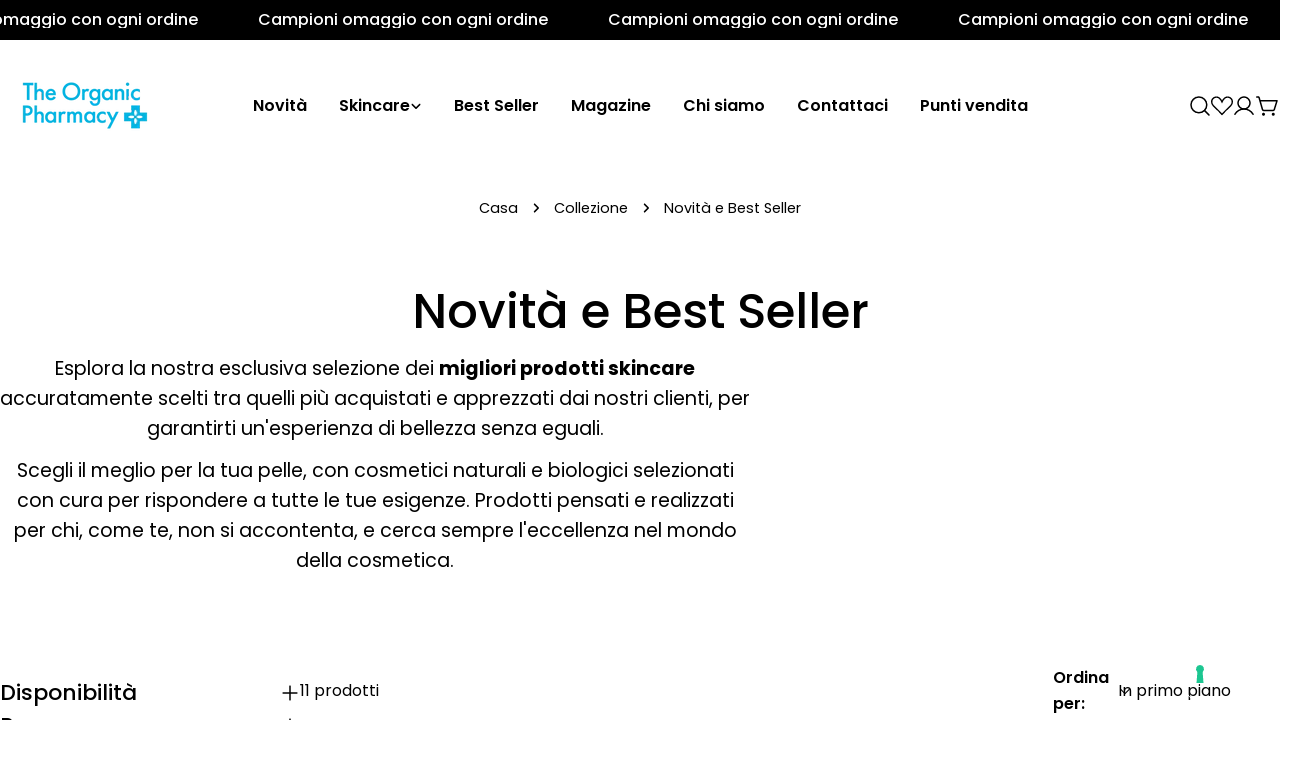

--- FILE ---
content_type: text/html; charset=utf-8
request_url: https://www.theorganicpharmacy.it/collections/bestseller
body_size: 46042
content:
<!doctype html>
<html
  class="no-js"
  lang="it"
  
>
  <head>
    <meta charset="utf-8">
    <meta http-equiv="X-UA-Compatible" content="IE=edge">
    <meta name="viewport" content="width=device-width,initial-scale=1">
    <meta name="theme-color" content="">
    <link rel="canonical" href="https://www.theorganicpharmacy.it/collections/bestseller">
    <link rel="preconnect" href="https://cdn.shopify.com" crossorigin><link rel="icon" type="image/png" href="//www.theorganicpharmacy.it/cdn/shop/files/favicon_TOP.png?crop=center&height=32&v=1748601138&width=32"><link rel="preconnect" href="https://fonts.shopifycdn.com" crossorigin><title>Best Sellers: I Migliori Prodotti Skincare | The Organic Pharmacy</title>

    
      <meta name="description" content="Esplora i best sellers dei migliori prodotti skincare e acquistali subito direttamente su The Organic Pharmacy">
    


<meta property="og:site_name" content="The Organic Pharmacy">
<meta property="og:url" content="https://www.theorganicpharmacy.it/collections/bestseller">
<meta property="og:title" content="Best Sellers: I Migliori Prodotti Skincare | The Organic Pharmacy">
<meta property="og:type" content="website">
<meta property="og:description" content="Esplora i best sellers dei migliori prodotti skincare e acquistali subito direttamente su The Organic Pharmacy"><meta name="twitter:card" content="summary_large_image">
<meta name="twitter:title" content="Best Sellers: I Migliori Prodotti Skincare | The Organic Pharmacy">
<meta name="twitter:description" content="Esplora i best sellers dei migliori prodotti skincare e acquistali subito direttamente su The Organic Pharmacy">

<style data-shopify>
  @font-face {
  font-family: Poppins;
  font-weight: 400;
  font-style: normal;
  font-display: swap;
  src: url("//www.theorganicpharmacy.it/cdn/fonts/poppins/poppins_n4.0ba78fa5af9b0e1a374041b3ceaadf0a43b41362.woff2") format("woff2"),
       url("//www.theorganicpharmacy.it/cdn/fonts/poppins/poppins_n4.214741a72ff2596839fc9760ee7a770386cf16ca.woff") format("woff");
}

  @font-face {
  font-family: Poppins;
  font-weight: 400;
  font-style: italic;
  font-display: swap;
  src: url("//www.theorganicpharmacy.it/cdn/fonts/poppins/poppins_i4.846ad1e22474f856bd6b81ba4585a60799a9f5d2.woff2") format("woff2"),
       url("//www.theorganicpharmacy.it/cdn/fonts/poppins/poppins_i4.56b43284e8b52fc64c1fd271f289a39e8477e9ec.woff") format("woff");
}

  @font-face {
  font-family: Poppins;
  font-weight: 600;
  font-style: normal;
  font-display: swap;
  src: url("//www.theorganicpharmacy.it/cdn/fonts/poppins/poppins_n6.aa29d4918bc243723d56b59572e18228ed0786f6.woff2") format("woff2"),
       url("//www.theorganicpharmacy.it/cdn/fonts/poppins/poppins_n6.5f815d845fe073750885d5b7e619ee00e8111208.woff") format("woff");
}

  @font-face {
  font-family: Poppins;
  font-weight: 600;
  font-style: italic;
  font-display: swap;
  src: url("//www.theorganicpharmacy.it/cdn/fonts/poppins/poppins_i6.bb8044d6203f492888d626dafda3c2999253e8e9.woff2") format("woff2"),
       url("//www.theorganicpharmacy.it/cdn/fonts/poppins/poppins_i6.e233dec1a61b1e7dead9f920159eda42280a02c3.woff") format("woff");
}

  @font-face {
  font-family: Poppins;
  font-weight: 700;
  font-style: normal;
  font-display: swap;
  src: url("//www.theorganicpharmacy.it/cdn/fonts/poppins/poppins_n7.56758dcf284489feb014a026f3727f2f20a54626.woff2") format("woff2"),
       url("//www.theorganicpharmacy.it/cdn/fonts/poppins/poppins_n7.f34f55d9b3d3205d2cd6f64955ff4b36f0cfd8da.woff") format("woff");
}

  @font-face {
  font-family: Poppins;
  font-weight: 700;
  font-style: italic;
  font-display: swap;
  src: url("//www.theorganicpharmacy.it/cdn/fonts/poppins/poppins_i7.42fd71da11e9d101e1e6c7932199f925f9eea42d.woff2") format("woff2"),
       url("//www.theorganicpharmacy.it/cdn/fonts/poppins/poppins_i7.ec8499dbd7616004e21155106d13837fff4cf556.woff") format("woff");
}

  @font-face {
  font-family: Poppins;
  font-weight: 500;
  font-style: normal;
  font-display: swap;
  src: url("//www.theorganicpharmacy.it/cdn/fonts/poppins/poppins_n5.ad5b4b72b59a00358afc706450c864c3c8323842.woff2") format("woff2"),
       url("//www.theorganicpharmacy.it/cdn/fonts/poppins/poppins_n5.33757fdf985af2d24b32fcd84c9a09224d4b2c39.woff") format("woff");
}

  @font-face {
  font-family: Poppins;
  font-weight: 500;
  font-style: normal;
  font-display: swap;
  src: url("//www.theorganicpharmacy.it/cdn/fonts/poppins/poppins_n5.ad5b4b72b59a00358afc706450c864c3c8323842.woff2") format("woff2"),
       url("//www.theorganicpharmacy.it/cdn/fonts/poppins/poppins_n5.33757fdf985af2d24b32fcd84c9a09224d4b2c39.woff") format("woff");
}

  @font-face {
  font-family: Poppins;
  font-weight: 500;
  font-style: italic;
  font-display: swap;
  src: url("//www.theorganicpharmacy.it/cdn/fonts/poppins/poppins_i5.6acfce842c096080e34792078ef3cb7c3aad24d4.woff2") format("woff2"),
       url("//www.theorganicpharmacy.it/cdn/fonts/poppins/poppins_i5.a49113e4fe0ad7fd7716bd237f1602cbec299b3c.woff") format("woff");
}

  @font-face {
  font-family: Poppins;
  font-weight: 600;
  font-style: normal;
  font-display: swap;
  src: url("//www.theorganicpharmacy.it/cdn/fonts/poppins/poppins_n6.aa29d4918bc243723d56b59572e18228ed0786f6.woff2") format("woff2"),
       url("//www.theorganicpharmacy.it/cdn/fonts/poppins/poppins_n6.5f815d845fe073750885d5b7e619ee00e8111208.woff") format("woff");
}
@font-face {
  font-family: Poppins;
  font-weight: 600;
  font-style: normal;
  font-display: swap;
  src: url("//www.theorganicpharmacy.it/cdn/fonts/poppins/poppins_n6.aa29d4918bc243723d56b59572e18228ed0786f6.woff2") format("woff2"),
       url("//www.theorganicpharmacy.it/cdn/fonts/poppins/poppins_n6.5f815d845fe073750885d5b7e619ee00e8111208.woff") format("woff");
}
@font-face {
  font-family: Poppins;
  font-weight: 600;
  font-style: normal;
  font-display: swap;
  src: url("//www.theorganicpharmacy.it/cdn/fonts/poppins/poppins_n6.aa29d4918bc243723d56b59572e18228ed0786f6.woff2") format("woff2"),
       url("//www.theorganicpharmacy.it/cdn/fonts/poppins/poppins_n6.5f815d845fe073750885d5b7e619ee00e8111208.woff") format("woff");
}
@font-face {
  font-family: Poppins;
  font-weight: 600;
  font-style: normal;
  font-display: swap;
  src: url("//www.theorganicpharmacy.it/cdn/fonts/poppins/poppins_n6.aa29d4918bc243723d56b59572e18228ed0786f6.woff2") format("woff2"),
       url("//www.theorganicpharmacy.it/cdn/fonts/poppins/poppins_n6.5f815d845fe073750885d5b7e619ee00e8111208.woff") format("woff");
}


  
    :root,
.color-scheme-1 {
      --color-background: 255,255,255;
      --color-secondary-background: 243,233,226;
      --color-primary: 0,178,227;
      --color-text-heading: 0,0,0;
      --color-foreground: 0,0,0;
      --color-border: 255,255,255;
      --color-button: 0,178,227;
      --color-button-text: 255,255,255;
      --color-secondary-button: 255,255,255;
      --color-secondary-button-border: 187,221,230;
      --color-secondary-button-text: 0,178,227;
      --color-button-hover-background: 0,178,227;
      --color-button-hover-text: 255,255,255;
      --color-button-before: #4ad8ff;
      --color-field: 255,255,255;
      --color-field-text: 0,0,0;
      --color-link: 0,0,0;
      --color-link-hover: 0,0,0;
      --color-product-price-sale: 0,178,227;
      --color-foreground-lighten-60: #666666;
      --color-foreground-lighten-19: #cfcfcf;
    }
    @media (min-width: 768px) {
      body .desktop-color-scheme-1 {
        --color-background: 255,255,255;
      --color-secondary-background: 243,233,226;
      --color-primary: 0,178,227;
      --color-text-heading: 0,0,0;
      --color-foreground: 0,0,0;
      --color-border: 255,255,255;
      --color-button: 0,178,227;
      --color-button-text: 255,255,255;
      --color-secondary-button: 255,255,255;
      --color-secondary-button-border: 187,221,230;
      --color-secondary-button-text: 0,178,227;
      --color-button-hover-background: 0,178,227;
      --color-button-hover-text: 255,255,255;
      --color-button-before: #4ad8ff;
      --color-field: 255,255,255;
      --color-field-text: 0,0,0;
      --color-link: 0,0,0;
      --color-link-hover: 0,0,0;
      --color-product-price-sale: 0,178,227;
      --color-foreground-lighten-60: #666666;
      --color-foreground-lighten-19: #cfcfcf;
        color: rgb(var(--color-foreground));
        background-color: rgb(var(--color-background));
      }
    }
    @media (max-width: 767px) {
      body .mobile-color-scheme-1 {
        --color-background: 255,255,255;
      --color-secondary-background: 243,233,226;
      --color-primary: 0,178,227;
      --color-text-heading: 0,0,0;
      --color-foreground: 0,0,0;
      --color-border: 255,255,255;
      --color-button: 0,178,227;
      --color-button-text: 255,255,255;
      --color-secondary-button: 255,255,255;
      --color-secondary-button-border: 187,221,230;
      --color-secondary-button-text: 0,178,227;
      --color-button-hover-background: 0,178,227;
      --color-button-hover-text: 255,255,255;
      --color-button-before: #4ad8ff;
      --color-field: 255,255,255;
      --color-field-text: 0,0,0;
      --color-link: 0,0,0;
      --color-link-hover: 0,0,0;
      --color-product-price-sale: 0,178,227;
      --color-foreground-lighten-60: #666666;
      --color-foreground-lighten-19: #cfcfcf;
        color: rgb(var(--color-foreground));
        background-color: rgb(var(--color-background));
      }
    }
  
    
.color-scheme-2 {
      --color-background: 187,221,230;
      --color-secondary-background: 243,238,234;
      --color-primary: 0,178,227;
      --color-text-heading: 0,0,0;
      --color-foreground: 0,0,0;
      --color-border: 198,191,177;
      --color-button: 255,255,255;
      --color-button-text: 0,178,227;
      --color-secondary-button: 255,255,255;
      --color-secondary-button-border: 230,230,230;
      --color-secondary-button-text: 0,0,0;
      --color-button-hover-background: 0,0,0;
      --color-button-hover-text: 255,255,255;
      --color-button-before: #333333;
      --color-field: 255,255,255;
      --color-field-text: 0,0,0;
      --color-link: 0,0,0;
      --color-link-hover: 0,0,0;
      --color-product-price-sale: 214,58,47;
      --color-foreground-lighten-60: #4b585c;
      --color-foreground-lighten-19: #97b3ba;
    }
    @media (min-width: 768px) {
      body .desktop-color-scheme-2 {
        --color-background: 187,221,230;
      --color-secondary-background: 243,238,234;
      --color-primary: 0,178,227;
      --color-text-heading: 0,0,0;
      --color-foreground: 0,0,0;
      --color-border: 198,191,177;
      --color-button: 255,255,255;
      --color-button-text: 0,178,227;
      --color-secondary-button: 255,255,255;
      --color-secondary-button-border: 230,230,230;
      --color-secondary-button-text: 0,0,0;
      --color-button-hover-background: 0,0,0;
      --color-button-hover-text: 255,255,255;
      --color-button-before: #333333;
      --color-field: 255,255,255;
      --color-field-text: 0,0,0;
      --color-link: 0,0,0;
      --color-link-hover: 0,0,0;
      --color-product-price-sale: 214,58,47;
      --color-foreground-lighten-60: #4b585c;
      --color-foreground-lighten-19: #97b3ba;
        color: rgb(var(--color-foreground));
        background-color: rgb(var(--color-background));
      }
    }
    @media (max-width: 767px) {
      body .mobile-color-scheme-2 {
        --color-background: 187,221,230;
      --color-secondary-background: 243,238,234;
      --color-primary: 0,178,227;
      --color-text-heading: 0,0,0;
      --color-foreground: 0,0,0;
      --color-border: 198,191,177;
      --color-button: 255,255,255;
      --color-button-text: 0,178,227;
      --color-secondary-button: 255,255,255;
      --color-secondary-button-border: 230,230,230;
      --color-secondary-button-text: 0,0,0;
      --color-button-hover-background: 0,0,0;
      --color-button-hover-text: 255,255,255;
      --color-button-before: #333333;
      --color-field: 255,255,255;
      --color-field-text: 0,0,0;
      --color-link: 0,0,0;
      --color-link-hover: 0,0,0;
      --color-product-price-sale: 214,58,47;
      --color-foreground-lighten-60: #4b585c;
      --color-foreground-lighten-19: #97b3ba;
        color: rgb(var(--color-foreground));
        background-color: rgb(var(--color-background));
      }
    }
  
    
.color-scheme-3 {
      --color-background: 252,249,247;
      --color-secondary-background: 247,247,247;
      --color-primary: 0,178,227;
      --color-text-heading: 0,0,0;
      --color-foreground: 0,0,0;
      --color-border: 247,247,247;
      --color-button: 0,178,227;
      --color-button-text: 0,0,0;
      --color-secondary-button: 0,0,0;
      --color-secondary-button-border: 0,0,0;
      --color-secondary-button-text: 255,255,255;
      --color-button-hover-background: 0,0,0;
      --color-button-hover-text: 255,255,255;
      --color-button-before: #333333;
      --color-field: 255,255,255;
      --color-field-text: 0,0,0;
      --color-link: 0,0,0;
      --color-link-hover: 0,0,0;
      --color-product-price-sale: 214,58,47;
      --color-foreground-lighten-60: #656463;
      --color-foreground-lighten-19: #cccac8;
    }
    @media (min-width: 768px) {
      body .desktop-color-scheme-3 {
        --color-background: 252,249,247;
      --color-secondary-background: 247,247,247;
      --color-primary: 0,178,227;
      --color-text-heading: 0,0,0;
      --color-foreground: 0,0,0;
      --color-border: 247,247,247;
      --color-button: 0,178,227;
      --color-button-text: 0,0,0;
      --color-secondary-button: 0,0,0;
      --color-secondary-button-border: 0,0,0;
      --color-secondary-button-text: 255,255,255;
      --color-button-hover-background: 0,0,0;
      --color-button-hover-text: 255,255,255;
      --color-button-before: #333333;
      --color-field: 255,255,255;
      --color-field-text: 0,0,0;
      --color-link: 0,0,0;
      --color-link-hover: 0,0,0;
      --color-product-price-sale: 214,58,47;
      --color-foreground-lighten-60: #656463;
      --color-foreground-lighten-19: #cccac8;
        color: rgb(var(--color-foreground));
        background-color: rgb(var(--color-background));
      }
    }
    @media (max-width: 767px) {
      body .mobile-color-scheme-3 {
        --color-background: 252,249,247;
      --color-secondary-background: 247,247,247;
      --color-primary: 0,178,227;
      --color-text-heading: 0,0,0;
      --color-foreground: 0,0,0;
      --color-border: 247,247,247;
      --color-button: 0,178,227;
      --color-button-text: 0,0,0;
      --color-secondary-button: 0,0,0;
      --color-secondary-button-border: 0,0,0;
      --color-secondary-button-text: 255,255,255;
      --color-button-hover-background: 0,0,0;
      --color-button-hover-text: 255,255,255;
      --color-button-before: #333333;
      --color-field: 255,255,255;
      --color-field-text: 0,0,0;
      --color-link: 0,0,0;
      --color-link-hover: 0,0,0;
      --color-product-price-sale: 214,58,47;
      --color-foreground-lighten-60: #656463;
      --color-foreground-lighten-19: #cccac8;
        color: rgb(var(--color-foreground));
        background-color: rgb(var(--color-background));
      }
    }
  
    
.color-scheme-4 {
      --color-background: 255,255,255;
      --color-secondary-background: 247,247,247;
      --color-primary: 214,58,47;
      --color-text-heading: 0,0,0;
      --color-foreground: 0,0,0;
      --color-border: 230,230,230;
      --color-button: 0,178,227;
      --color-button-text: 255,255,255;
      --color-secondary-button: 187,221,230;
      --color-secondary-button-border: 0,178,227;
      --color-secondary-button-text: 0,178,227;
      --color-button-hover-background: 0,0,0;
      --color-button-hover-text: 255,255,255;
      --color-button-before: #333333;
      --color-field: 187,221,230;
      --color-field-text: 0,0,0;
      --color-link: 0,0,0;
      --color-link-hover: 0,0,0;
      --color-product-price-sale: 214,58,47;
      --color-foreground-lighten-60: #666666;
      --color-foreground-lighten-19: #cfcfcf;
    }
    @media (min-width: 768px) {
      body .desktop-color-scheme-4 {
        --color-background: 255,255,255;
      --color-secondary-background: 247,247,247;
      --color-primary: 214,58,47;
      --color-text-heading: 0,0,0;
      --color-foreground: 0,0,0;
      --color-border: 230,230,230;
      --color-button: 0,178,227;
      --color-button-text: 255,255,255;
      --color-secondary-button: 187,221,230;
      --color-secondary-button-border: 0,178,227;
      --color-secondary-button-text: 0,178,227;
      --color-button-hover-background: 0,0,0;
      --color-button-hover-text: 255,255,255;
      --color-button-before: #333333;
      --color-field: 187,221,230;
      --color-field-text: 0,0,0;
      --color-link: 0,0,0;
      --color-link-hover: 0,0,0;
      --color-product-price-sale: 214,58,47;
      --color-foreground-lighten-60: #666666;
      --color-foreground-lighten-19: #cfcfcf;
        color: rgb(var(--color-foreground));
        background-color: rgb(var(--color-background));
      }
    }
    @media (max-width: 767px) {
      body .mobile-color-scheme-4 {
        --color-background: 255,255,255;
      --color-secondary-background: 247,247,247;
      --color-primary: 214,58,47;
      --color-text-heading: 0,0,0;
      --color-foreground: 0,0,0;
      --color-border: 230,230,230;
      --color-button: 0,178,227;
      --color-button-text: 255,255,255;
      --color-secondary-button: 187,221,230;
      --color-secondary-button-border: 0,178,227;
      --color-secondary-button-text: 0,178,227;
      --color-button-hover-background: 0,0,0;
      --color-button-hover-text: 255,255,255;
      --color-button-before: #333333;
      --color-field: 187,221,230;
      --color-field-text: 0,0,0;
      --color-link: 0,0,0;
      --color-link-hover: 0,0,0;
      --color-product-price-sale: 214,58,47;
      --color-foreground-lighten-60: #666666;
      --color-foreground-lighten-19: #cfcfcf;
        color: rgb(var(--color-foreground));
        background-color: rgb(var(--color-background));
      }
    }
  
    
.color-scheme-inverse {
      --color-background: 0,0,0;
      --color-secondary-background: 0,0,0;
      --color-primary: 214,58,47;
      --color-text-heading: 255,255,255;
      --color-foreground: 255,255,255;
      --color-border: 255,255,255;
      --color-button: 0,178,227;
      --color-button-text: 255,255,255;
      --color-secondary-button: 255,255,255;
      --color-secondary-button-border: 230,230,230;
      --color-secondary-button-text: 0,0,0;
      --color-button-hover-background: 255,255,255;
      --color-button-hover-text: 0,0,0;
      --color-button-before: #ffffff;
      --color-field: 255,255,255;
      --color-field-text: 0,0,0;
      --color-link: 255,255,255;
      --color-link-hover: 255,255,255;
      --color-product-price-sale: 214,58,47;
      --color-foreground-lighten-60: #999999;
      --color-foreground-lighten-19: #303030;
    }
    @media (min-width: 768px) {
      body .desktop-color-scheme-inverse {
        --color-background: 0,0,0;
      --color-secondary-background: 0,0,0;
      --color-primary: 214,58,47;
      --color-text-heading: 255,255,255;
      --color-foreground: 255,255,255;
      --color-border: 255,255,255;
      --color-button: 0,178,227;
      --color-button-text: 255,255,255;
      --color-secondary-button: 255,255,255;
      --color-secondary-button-border: 230,230,230;
      --color-secondary-button-text: 0,0,0;
      --color-button-hover-background: 255,255,255;
      --color-button-hover-text: 0,0,0;
      --color-button-before: #ffffff;
      --color-field: 255,255,255;
      --color-field-text: 0,0,0;
      --color-link: 255,255,255;
      --color-link-hover: 255,255,255;
      --color-product-price-sale: 214,58,47;
      --color-foreground-lighten-60: #999999;
      --color-foreground-lighten-19: #303030;
        color: rgb(var(--color-foreground));
        background-color: rgb(var(--color-background));
      }
    }
    @media (max-width: 767px) {
      body .mobile-color-scheme-inverse {
        --color-background: 0,0,0;
      --color-secondary-background: 0,0,0;
      --color-primary: 214,58,47;
      --color-text-heading: 255,255,255;
      --color-foreground: 255,255,255;
      --color-border: 255,255,255;
      --color-button: 0,178,227;
      --color-button-text: 255,255,255;
      --color-secondary-button: 255,255,255;
      --color-secondary-button-border: 230,230,230;
      --color-secondary-button-text: 0,0,0;
      --color-button-hover-background: 255,255,255;
      --color-button-hover-text: 0,0,0;
      --color-button-before: #ffffff;
      --color-field: 255,255,255;
      --color-field-text: 0,0,0;
      --color-link: 255,255,255;
      --color-link-hover: 255,255,255;
      --color-product-price-sale: 214,58,47;
      --color-foreground-lighten-60: #999999;
      --color-foreground-lighten-19: #303030;
        color: rgb(var(--color-foreground));
        background-color: rgb(var(--color-background));
      }
    }
  
    
.color-scheme-6 {
      --color-background: 244,228,227;
      --color-secondary-background: 243,238,234;
      --color-primary: 214,58,47;
      --color-text-heading: 0,0,0;
      --color-foreground: 0,0,0;
      --color-border: 198,191,177;
      --color-button: 0,0,0;
      --color-button-text: 255,255,255;
      --color-secondary-button: 255,255,255;
      --color-secondary-button-border: 230,230,230;
      --color-secondary-button-text: 0,0,0;
      --color-button-hover-background: 0,0,0;
      --color-button-hover-text: 255,255,255;
      --color-button-before: #333333;
      --color-field: 255,255,255;
      --color-field-text: 0,0,0;
      --color-link: 0,0,0;
      --color-link-hover: 0,0,0;
      --color-product-price-sale: 214,58,47;
      --color-foreground-lighten-60: #625b5b;
      --color-foreground-lighten-19: #c6b9b8;
    }
    @media (min-width: 768px) {
      body .desktop-color-scheme-6 {
        --color-background: 244,228,227;
      --color-secondary-background: 243,238,234;
      --color-primary: 214,58,47;
      --color-text-heading: 0,0,0;
      --color-foreground: 0,0,0;
      --color-border: 198,191,177;
      --color-button: 0,0,0;
      --color-button-text: 255,255,255;
      --color-secondary-button: 255,255,255;
      --color-secondary-button-border: 230,230,230;
      --color-secondary-button-text: 0,0,0;
      --color-button-hover-background: 0,0,0;
      --color-button-hover-text: 255,255,255;
      --color-button-before: #333333;
      --color-field: 255,255,255;
      --color-field-text: 0,0,0;
      --color-link: 0,0,0;
      --color-link-hover: 0,0,0;
      --color-product-price-sale: 214,58,47;
      --color-foreground-lighten-60: #625b5b;
      --color-foreground-lighten-19: #c6b9b8;
        color: rgb(var(--color-foreground));
        background-color: rgb(var(--color-background));
      }
    }
    @media (max-width: 767px) {
      body .mobile-color-scheme-6 {
        --color-background: 244,228,227;
      --color-secondary-background: 243,238,234;
      --color-primary: 214,58,47;
      --color-text-heading: 0,0,0;
      --color-foreground: 0,0,0;
      --color-border: 198,191,177;
      --color-button: 0,0,0;
      --color-button-text: 255,255,255;
      --color-secondary-button: 255,255,255;
      --color-secondary-button-border: 230,230,230;
      --color-secondary-button-text: 0,0,0;
      --color-button-hover-background: 0,0,0;
      --color-button-hover-text: 255,255,255;
      --color-button-before: #333333;
      --color-field: 255,255,255;
      --color-field-text: 0,0,0;
      --color-link: 0,0,0;
      --color-link-hover: 0,0,0;
      --color-product-price-sale: 214,58,47;
      --color-foreground-lighten-60: #625b5b;
      --color-foreground-lighten-19: #c6b9b8;
        color: rgb(var(--color-foreground));
        background-color: rgb(var(--color-background));
      }
    }
  
    
.color-scheme-7 {
      --color-background: 255,255,255;
      --color-secondary-background: 233,233,233;
      --color-primary: 214,58,47;
      --color-text-heading: 0,0,0;
      --color-foreground: 0,0,0;
      --color-border: 230,230,230;
      --color-button: 0,0,0;
      --color-button-text: 255,255,255;
      --color-secondary-button: 233,233,233;
      --color-secondary-button-border: 233,233,233;
      --color-secondary-button-text: 0,0,0;
      --color-button-hover-background: 0,0,0;
      --color-button-hover-text: 255,255,255;
      --color-button-before: #333333;
      --color-field: 245,245,245;
      --color-field-text: 0,0,0;
      --color-link: 0,0,0;
      --color-link-hover: 0,0,0;
      --color-product-price-sale: 214,58,47;
      --color-foreground-lighten-60: #666666;
      --color-foreground-lighten-19: #cfcfcf;
    }
    @media (min-width: 768px) {
      body .desktop-color-scheme-7 {
        --color-background: 255,255,255;
      --color-secondary-background: 233,233,233;
      --color-primary: 214,58,47;
      --color-text-heading: 0,0,0;
      --color-foreground: 0,0,0;
      --color-border: 230,230,230;
      --color-button: 0,0,0;
      --color-button-text: 255,255,255;
      --color-secondary-button: 233,233,233;
      --color-secondary-button-border: 233,233,233;
      --color-secondary-button-text: 0,0,0;
      --color-button-hover-background: 0,0,0;
      --color-button-hover-text: 255,255,255;
      --color-button-before: #333333;
      --color-field: 245,245,245;
      --color-field-text: 0,0,0;
      --color-link: 0,0,0;
      --color-link-hover: 0,0,0;
      --color-product-price-sale: 214,58,47;
      --color-foreground-lighten-60: #666666;
      --color-foreground-lighten-19: #cfcfcf;
        color: rgb(var(--color-foreground));
        background-color: rgb(var(--color-background));
      }
    }
    @media (max-width: 767px) {
      body .mobile-color-scheme-7 {
        --color-background: 255,255,255;
      --color-secondary-background: 233,233,233;
      --color-primary: 214,58,47;
      --color-text-heading: 0,0,0;
      --color-foreground: 0,0,0;
      --color-border: 230,230,230;
      --color-button: 0,0,0;
      --color-button-text: 255,255,255;
      --color-secondary-button: 233,233,233;
      --color-secondary-button-border: 233,233,233;
      --color-secondary-button-text: 0,0,0;
      --color-button-hover-background: 0,0,0;
      --color-button-hover-text: 255,255,255;
      --color-button-before: #333333;
      --color-field: 245,245,245;
      --color-field-text: 0,0,0;
      --color-link: 0,0,0;
      --color-link-hover: 0,0,0;
      --color-product-price-sale: 214,58,47;
      --color-foreground-lighten-60: #666666;
      --color-foreground-lighten-19: #cfcfcf;
        color: rgb(var(--color-foreground));
        background-color: rgb(var(--color-background));
      }
    }
  
    
.color-scheme-8 {
      --color-background: 239,222,217;
      --color-secondary-background: 247,247,247;
      --color-primary: 214,58,47;
      --color-text-heading: 0,0,0;
      --color-foreground: 0,0,0;
      --color-border: 230,230,230;
      --color-button: 0,0,0;
      --color-button-text: 255,255,255;
      --color-secondary-button: 233,233,233;
      --color-secondary-button-border: 233,233,233;
      --color-secondary-button-text: 0,0,0;
      --color-button-hover-background: 0,0,0;
      --color-button-hover-text: 255,255,255;
      --color-button-before: #333333;
      --color-field: 245,245,245;
      --color-field-text: 0,0,0;
      --color-link: 0,0,0;
      --color-link-hover: 0,0,0;
      --color-product-price-sale: 214,58,47;
      --color-foreground-lighten-60: #605957;
      --color-foreground-lighten-19: #c2b4b0;
    }
    @media (min-width: 768px) {
      body .desktop-color-scheme-8 {
        --color-background: 239,222,217;
      --color-secondary-background: 247,247,247;
      --color-primary: 214,58,47;
      --color-text-heading: 0,0,0;
      --color-foreground: 0,0,0;
      --color-border: 230,230,230;
      --color-button: 0,0,0;
      --color-button-text: 255,255,255;
      --color-secondary-button: 233,233,233;
      --color-secondary-button-border: 233,233,233;
      --color-secondary-button-text: 0,0,0;
      --color-button-hover-background: 0,0,0;
      --color-button-hover-text: 255,255,255;
      --color-button-before: #333333;
      --color-field: 245,245,245;
      --color-field-text: 0,0,0;
      --color-link: 0,0,0;
      --color-link-hover: 0,0,0;
      --color-product-price-sale: 214,58,47;
      --color-foreground-lighten-60: #605957;
      --color-foreground-lighten-19: #c2b4b0;
        color: rgb(var(--color-foreground));
        background-color: rgb(var(--color-background));
      }
    }
    @media (max-width: 767px) {
      body .mobile-color-scheme-8 {
        --color-background: 239,222,217;
      --color-secondary-background: 247,247,247;
      --color-primary: 214,58,47;
      --color-text-heading: 0,0,0;
      --color-foreground: 0,0,0;
      --color-border: 230,230,230;
      --color-button: 0,0,0;
      --color-button-text: 255,255,255;
      --color-secondary-button: 233,233,233;
      --color-secondary-button-border: 233,233,233;
      --color-secondary-button-text: 0,0,0;
      --color-button-hover-background: 0,0,0;
      --color-button-hover-text: 255,255,255;
      --color-button-before: #333333;
      --color-field: 245,245,245;
      --color-field-text: 0,0,0;
      --color-link: 0,0,0;
      --color-link-hover: 0,0,0;
      --color-product-price-sale: 214,58,47;
      --color-foreground-lighten-60: #605957;
      --color-foreground-lighten-19: #c2b4b0;
        color: rgb(var(--color-foreground));
        background-color: rgb(var(--color-background));
      }
    }
  
    
.color-scheme-9 {
      --color-background: 255,255,255;
      --color-secondary-background: 245,245,245;
      --color-primary: 214,58,47;
      --color-text-heading: 0,0,0;
      --color-foreground: 0,0,0;
      --color-border: 230,230,230;
      --color-button: 0,0,0;
      --color-button-text: 255,255,255;
      --color-secondary-button: 255,255,255;
      --color-secondary-button-border: 204,204,204;
      --color-secondary-button-text: 0,0,0;
      --color-button-hover-background: 0,0,0;
      --color-button-hover-text: 255,255,255;
      --color-button-before: #333333;
      --color-field: 245,245,245;
      --color-field-text: 0,0,0;
      --color-link: 0,0,0;
      --color-link-hover: 0,0,0;
      --color-product-price-sale: 214,58,47;
      --color-foreground-lighten-60: #666666;
      --color-foreground-lighten-19: #cfcfcf;
    }
    @media (min-width: 768px) {
      body .desktop-color-scheme-9 {
        --color-background: 255,255,255;
      --color-secondary-background: 245,245,245;
      --color-primary: 214,58,47;
      --color-text-heading: 0,0,0;
      --color-foreground: 0,0,0;
      --color-border: 230,230,230;
      --color-button: 0,0,0;
      --color-button-text: 255,255,255;
      --color-secondary-button: 255,255,255;
      --color-secondary-button-border: 204,204,204;
      --color-secondary-button-text: 0,0,0;
      --color-button-hover-background: 0,0,0;
      --color-button-hover-text: 255,255,255;
      --color-button-before: #333333;
      --color-field: 245,245,245;
      --color-field-text: 0,0,0;
      --color-link: 0,0,0;
      --color-link-hover: 0,0,0;
      --color-product-price-sale: 214,58,47;
      --color-foreground-lighten-60: #666666;
      --color-foreground-lighten-19: #cfcfcf;
        color: rgb(var(--color-foreground));
        background-color: rgb(var(--color-background));
      }
    }
    @media (max-width: 767px) {
      body .mobile-color-scheme-9 {
        --color-background: 255,255,255;
      --color-secondary-background: 245,245,245;
      --color-primary: 214,58,47;
      --color-text-heading: 0,0,0;
      --color-foreground: 0,0,0;
      --color-border: 230,230,230;
      --color-button: 0,0,0;
      --color-button-text: 255,255,255;
      --color-secondary-button: 255,255,255;
      --color-secondary-button-border: 204,204,204;
      --color-secondary-button-text: 0,0,0;
      --color-button-hover-background: 0,0,0;
      --color-button-hover-text: 255,255,255;
      --color-button-before: #333333;
      --color-field: 245,245,245;
      --color-field-text: 0,0,0;
      --color-link: 0,0,0;
      --color-link-hover: 0,0,0;
      --color-product-price-sale: 214,58,47;
      --color-foreground-lighten-60: #666666;
      --color-foreground-lighten-19: #cfcfcf;
        color: rgb(var(--color-foreground));
        background-color: rgb(var(--color-background));
      }
    }
  
    
.color-scheme-d3c4c0a8-8008-4fbe-9cb6-8b6689dfa03c {
      --color-background: 246,246,246;
      --color-secondary-background: 247,247,247;
      --color-primary: 214,58,47;
      --color-text-heading: 0,0,0;
      --color-foreground: 0,0,0;
      --color-border: 230,230,230;
      --color-button: 0,0,0;
      --color-button-text: 255,255,255;
      --color-secondary-button: 233,233,233;
      --color-secondary-button-border: 233,233,233;
      --color-secondary-button-text: 0,0,0;
      --color-button-hover-background: 0,0,0;
      --color-button-hover-text: 255,255,255;
      --color-button-before: #333333;
      --color-field: 245,245,245;
      --color-field-text: 0,0,0;
      --color-link: 0,0,0;
      --color-link-hover: 0,0,0;
      --color-product-price-sale: 214,58,47;
      --color-foreground-lighten-60: #626262;
      --color-foreground-lighten-19: #c7c7c7;
    }
    @media (min-width: 768px) {
      body .desktop-color-scheme-d3c4c0a8-8008-4fbe-9cb6-8b6689dfa03c {
        --color-background: 246,246,246;
      --color-secondary-background: 247,247,247;
      --color-primary: 214,58,47;
      --color-text-heading: 0,0,0;
      --color-foreground: 0,0,0;
      --color-border: 230,230,230;
      --color-button: 0,0,0;
      --color-button-text: 255,255,255;
      --color-secondary-button: 233,233,233;
      --color-secondary-button-border: 233,233,233;
      --color-secondary-button-text: 0,0,0;
      --color-button-hover-background: 0,0,0;
      --color-button-hover-text: 255,255,255;
      --color-button-before: #333333;
      --color-field: 245,245,245;
      --color-field-text: 0,0,0;
      --color-link: 0,0,0;
      --color-link-hover: 0,0,0;
      --color-product-price-sale: 214,58,47;
      --color-foreground-lighten-60: #626262;
      --color-foreground-lighten-19: #c7c7c7;
        color: rgb(var(--color-foreground));
        background-color: rgb(var(--color-background));
      }
    }
    @media (max-width: 767px) {
      body .mobile-color-scheme-d3c4c0a8-8008-4fbe-9cb6-8b6689dfa03c {
        --color-background: 246,246,246;
      --color-secondary-background: 247,247,247;
      --color-primary: 214,58,47;
      --color-text-heading: 0,0,0;
      --color-foreground: 0,0,0;
      --color-border: 230,230,230;
      --color-button: 0,0,0;
      --color-button-text: 255,255,255;
      --color-secondary-button: 233,233,233;
      --color-secondary-button-border: 233,233,233;
      --color-secondary-button-text: 0,0,0;
      --color-button-hover-background: 0,0,0;
      --color-button-hover-text: 255,255,255;
      --color-button-before: #333333;
      --color-field: 245,245,245;
      --color-field-text: 0,0,0;
      --color-link: 0,0,0;
      --color-link-hover: 0,0,0;
      --color-product-price-sale: 214,58,47;
      --color-foreground-lighten-60: #626262;
      --color-foreground-lighten-19: #c7c7c7;
        color: rgb(var(--color-foreground));
        background-color: rgb(var(--color-background));
      }
    }
  
    
.color-scheme-f135f57d-69f6-4c1d-bd3a-40361420ed42 {
      --color-background: 243,238,234;
      --color-secondary-background: 247,247,247;
      --color-primary: 214,58,47;
      --color-text-heading: 0,0,0;
      --color-foreground: 0,0,0;
      --color-border: 255,255,255;
      --color-button: 0,0,0;
      --color-button-text: 255,255,255;
      --color-secondary-button: 233,233,233;
      --color-secondary-button-border: 233,233,233;
      --color-secondary-button-text: 0,0,0;
      --color-button-hover-background: 0,0,0;
      --color-button-hover-text: 255,255,255;
      --color-button-before: #333333;
      --color-field: 255,255,255;
      --color-field-text: 0,0,0;
      --color-link: 0,0,0;
      --color-link-hover: 0,0,0;
      --color-product-price-sale: 214,58,47;
      --color-foreground-lighten-60: #615f5e;
      --color-foreground-lighten-19: #c5c1be;
    }
    @media (min-width: 768px) {
      body .desktop-color-scheme-f135f57d-69f6-4c1d-bd3a-40361420ed42 {
        --color-background: 243,238,234;
      --color-secondary-background: 247,247,247;
      --color-primary: 214,58,47;
      --color-text-heading: 0,0,0;
      --color-foreground: 0,0,0;
      --color-border: 255,255,255;
      --color-button: 0,0,0;
      --color-button-text: 255,255,255;
      --color-secondary-button: 233,233,233;
      --color-secondary-button-border: 233,233,233;
      --color-secondary-button-text: 0,0,0;
      --color-button-hover-background: 0,0,0;
      --color-button-hover-text: 255,255,255;
      --color-button-before: #333333;
      --color-field: 255,255,255;
      --color-field-text: 0,0,0;
      --color-link: 0,0,0;
      --color-link-hover: 0,0,0;
      --color-product-price-sale: 214,58,47;
      --color-foreground-lighten-60: #615f5e;
      --color-foreground-lighten-19: #c5c1be;
        color: rgb(var(--color-foreground));
        background-color: rgb(var(--color-background));
      }
    }
    @media (max-width: 767px) {
      body .mobile-color-scheme-f135f57d-69f6-4c1d-bd3a-40361420ed42 {
        --color-background: 243,238,234;
      --color-secondary-background: 247,247,247;
      --color-primary: 214,58,47;
      --color-text-heading: 0,0,0;
      --color-foreground: 0,0,0;
      --color-border: 255,255,255;
      --color-button: 0,0,0;
      --color-button-text: 255,255,255;
      --color-secondary-button: 233,233,233;
      --color-secondary-button-border: 233,233,233;
      --color-secondary-button-text: 0,0,0;
      --color-button-hover-background: 0,0,0;
      --color-button-hover-text: 255,255,255;
      --color-button-before: #333333;
      --color-field: 255,255,255;
      --color-field-text: 0,0,0;
      --color-link: 0,0,0;
      --color-link-hover: 0,0,0;
      --color-product-price-sale: 214,58,47;
      --color-foreground-lighten-60: #615f5e;
      --color-foreground-lighten-19: #c5c1be;
        color: rgb(var(--color-foreground));
        background-color: rgb(var(--color-background));
      }
    }
  

  body, .color-scheme-1, .color-scheme-2, .color-scheme-3, .color-scheme-4, .color-scheme-inverse, .color-scheme-6, .color-scheme-7, .color-scheme-8, .color-scheme-9, .color-scheme-d3c4c0a8-8008-4fbe-9cb6-8b6689dfa03c, .color-scheme-f135f57d-69f6-4c1d-bd3a-40361420ed42 {
    color: rgb(var(--color-foreground));
    background-color: rgb(var(--color-background));
  }

  :root {
    /* Animation variable */
    --animation-nav: .5s cubic-bezier(.6, 0, .4, 1);
    --animation-default: .5s cubic-bezier(.3, 1, .3, 1);
    --animation-fast: .3s cubic-bezier(.7, 0, .3, 1);
    --transform-origin-start: left;
    --transform-origin-end: right;
    --duration-default: 200ms;
    --duration-image: 1000ms;

    --font-body-family: Poppins, sans-serif;
    --font-body-style: normal;
    --font-body-weight: 400;
    --font-body-weight-bolder: 600;
    --font-body-weight-bold: 700;
    --font-body-size: 1.6rem;
    --font-body-line-height: 1.625;

    --font-heading-family: Poppins, sans-serif;
    --font-heading-style: normal;
    --font-heading-weight: 500;
    --font-heading-letter-spacing: 0.0em;
    --font-heading-transform: none;
    --font-heading-scale: 1.0;
    --font-heading-mobile-scale: 0.8;

    --font-hd1-transform:none;

    --font-subheading-family: Poppins, sans-serif;
    --font-subheading-weight: 600;
    --font-subheading-scale: 1.12;
    --font-subheading-transform: none;
    --font-subheading-letter-spacing: 0.0em;

    --font-navigation-family: Poppins, sans-serif;
    --font-navigation-weight: 600;
    --navigation-transform: none;

    --font-button-family: Poppins, sans-serif;
    --font-button-weight: 600;
    --buttons-letter-spacing: 0.0em;
    --buttons-transform: none;
    --buttons-height: 4.8rem;
    --buttons-border-width: 1px;
    --inputs-border-width: 1px;

    --font-pcard-title-family: Poppins, sans-serif;
    --font-pcard-title-style: normal;
    --font-pcard-title-weight: 600;
    --font-pcard-title-scale: 1.12;
    --font-pcard-title-transform: none;

    --font-hd1-size: 6.0rem;
    --font-hd2-size: 4.8rem;
    --font-hd3-size: 3.6rem;
    --font-h1-size: calc(var(--font-heading-scale) * 4rem);
    --font-h2-size: calc(var(--font-heading-scale) * 3.2rem);
    --font-h3-size: calc(var(--font-heading-scale) * 2.8rem);
    --font-h4-size: calc(var(--font-heading-scale) * 2.2rem);
    --font-h5-size: calc(var(--font-heading-scale) * 1.8rem);
    --font-h6-size: calc(var(--font-heading-scale) * 1.6rem);
    --font-subheading-size: calc(var(--font-subheading-scale) * var(--font-body-size));
    --font-pcard-title-size: calc(var(--font-pcard-title-scale) * var(--font-body-size));

    --color-badge-sale: #000000;
    --color-badge-sale-text: #FFFFFF;
    --color-badge-soldout: #A5A4AB;
    --color-badge-soldout-text: #FFFFFF;
    --color-badge-hot: #6C69DE;
    --color-badge-hot-text: #FFFFFF;
    --color-badge-new: #559B60;
    --color-badge-new-text: #FFFFFF;
    --color-cart-bubble: #D63A2F;
    --color-keyboard-focus: 11 97 205;

    --buttons-radius: 2.4rem;
    --inputs-radius: 2.4rem;
    --textareas-radius: 1.6rem;
    --blocks-radius: 2.0rem;
    --blocks-radius-mobile: 1.6rem;
    --small-blocks-radius: 0.6rem;
    --medium-blocks-radius: 1.0rem;
    --pcard-radius: 2.0rem;
    --pcard-inner-radius: 1.0rem;
    --badges-radius: 0.5rem;

    --page-width: 1410px;
    --page-width-margin: 0rem;
    --header-padding-bottom: 4rem;
    --header-padding-bottom-mobile: 3.2rem;
    --header-padding-bottom-large: 6rem;
    --header-padding-bottom-large-lg: 4rem;
  }

  *,
  *::before,
  *::after {
    box-sizing: inherit;
  }

  html {
    box-sizing: border-box;
    font-size: 62.5%;
    height: 100%;
  }

  body {
    min-height: 100%;
    margin: 0;
    font-family: var(--font-body-family);
    font-style: var(--font-body-style);
    font-weight: var(--font-body-weight);
    font-size: var(--font-body-size);
    line-height: var(--font-body-line-height);
    -webkit-font-smoothing: antialiased;
    -moz-osx-font-smoothing: grayscale;
    touch-action: manipulation;
    -webkit-text-size-adjust: 100%;
    font-feature-settings: normal;
  }
  @media (min-width: 1485px) {
    .swiper-controls--outside {
      --swiper-navigation-offset-x: calc((var(--swiper-navigation-size) + 2.7rem) * -1);
    }
  }
</style>

  <link rel="preload" as="font" href="//www.theorganicpharmacy.it/cdn/fonts/poppins/poppins_n4.0ba78fa5af9b0e1a374041b3ceaadf0a43b41362.woff2" type="font/woff2" crossorigin>
  

  <link rel="preload" as="font" href="//www.theorganicpharmacy.it/cdn/fonts/poppins/poppins_n5.ad5b4b72b59a00358afc706450c864c3c8323842.woff2" type="font/woff2" crossorigin>
  
<link href="//www.theorganicpharmacy.it/cdn/shop/t/18/assets/vendor.css?v=94183888130352382221747905178" rel="stylesheet" type="text/css" media="all" /><link href="//www.theorganicpharmacy.it/cdn/shop/t/18/assets/theme.css?v=33913089792667217661747905178" rel="stylesheet" type="text/css" media="all" /><script>window.performance && window.performance.mark && window.performance.mark('shopify.content_for_header.start');</script><meta name="google-site-verification" content="ej6Io68ObLnsjZgeTsqiXzOW_QnMZHPZ2JDHFDXI5Tw">
<meta id="shopify-digital-wallet" name="shopify-digital-wallet" content="/50456887445/digital_wallets/dialog">
<meta name="shopify-checkout-api-token" content="afbf7ccac715177c9044b593bed6a91d">
<meta id="in-context-paypal-metadata" data-shop-id="50456887445" data-venmo-supported="false" data-environment="production" data-locale="it_IT" data-paypal-v4="true" data-currency="EUR">
<link rel="alternate" type="application/atom+xml" title="Feed" href="/collections/bestseller.atom" />
<link rel="alternate" type="application/json+oembed" href="https://www.theorganicpharmacy.it/collections/bestseller.oembed">
<script async="async" src="/checkouts/internal/preloads.js?locale=it-IT"></script>
<link rel="preconnect" href="https://shop.app" crossorigin="anonymous">
<script async="async" src="https://shop.app/checkouts/internal/preloads.js?locale=it-IT&shop_id=50456887445" crossorigin="anonymous"></script>
<script id="apple-pay-shop-capabilities" type="application/json">{"shopId":50456887445,"countryCode":"IT","currencyCode":"EUR","merchantCapabilities":["supports3DS"],"merchantId":"gid:\/\/shopify\/Shop\/50456887445","merchantName":"The Organic Pharmacy","requiredBillingContactFields":["postalAddress","email","phone"],"requiredShippingContactFields":["postalAddress","email","phone"],"shippingType":"shipping","supportedNetworks":["visa","maestro","masterCard","amex"],"total":{"type":"pending","label":"The Organic Pharmacy","amount":"1.00"},"shopifyPaymentsEnabled":true,"supportsSubscriptions":true}</script>
<script id="shopify-features" type="application/json">{"accessToken":"afbf7ccac715177c9044b593bed6a91d","betas":["rich-media-storefront-analytics"],"domain":"www.theorganicpharmacy.it","predictiveSearch":true,"shopId":50456887445,"locale":"it"}</script>
<script>var Shopify = Shopify || {};
Shopify.shop = "the-organic-pharmacy-sv.myshopify.com";
Shopify.locale = "it";
Shopify.currency = {"active":"EUR","rate":"1.0"};
Shopify.country = "IT";
Shopify.theme = {"name":"Sleek","id":181083963716,"schema_name":"Sleek","schema_version":"1.9.0","theme_store_id":2821,"role":"main"};
Shopify.theme.handle = "null";
Shopify.theme.style = {"id":null,"handle":null};
Shopify.cdnHost = "www.theorganicpharmacy.it/cdn";
Shopify.routes = Shopify.routes || {};
Shopify.routes.root = "/";</script>
<script type="module">!function(o){(o.Shopify=o.Shopify||{}).modules=!0}(window);</script>
<script>!function(o){function n(){var o=[];function n(){o.push(Array.prototype.slice.apply(arguments))}return n.q=o,n}var t=o.Shopify=o.Shopify||{};t.loadFeatures=n(),t.autoloadFeatures=n()}(window);</script>
<script>
  window.ShopifyPay = window.ShopifyPay || {};
  window.ShopifyPay.apiHost = "shop.app\/pay";
  window.ShopifyPay.redirectState = null;
</script>
<script id="shop-js-analytics" type="application/json">{"pageType":"collection"}</script>
<script defer="defer" async type="module" src="//www.theorganicpharmacy.it/cdn/shopifycloud/shop-js/modules/v2/client.init-shop-cart-sync_B0kkjBRt.it.esm.js"></script>
<script defer="defer" async type="module" src="//www.theorganicpharmacy.it/cdn/shopifycloud/shop-js/modules/v2/chunk.common_AgTufRUD.esm.js"></script>
<script type="module">
  await import("//www.theorganicpharmacy.it/cdn/shopifycloud/shop-js/modules/v2/client.init-shop-cart-sync_B0kkjBRt.it.esm.js");
await import("//www.theorganicpharmacy.it/cdn/shopifycloud/shop-js/modules/v2/chunk.common_AgTufRUD.esm.js");

  window.Shopify.SignInWithShop?.initShopCartSync?.({"fedCMEnabled":true,"windoidEnabled":true});

</script>
<script>
  window.Shopify = window.Shopify || {};
  if (!window.Shopify.featureAssets) window.Shopify.featureAssets = {};
  window.Shopify.featureAssets['shop-js'] = {"shop-cart-sync":["modules/v2/client.shop-cart-sync_XOjUULQV.it.esm.js","modules/v2/chunk.common_AgTufRUD.esm.js"],"shop-button":["modules/v2/client.shop-button_D8PBjgvE.it.esm.js","modules/v2/chunk.common_AgTufRUD.esm.js"],"init-fed-cm":["modules/v2/client.init-fed-cm_CFGyCp6W.it.esm.js","modules/v2/chunk.common_AgTufRUD.esm.js"],"init-windoid":["modules/v2/client.init-windoid_DoFDvLIZ.it.esm.js","modules/v2/chunk.common_AgTufRUD.esm.js"],"init-shop-cart-sync":["modules/v2/client.init-shop-cart-sync_B0kkjBRt.it.esm.js","modules/v2/chunk.common_AgTufRUD.esm.js"],"init-shop-email-lookup-coordinator":["modules/v2/client.init-shop-email-lookup-coordinator_CSPRSD92.it.esm.js","modules/v2/chunk.common_AgTufRUD.esm.js"],"shop-cash-offers":["modules/v2/client.shop-cash-offers_UU-Uz0VT.it.esm.js","modules/v2/chunk.common_AgTufRUD.esm.js","modules/v2/chunk.modal_B6cKP347.esm.js"],"pay-button":["modules/v2/client.pay-button_CPiJlQ5G.it.esm.js","modules/v2/chunk.common_AgTufRUD.esm.js"],"shop-login-button":["modules/v2/client.shop-login-button_BPreIq_c.it.esm.js","modules/v2/chunk.common_AgTufRUD.esm.js","modules/v2/chunk.modal_B6cKP347.esm.js"],"shop-toast-manager":["modules/v2/client.shop-toast-manager_B4ykeoIZ.it.esm.js","modules/v2/chunk.common_AgTufRUD.esm.js"],"avatar":["modules/v2/client.avatar_BTnouDA3.it.esm.js"],"init-shop-for-new-customer-accounts":["modules/v2/client.init-shop-for-new-customer-accounts_Yq_StG--.it.esm.js","modules/v2/client.shop-login-button_BPreIq_c.it.esm.js","modules/v2/chunk.common_AgTufRUD.esm.js","modules/v2/chunk.modal_B6cKP347.esm.js"],"init-customer-accounts":["modules/v2/client.init-customer-accounts_C_Urp9Ri.it.esm.js","modules/v2/client.shop-login-button_BPreIq_c.it.esm.js","modules/v2/chunk.common_AgTufRUD.esm.js","modules/v2/chunk.modal_B6cKP347.esm.js"],"init-customer-accounts-sign-up":["modules/v2/client.init-customer-accounts-sign-up_DwpZPwLB.it.esm.js","modules/v2/client.shop-login-button_BPreIq_c.it.esm.js","modules/v2/chunk.common_AgTufRUD.esm.js","modules/v2/chunk.modal_B6cKP347.esm.js"],"lead-capture":["modules/v2/client.lead-capture_gcFup1jy.it.esm.js","modules/v2/chunk.common_AgTufRUD.esm.js","modules/v2/chunk.modal_B6cKP347.esm.js"],"checkout-modal":["modules/v2/client.checkout-modal_oq8wp8Y_.it.esm.js","modules/v2/chunk.common_AgTufRUD.esm.js","modules/v2/chunk.modal_B6cKP347.esm.js"],"shop-follow-button":["modules/v2/client.shop-follow-button_DF4PngeR.it.esm.js","modules/v2/chunk.common_AgTufRUD.esm.js","modules/v2/chunk.modal_B6cKP347.esm.js"],"shop-login":["modules/v2/client.shop-login_DiId8eKP.it.esm.js","modules/v2/chunk.common_AgTufRUD.esm.js","modules/v2/chunk.modal_B6cKP347.esm.js"],"payment-terms":["modules/v2/client.payment-terms_DTfZn2x7.it.esm.js","modules/v2/chunk.common_AgTufRUD.esm.js","modules/v2/chunk.modal_B6cKP347.esm.js"]};
</script>
<script>(function() {
  var isLoaded = false;
  function asyncLoad() {
    if (isLoaded) return;
    isLoaded = true;
    var urls = ["https:\/\/cdn.nfcube.com\/instafeed-43acfa15e5761bc062e50ba86e19b0a4.js?shop=the-organic-pharmacy-sv.myshopify.com","https:\/\/static.klaviyo.com\/onsite\/js\/klaviyo.js?company_id=Y6t6QE\u0026shop=the-organic-pharmacy-sv.myshopify.com","https:\/\/api.reaktion.com\/assets\/tracking\/store.js?s=mxMaqJfeEFbivoRpMYexUEfEaaFntAGW\u0026shop=the-organic-pharmacy-sv.myshopify.com","https:\/\/admin.revenuehunt.com\/embed.js?shop=the-organic-pharmacy-sv.myshopify.com","https:\/\/cdn.hextom.com\/js\/eventpromotionbar.js?shop=the-organic-pharmacy-sv.myshopify.com","https:\/\/s3.eu-west-1.amazonaws.com\/production-klarna-il-shopify-osm\/7bec47374bc1cb6b6338dfd4d69e7bffd4f4b70b\/the-organic-pharmacy-sv.myshopify.com-1747905384835.js?shop=the-organic-pharmacy-sv.myshopify.com"];
    for (var i = 0; i < urls.length; i++) {
      var s = document.createElement('script');
      s.type = 'text/javascript';
      s.async = true;
      s.src = urls[i];
      var x = document.getElementsByTagName('script')[0];
      x.parentNode.insertBefore(s, x);
    }
  };
  if(window.attachEvent) {
    window.attachEvent('onload', asyncLoad);
  } else {
    window.addEventListener('load', asyncLoad, false);
  }
})();</script>
<script id="__st">var __st={"a":50456887445,"offset":3600,"reqid":"a671c4dd-878f-47fe-aaca-d4afbb016684-1768846428","pageurl":"www.theorganicpharmacy.it\/collections\/bestseller","u":"7da74280066e","p":"collection","rtyp":"collection","rid":233277587605};</script>
<script>window.ShopifyPaypalV4VisibilityTracking = true;</script>
<script id="captcha-bootstrap">!function(){'use strict';const t='contact',e='account',n='new_comment',o=[[t,t],['blogs',n],['comments',n],[t,'customer']],c=[[e,'customer_login'],[e,'guest_login'],[e,'recover_customer_password'],[e,'create_customer']],r=t=>t.map((([t,e])=>`form[action*='/${t}']:not([data-nocaptcha='true']) input[name='form_type'][value='${e}']`)).join(','),a=t=>()=>t?[...document.querySelectorAll(t)].map((t=>t.form)):[];function s(){const t=[...o],e=r(t);return a(e)}const i='password',u='form_key',d=['recaptcha-v3-token','g-recaptcha-response','h-captcha-response',i],f=()=>{try{return window.sessionStorage}catch{return}},m='__shopify_v',_=t=>t.elements[u];function p(t,e,n=!1){try{const o=window.sessionStorage,c=JSON.parse(o.getItem(e)),{data:r}=function(t){const{data:e,action:n}=t;return t[m]||n?{data:e,action:n}:{data:t,action:n}}(c);for(const[e,n]of Object.entries(r))t.elements[e]&&(t.elements[e].value=n);n&&o.removeItem(e)}catch(o){console.error('form repopulation failed',{error:o})}}const l='form_type',E='cptcha';function T(t){t.dataset[E]=!0}const w=window,h=w.document,L='Shopify',v='ce_forms',y='captcha';let A=!1;((t,e)=>{const n=(g='f06e6c50-85a8-45c8-87d0-21a2b65856fe',I='https://cdn.shopify.com/shopifycloud/storefront-forms-hcaptcha/ce_storefront_forms_captcha_hcaptcha.v1.5.2.iife.js',D={infoText:'Protetto da hCaptcha',privacyText:'Privacy',termsText:'Termini'},(t,e,n)=>{const o=w[L][v],c=o.bindForm;if(c)return c(t,g,e,D).then(n);var r;o.q.push([[t,g,e,D],n]),r=I,A||(h.body.append(Object.assign(h.createElement('script'),{id:'captcha-provider',async:!0,src:r})),A=!0)});var g,I,D;w[L]=w[L]||{},w[L][v]=w[L][v]||{},w[L][v].q=[],w[L][y]=w[L][y]||{},w[L][y].protect=function(t,e){n(t,void 0,e),T(t)},Object.freeze(w[L][y]),function(t,e,n,w,h,L){const[v,y,A,g]=function(t,e,n){const i=e?o:[],u=t?c:[],d=[...i,...u],f=r(d),m=r(i),_=r(d.filter((([t,e])=>n.includes(e))));return[a(f),a(m),a(_),s()]}(w,h,L),I=t=>{const e=t.target;return e instanceof HTMLFormElement?e:e&&e.form},D=t=>v().includes(t);t.addEventListener('submit',(t=>{const e=I(t);if(!e)return;const n=D(e)&&!e.dataset.hcaptchaBound&&!e.dataset.recaptchaBound,o=_(e),c=g().includes(e)&&(!o||!o.value);(n||c)&&t.preventDefault(),c&&!n&&(function(t){try{if(!f())return;!function(t){const e=f();if(!e)return;const n=_(t);if(!n)return;const o=n.value;o&&e.removeItem(o)}(t);const e=Array.from(Array(32),(()=>Math.random().toString(36)[2])).join('');!function(t,e){_(t)||t.append(Object.assign(document.createElement('input'),{type:'hidden',name:u})),t.elements[u].value=e}(t,e),function(t,e){const n=f();if(!n)return;const o=[...t.querySelectorAll(`input[type='${i}']`)].map((({name:t})=>t)),c=[...d,...o],r={};for(const[a,s]of new FormData(t).entries())c.includes(a)||(r[a]=s);n.setItem(e,JSON.stringify({[m]:1,action:t.action,data:r}))}(t,e)}catch(e){console.error('failed to persist form',e)}}(e),e.submit())}));const S=(t,e)=>{t&&!t.dataset[E]&&(n(t,e.some((e=>e===t))),T(t))};for(const o of['focusin','change'])t.addEventListener(o,(t=>{const e=I(t);D(e)&&S(e,y())}));const B=e.get('form_key'),M=e.get(l),P=B&&M;t.addEventListener('DOMContentLoaded',(()=>{const t=y();if(P)for(const e of t)e.elements[l].value===M&&p(e,B);[...new Set([...A(),...v().filter((t=>'true'===t.dataset.shopifyCaptcha))])].forEach((e=>S(e,t)))}))}(h,new URLSearchParams(w.location.search),n,t,e,['guest_login'])})(!0,!0)}();</script>
<script integrity="sha256-4kQ18oKyAcykRKYeNunJcIwy7WH5gtpwJnB7kiuLZ1E=" data-source-attribution="shopify.loadfeatures" defer="defer" src="//www.theorganicpharmacy.it/cdn/shopifycloud/storefront/assets/storefront/load_feature-a0a9edcb.js" crossorigin="anonymous"></script>
<script crossorigin="anonymous" defer="defer" src="//www.theorganicpharmacy.it/cdn/shopifycloud/storefront/assets/shopify_pay/storefront-65b4c6d7.js?v=20250812"></script>
<script data-source-attribution="shopify.dynamic_checkout.dynamic.init">var Shopify=Shopify||{};Shopify.PaymentButton=Shopify.PaymentButton||{isStorefrontPortableWallets:!0,init:function(){window.Shopify.PaymentButton.init=function(){};var t=document.createElement("script");t.src="https://www.theorganicpharmacy.it/cdn/shopifycloud/portable-wallets/latest/portable-wallets.it.js",t.type="module",document.head.appendChild(t)}};
</script>
<script data-source-attribution="shopify.dynamic_checkout.buyer_consent">
  function portableWalletsHideBuyerConsent(e){var t=document.getElementById("shopify-buyer-consent"),n=document.getElementById("shopify-subscription-policy-button");t&&n&&(t.classList.add("hidden"),t.setAttribute("aria-hidden","true"),n.removeEventListener("click",e))}function portableWalletsShowBuyerConsent(e){var t=document.getElementById("shopify-buyer-consent"),n=document.getElementById("shopify-subscription-policy-button");t&&n&&(t.classList.remove("hidden"),t.removeAttribute("aria-hidden"),n.addEventListener("click",e))}window.Shopify?.PaymentButton&&(window.Shopify.PaymentButton.hideBuyerConsent=portableWalletsHideBuyerConsent,window.Shopify.PaymentButton.showBuyerConsent=portableWalletsShowBuyerConsent);
</script>
<script data-source-attribution="shopify.dynamic_checkout.cart.bootstrap">document.addEventListener("DOMContentLoaded",(function(){function t(){return document.querySelector("shopify-accelerated-checkout-cart, shopify-accelerated-checkout")}if(t())Shopify.PaymentButton.init();else{new MutationObserver((function(e,n){t()&&(Shopify.PaymentButton.init(),n.disconnect())})).observe(document.body,{childList:!0,subtree:!0})}}));
</script>
<link id="shopify-accelerated-checkout-styles" rel="stylesheet" media="screen" href="https://www.theorganicpharmacy.it/cdn/shopifycloud/portable-wallets/latest/accelerated-checkout-backwards-compat.css" crossorigin="anonymous">
<style id="shopify-accelerated-checkout-cart">
        #shopify-buyer-consent {
  margin-top: 1em;
  display: inline-block;
  width: 100%;
}

#shopify-buyer-consent.hidden {
  display: none;
}

#shopify-subscription-policy-button {
  background: none;
  border: none;
  padding: 0;
  text-decoration: underline;
  font-size: inherit;
  cursor: pointer;
}

#shopify-subscription-policy-button::before {
  box-shadow: none;
}

      </style>

<script>window.performance && window.performance.mark && window.performance.mark('shopify.content_for_header.end');</script>

    <script src="//www.theorganicpharmacy.it/cdn/shop/t/18/assets/vendor.js?v=34188195667040093941747905178" defer="defer"></script>
    <script src="//www.theorganicpharmacy.it/cdn/shop/t/18/assets/theme.js?v=170693107832929272321747905178" defer="defer"></script><script>
      if (Shopify.designMode) {
        document.documentElement.classList.add('shopify-design-mode');
      }
    </script>
<script>
  window.FoxTheme = window.FoxTheme || {};
  document.documentElement.classList.replace('no-js', 'js');
  window.shopUrl = 'https://www.theorganicpharmacy.it';
  window.FoxTheme.routes = {
    cart_add_url: '/cart/add',
    cart_change_url: '/cart/change',
    cart_update_url: '/cart/update',
    cart_url: '/cart',
    shop_url: 'https://www.theorganicpharmacy.it',
    predictive_search_url: '/search/suggest',
  };

  FoxTheme.shippingCalculatorStrings = {
    error: "Si sono verificati uno o più errori durante il recupero delle tariffe di spedizione:",
    notFound: "Siamo spiacenti, non spediamo al tuo indirizzo.",
    oneResult: "È prevista una tariffa di spedizione per il tuo indirizzo:",
    multipleResults: "Sono previste più tariffe di spedizione per il tuo indirizzo:",
  };

  FoxTheme.settings = {
    cartType: "page",
    moneyFormat: "€{{amount_with_comma_separator}}",
    themeName: 'Sleek',
    themeVersion: '1.9.0'
  }

  FoxTheme.variantStrings = {
    addToCart: `Aggiungi al carrello`,
    soldOut: `Esaurito`,
    unavailable: `Non disponibile`,
    unavailable_with_option: `[value] - Non disponibile`,
  };

  FoxTheme.quickOrderListStrings = {
    itemsAdded: "[quantity] elementi aggiunti",
    itemAdded: "[quantity] elemento aggiunto",
    itemsRemoved: "[quantity] elementi rimossi",
    itemRemoved: "[quantity] elemento rimosso",
    viewCart: "Visualizza carrello",
    each: "[money]\/cad",
    min_error: "Questo articolo ha un minimo di [min]",
    max_error: "Questo elemento ha un massimo di [max]",
    step_error: "Puoi aggiungere questo elemento solo in incrementi di [step]",
  };

  FoxTheme.accessibilityStrings = {
    imageAvailable: `L&#39;immagine [index] è ora disponibile nella visualizzazione galleria`,
    shareSuccess: `Copiato`,
    pauseSlideshow: `Metti in pausa la presentazione`,
    playSlideshow: `Riproduci la presentazione`,
    recipientFormExpanded: `Modulo del destinatario della carta regalo ampliato`,
    recipientFormCollapsed: `Il modulo del destinatario della carta regalo è compresso`,
    countrySelectorSearchCount: `[count] paesi/regioni trovati`,
  };
</script>

    
    

  <script type="text/javascript">
var _iub = _iub || [];
_iub.csConfiguration = {"floatingPreferencesButtonDisplay":"bottom-right","perPurposeConsent":true,"siteId":2932412,"cookiePolicyId":22047318,"lang":"it","banner":{"acceptButtonCaptionColor":"#FFFFFF","acceptButtonColor":"#334757","acceptButtonDisplay":true,"backgroundColor":"#F4FBFF","closeButtonRejects":true,"customizeButtonCaptionColor":"#14213D","customizeButtonColor":"#DCE2E6","customizeButtonDisplay":true,"explicitWithdrawal":true,"fontSizeBody":"12px","fontSizeCloseButton":"18px","listPurposes":true,"logo":null,"position":"float-bottom-center","theme":"winter-neutral","textColor":"#45423F"}};

  <!-- codice per Shopify (1 di 2) -->
    var onPreferenceFirstExpressedCallback = function(consent) {
        if (true == _iub.csConfiguration.perPurposeConsent) {
            consent.consent = Object.keys(consent.purposes).every(function(k) {
                return consent.purposes[k]
            });
        }
        window.Shopify.customerPrivacy.setTrackingConsent(consent.consent, function() {});
    }
    if (typeof _iub.csConfiguration.callback === 'object') {
        _iub.csConfiguration.callback.onPreferenceFirstExpressed = onPreferenceFirstExpressedCallback;
    } else {
        _iub.csConfiguration.callback = {
            onPreferenceFirstExpressed: onPreferenceFirstExpressedCallback
        };
    }
</script>

<script type="text/javascript" src="//cdn.iubenda.com/cs/iubenda_cs.js" charset="UTF-8" async></script>

<!-- codice per Shopify (2 di 2) - Tracking API -->
<script type="text/javascript">
    window.Shopify.loadFeatures([{
            name: 'consent-tracking-api',
            version: '0.1',
        }, ],
        function(error) {
            if (error) {
                throw error;
            }
        });
</script>
  <!-- BEGIN app block: shopify://apps/instafeed/blocks/head-block/c447db20-095d-4a10-9725-b5977662c9d5 --><link rel="preconnect" href="https://cdn.nfcube.com/">
<link rel="preconnect" href="https://scontent.cdninstagram.com/">


  <script>
    document.addEventListener('DOMContentLoaded', function () {
      let instafeedScript = document.createElement('script');

      
        instafeedScript.src = 'https://cdn.nfcube.com/instafeed-43acfa15e5761bc062e50ba86e19b0a4.js';
      

      document.body.appendChild(instafeedScript);
    });
  </script>





<!-- END app block --><!-- BEGIN app block: shopify://apps/xo-insert-code/blocks/insert-code-header/72017b12-3679-442e-b23c-5c62460717f5 --><!-- XO-InsertCode Header -->



<!-- End: XO-InsertCode Header -->


<!-- END app block --><!-- BEGIN app block: shopify://apps/klaviyo-email-marketing-sms/blocks/klaviyo-onsite-embed/2632fe16-c075-4321-a88b-50b567f42507 -->












  <script async src="https://static.klaviyo.com/onsite/js/Y6t6QE/klaviyo.js?company_id=Y6t6QE"></script>
  <script>!function(){if(!window.klaviyo){window._klOnsite=window._klOnsite||[];try{window.klaviyo=new Proxy({},{get:function(n,i){return"push"===i?function(){var n;(n=window._klOnsite).push.apply(n,arguments)}:function(){for(var n=arguments.length,o=new Array(n),w=0;w<n;w++)o[w]=arguments[w];var t="function"==typeof o[o.length-1]?o.pop():void 0,e=new Promise((function(n){window._klOnsite.push([i].concat(o,[function(i){t&&t(i),n(i)}]))}));return e}}})}catch(n){window.klaviyo=window.klaviyo||[],window.klaviyo.push=function(){var n;(n=window._klOnsite).push.apply(n,arguments)}}}}();</script>

  




  <script>
    window.klaviyoReviewsProductDesignMode = false
  </script>







<!-- END app block --><!-- BEGIN app block: shopify://apps/monster-cart-upsell-free-gifts/blocks/app-embed/a1b8e58a-bf1d-4e0f-8768-a387c3f643c0 --><script>  
  window.mu_version = 1.8
  
    window.mu_currencies = [{"name": "Euro", "iso_code": "EUR", "symbol": "€"},];
    window.mu_origin = 'www.theorganicpharmacy.it';
    window.mu_myshopify_domain = 'the-organic-pharmacy-sv.myshopify.com';
    window.mu_cart_currency= 'EUR';
    window.mu_cart_items = [];
    window.mu_money_format = '€{{amount_with_comma_separator}}';
    
    
    
    window.mu_send_gtag_atc = true
    
    
    window.mu_apply_discount_before_checkout = true
    
    
    window.show_item_properties = true
    
    
    
    
    
    window.mu_bag_selector = [];
    
    
    window.mu_hide_when_opened = "";
    
</script>
  <link rel="stylesheet"  href="https://cdnjs.cloudflare.com/ajax/libs/slick-carousel/1.6.0/slick.min.css" />
  <link rel="stylesheet" href="https://cdnjs.cloudflare.com/ajax/libs/slick-carousel/1.6.0/slick-theme.min.css" /><script>
    // custom code here
</script>
  <script>console.log("%cMU: Version 1 in use", "color: white; background: #dc3545; padding: 2px 6px; border-radius: 3px;");</script>
  <script async src="https://cdn.shopify.com/extensions/019b8c0a-9b7a-7f32-ba3d-a373967f46fb/monster-upsells-v2-689/assets/webfont.js"></script>
  
    <link href="https://cdn.shopify.com/extensions/019b8c0a-9b7a-7f32-ba3d-a373967f46fb/monster-upsells-v2-689/assets/cart.css" rel="stylesheet">
    <script type="text/javascript">
      window.assetsPath = "https://cdn.shopify.com/extensions/019b8c0a-9b7a-7f32-ba3d-a373967f46fb/monster-upsells-v2-689/assets/cart_renderer.js".split("cart_renderer.js")[0]
    </script>
    <script async src="https://cdn.shopify.com/extensions/019b8c0a-9b7a-7f32-ba3d-a373967f46fb/monster-upsells-v2-689/assets/cart_renderer.js"></script>
  



<!-- END app block --><!-- BEGIN app block: shopify://apps/microsoft-clarity/blocks/clarity_js/31c3d126-8116-4b4a-8ba1-baeda7c4aeea -->
<script type="text/javascript">
  (function (c, l, a, r, i, t, y) {
    c[a] = c[a] || function () { (c[a].q = c[a].q || []).push(arguments); };
    t = l.createElement(r); t.async = 1; t.src = "https://www.clarity.ms/tag/" + i + "?ref=shopify";
    y = l.getElementsByTagName(r)[0]; y.parentNode.insertBefore(t, y);

    c.Shopify.loadFeatures([{ name: "consent-tracking-api", version: "0.1" }], error => {
      if (error) {
        console.error("Error loading Shopify features:", error);
        return;
      }

      c[a]('consentv2', {
        ad_Storage: c.Shopify.customerPrivacy.marketingAllowed() ? "granted" : "denied",
        analytics_Storage: c.Shopify.customerPrivacy.analyticsProcessingAllowed() ? "granted" : "denied",
      });
    });

    l.addEventListener("visitorConsentCollected", function (e) {
      c[a]('consentv2', {
        ad_Storage: e.detail.marketingAllowed ? "granted" : "denied",
        analytics_Storage: e.detail.analyticsAllowed ? "granted" : "denied",
      });
    });
  })(window, document, "clarity", "script", "sixjg32und");
</script>



<!-- END app block --><!-- BEGIN app block: shopify://apps/webrex-ai-seo-schema/blocks/webrexSeoEmbed/283875bf-bf86-4e78-831b-502ad0c4a5c2 -->


  <!-- BEGIN app snippet: removeScript --><script id="ws_json_ld_script" type="module">
  const wsSeoUrlParams=new URLSearchParams(location.search);let wsSeoTestParam=wsSeoUrlParams.get("seoJsonDisabled");if(void 0===window.ws_script){if(window.ws_script=!0,!wsSeoTestParam||wsSeoTestParam&&"true"!=wsSeoTestParam){let e=()=>{document.querySelectorAll('[type="application/ld+json"]').forEach(e=>{"webrex_seo_schema"!=e.className&&e.remove()})};e(),setInterval(e,1e3)}else document.querySelectorAll('[type="application/ld+json"]').forEach(e=>{"webrex_seo_schema"==e.className&&e.remove()});document.querySelectorAll("[itemscope]").forEach(e=>e.removeAttribute("itemscope"))}else document.getElementById("ws_json_ld_script").remove();
</script>
<!-- END app snippet -->









  <!-- BEGIN app snippet: breadcrumb -->

    <script type="application/ld+json" class="webrex_seo_schema">
        {
            "@context": "https://schema.org",
            "@type": "BreadcrumbList",
            "@id": "https://www.theorganicpharmacy.it/collections/bestseller#breadcrumbs",
            "itemListElement": [{
                "@type": "ListItem",
                "position": 1,
                "name": "The Organic Pharmacy",
                "item": "https://www.theorganicpharmacy.it"
            },{
                "@type": "ListItem",
                "position": 2,
                "name": "Novità e Best Seller",
                "item": "https://www.theorganicpharmacy.it/collections/bestseller"
            }]
        }
    </script>





<!-- END app snippet -->














<!-- BEGIN app snippet: metaTags -->



    
<!-- END app snippet -->

<!-- END app block --><script src="https://cdn.shopify.com/extensions/019b93c1-bc14-7200-9724-fabc47201519/my-app-115/assets/sdk.js" type="text/javascript" defer="defer"></script>
<link href="https://cdn.shopify.com/extensions/019b93c1-bc14-7200-9724-fabc47201519/my-app-115/assets/sdk.css" rel="stylesheet" type="text/css" media="all">
<script src="https://cdn.shopify.com/extensions/fef74e5c-4c2b-4cf4-8bcb-a6a437504aa0/proof-bear-sales-popup-36/assets/salespop-widget.js" type="text/javascript" defer="defer"></script>
<link href="https://monorail-edge.shopifysvc.com" rel="dns-prefetch">
<script>(function(){if ("sendBeacon" in navigator && "performance" in window) {try {var session_token_from_headers = performance.getEntriesByType('navigation')[0].serverTiming.find(x => x.name == '_s').description;} catch {var session_token_from_headers = undefined;}var session_cookie_matches = document.cookie.match(/_shopify_s=([^;]*)/);var session_token_from_cookie = session_cookie_matches && session_cookie_matches.length === 2 ? session_cookie_matches[1] : "";var session_token = session_token_from_headers || session_token_from_cookie || "";function handle_abandonment_event(e) {var entries = performance.getEntries().filter(function(entry) {return /monorail-edge.shopifysvc.com/.test(entry.name);});if (!window.abandonment_tracked && entries.length === 0) {window.abandonment_tracked = true;var currentMs = Date.now();var navigation_start = performance.timing.navigationStart;var payload = {shop_id: 50456887445,url: window.location.href,navigation_start,duration: currentMs - navigation_start,session_token,page_type: "collection"};window.navigator.sendBeacon("https://monorail-edge.shopifysvc.com/v1/produce", JSON.stringify({schema_id: "online_store_buyer_site_abandonment/1.1",payload: payload,metadata: {event_created_at_ms: currentMs,event_sent_at_ms: currentMs}}));}}window.addEventListener('pagehide', handle_abandonment_event);}}());</script>
<script id="web-pixels-manager-setup">(function e(e,d,r,n,o){if(void 0===o&&(o={}),!Boolean(null===(a=null===(i=window.Shopify)||void 0===i?void 0:i.analytics)||void 0===a?void 0:a.replayQueue)){var i,a;window.Shopify=window.Shopify||{};var t=window.Shopify;t.analytics=t.analytics||{};var s=t.analytics;s.replayQueue=[],s.publish=function(e,d,r){return s.replayQueue.push([e,d,r]),!0};try{self.performance.mark("wpm:start")}catch(e){}var l=function(){var e={modern:/Edge?\/(1{2}[4-9]|1[2-9]\d|[2-9]\d{2}|\d{4,})\.\d+(\.\d+|)|Firefox\/(1{2}[4-9]|1[2-9]\d|[2-9]\d{2}|\d{4,})\.\d+(\.\d+|)|Chrom(ium|e)\/(9{2}|\d{3,})\.\d+(\.\d+|)|(Maci|X1{2}).+ Version\/(15\.\d+|(1[6-9]|[2-9]\d|\d{3,})\.\d+)([,.]\d+|)( \(\w+\)|)( Mobile\/\w+|) Safari\/|Chrome.+OPR\/(9{2}|\d{3,})\.\d+\.\d+|(CPU[ +]OS|iPhone[ +]OS|CPU[ +]iPhone|CPU IPhone OS|CPU iPad OS)[ +]+(15[._]\d+|(1[6-9]|[2-9]\d|\d{3,})[._]\d+)([._]\d+|)|Android:?[ /-](13[3-9]|1[4-9]\d|[2-9]\d{2}|\d{4,})(\.\d+|)(\.\d+|)|Android.+Firefox\/(13[5-9]|1[4-9]\d|[2-9]\d{2}|\d{4,})\.\d+(\.\d+|)|Android.+Chrom(ium|e)\/(13[3-9]|1[4-9]\d|[2-9]\d{2}|\d{4,})\.\d+(\.\d+|)|SamsungBrowser\/([2-9]\d|\d{3,})\.\d+/,legacy:/Edge?\/(1[6-9]|[2-9]\d|\d{3,})\.\d+(\.\d+|)|Firefox\/(5[4-9]|[6-9]\d|\d{3,})\.\d+(\.\d+|)|Chrom(ium|e)\/(5[1-9]|[6-9]\d|\d{3,})\.\d+(\.\d+|)([\d.]+$|.*Safari\/(?![\d.]+ Edge\/[\d.]+$))|(Maci|X1{2}).+ Version\/(10\.\d+|(1[1-9]|[2-9]\d|\d{3,})\.\d+)([,.]\d+|)( \(\w+\)|)( Mobile\/\w+|) Safari\/|Chrome.+OPR\/(3[89]|[4-9]\d|\d{3,})\.\d+\.\d+|(CPU[ +]OS|iPhone[ +]OS|CPU[ +]iPhone|CPU IPhone OS|CPU iPad OS)[ +]+(10[._]\d+|(1[1-9]|[2-9]\d|\d{3,})[._]\d+)([._]\d+|)|Android:?[ /-](13[3-9]|1[4-9]\d|[2-9]\d{2}|\d{4,})(\.\d+|)(\.\d+|)|Mobile Safari.+OPR\/([89]\d|\d{3,})\.\d+\.\d+|Android.+Firefox\/(13[5-9]|1[4-9]\d|[2-9]\d{2}|\d{4,})\.\d+(\.\d+|)|Android.+Chrom(ium|e)\/(13[3-9]|1[4-9]\d|[2-9]\d{2}|\d{4,})\.\d+(\.\d+|)|Android.+(UC? ?Browser|UCWEB|U3)[ /]?(15\.([5-9]|\d{2,})|(1[6-9]|[2-9]\d|\d{3,})\.\d+)\.\d+|SamsungBrowser\/(5\.\d+|([6-9]|\d{2,})\.\d+)|Android.+MQ{2}Browser\/(14(\.(9|\d{2,})|)|(1[5-9]|[2-9]\d|\d{3,})(\.\d+|))(\.\d+|)|K[Aa][Ii]OS\/(3\.\d+|([4-9]|\d{2,})\.\d+)(\.\d+|)/},d=e.modern,r=e.legacy,n=navigator.userAgent;return n.match(d)?"modern":n.match(r)?"legacy":"unknown"}(),u="modern"===l?"modern":"legacy",c=(null!=n?n:{modern:"",legacy:""})[u],f=function(e){return[e.baseUrl,"/wpm","/b",e.hashVersion,"modern"===e.buildTarget?"m":"l",".js"].join("")}({baseUrl:d,hashVersion:r,buildTarget:u}),m=function(e){var d=e.version,r=e.bundleTarget,n=e.surface,o=e.pageUrl,i=e.monorailEndpoint;return{emit:function(e){var a=e.status,t=e.errorMsg,s=(new Date).getTime(),l=JSON.stringify({metadata:{event_sent_at_ms:s},events:[{schema_id:"web_pixels_manager_load/3.1",payload:{version:d,bundle_target:r,page_url:o,status:a,surface:n,error_msg:t},metadata:{event_created_at_ms:s}}]});if(!i)return console&&console.warn&&console.warn("[Web Pixels Manager] No Monorail endpoint provided, skipping logging."),!1;try{return self.navigator.sendBeacon.bind(self.navigator)(i,l)}catch(e){}var u=new XMLHttpRequest;try{return u.open("POST",i,!0),u.setRequestHeader("Content-Type","text/plain"),u.send(l),!0}catch(e){return console&&console.warn&&console.warn("[Web Pixels Manager] Got an unhandled error while logging to Monorail."),!1}}}}({version:r,bundleTarget:l,surface:e.surface,pageUrl:self.location.href,monorailEndpoint:e.monorailEndpoint});try{o.browserTarget=l,function(e){var d=e.src,r=e.async,n=void 0===r||r,o=e.onload,i=e.onerror,a=e.sri,t=e.scriptDataAttributes,s=void 0===t?{}:t,l=document.createElement("script"),u=document.querySelector("head"),c=document.querySelector("body");if(l.async=n,l.src=d,a&&(l.integrity=a,l.crossOrigin="anonymous"),s)for(var f in s)if(Object.prototype.hasOwnProperty.call(s,f))try{l.dataset[f]=s[f]}catch(e){}if(o&&l.addEventListener("load",o),i&&l.addEventListener("error",i),u)u.appendChild(l);else{if(!c)throw new Error("Did not find a head or body element to append the script");c.appendChild(l)}}({src:f,async:!0,onload:function(){if(!function(){var e,d;return Boolean(null===(d=null===(e=window.Shopify)||void 0===e?void 0:e.analytics)||void 0===d?void 0:d.initialized)}()){var d=window.webPixelsManager.init(e)||void 0;if(d){var r=window.Shopify.analytics;r.replayQueue.forEach((function(e){var r=e[0],n=e[1],o=e[2];d.publishCustomEvent(r,n,o)})),r.replayQueue=[],r.publish=d.publishCustomEvent,r.visitor=d.visitor,r.initialized=!0}}},onerror:function(){return m.emit({status:"failed",errorMsg:"".concat(f," has failed to load")})},sri:function(e){var d=/^sha384-[A-Za-z0-9+/=]+$/;return"string"==typeof e&&d.test(e)}(c)?c:"",scriptDataAttributes:o}),m.emit({status:"loading"})}catch(e){m.emit({status:"failed",errorMsg:(null==e?void 0:e.message)||"Unknown error"})}}})({shopId: 50456887445,storefrontBaseUrl: "https://www.theorganicpharmacy.it",extensionsBaseUrl: "https://extensions.shopifycdn.com/cdn/shopifycloud/web-pixels-manager",monorailEndpoint: "https://monorail-edge.shopifysvc.com/unstable/produce_batch",surface: "storefront-renderer",enabledBetaFlags: ["2dca8a86"],webPixelsConfigList: [{"id":"2655453508","configuration":"{\"accountID\":\"Y6t6QE\",\"webPixelConfig\":\"eyJlbmFibGVBZGRlZFRvQ2FydEV2ZW50cyI6IHRydWV9\"}","eventPayloadVersion":"v1","runtimeContext":"STRICT","scriptVersion":"524f6c1ee37bacdca7657a665bdca589","type":"APP","apiClientId":123074,"privacyPurposes":["ANALYTICS","MARKETING"],"dataSharingAdjustments":{"protectedCustomerApprovalScopes":["read_customer_address","read_customer_email","read_customer_name","read_customer_personal_data","read_customer_phone"]}},{"id":"2426437956","configuration":"{\"projectId\":\"sixjg32und\"}","eventPayloadVersion":"v1","runtimeContext":"STRICT","scriptVersion":"737156edc1fafd4538f270df27821f1c","type":"APP","apiClientId":240074326017,"privacyPurposes":[],"capabilities":["advanced_dom_events"],"dataSharingAdjustments":{"protectedCustomerApprovalScopes":["read_customer_personal_data"]}},{"id":"1076527428","configuration":"{\"config\":\"{\\\"google_tag_ids\\\":[\\\"G-588ZRBGPCT\\\",\\\"GT-MJS9J65\\\",\\\"AW-10879263012\\\"],\\\"target_country\\\":\\\"IT\\\",\\\"gtag_events\\\":[{\\\"type\\\":\\\"search\\\",\\\"action_label\\\":\\\"G-588ZRBGPCT\\\"},{\\\"type\\\":\\\"begin_checkout\\\",\\\"action_label\\\":\\\"G-588ZRBGPCT\\\"},{\\\"type\\\":\\\"view_item\\\",\\\"action_label\\\":[\\\"G-588ZRBGPCT\\\",\\\"MC-8WBYD7EEGB\\\"]},{\\\"type\\\":\\\"purchase\\\",\\\"action_label\\\":[\\\"G-588ZRBGPCT\\\",\\\"MC-8WBYD7EEGB\\\",\\\"AW-10879263012\\\/nCoLCIG5lLIDEKTC0cMo\\\"]},{\\\"type\\\":\\\"page_view\\\",\\\"action_label\\\":[\\\"G-588ZRBGPCT\\\",\\\"MC-8WBYD7EEGB\\\"]},{\\\"type\\\":\\\"add_payment_info\\\",\\\"action_label\\\":\\\"G-588ZRBGPCT\\\"},{\\\"type\\\":\\\"add_to_cart\\\",\\\"action_label\\\":\\\"G-588ZRBGPCT\\\"}],\\\"enable_monitoring_mode\\\":false}\"}","eventPayloadVersion":"v1","runtimeContext":"OPEN","scriptVersion":"b2a88bafab3e21179ed38636efcd8a93","type":"APP","apiClientId":1780363,"privacyPurposes":[],"dataSharingAdjustments":{"protectedCustomerApprovalScopes":["read_customer_address","read_customer_email","read_customer_name","read_customer_personal_data","read_customer_phone"]}},{"id":"808714564","configuration":"{\"pixelCode\":\"CG4P8JBC77U8JD8G5KN0\"}","eventPayloadVersion":"v1","runtimeContext":"STRICT","scriptVersion":"22e92c2ad45662f435e4801458fb78cc","type":"APP","apiClientId":4383523,"privacyPurposes":["ANALYTICS","MARKETING","SALE_OF_DATA"],"dataSharingAdjustments":{"protectedCustomerApprovalScopes":["read_customer_address","read_customer_email","read_customer_name","read_customer_personal_data","read_customer_phone"]}},{"id":"399802692","configuration":"{\"pixel_id\":\"373612487969384\",\"pixel_type\":\"facebook_pixel\",\"metaapp_system_user_token\":\"-\"}","eventPayloadVersion":"v1","runtimeContext":"OPEN","scriptVersion":"ca16bc87fe92b6042fbaa3acc2fbdaa6","type":"APP","apiClientId":2329312,"privacyPurposes":["ANALYTICS","MARKETING","SALE_OF_DATA"],"dataSharingAdjustments":{"protectedCustomerApprovalScopes":["read_customer_address","read_customer_email","read_customer_name","read_customer_personal_data","read_customer_phone"]}},{"id":"199065924","configuration":"{\"tagID\":\"2613148068331\"}","eventPayloadVersion":"v1","runtimeContext":"STRICT","scriptVersion":"18031546ee651571ed29edbe71a3550b","type":"APP","apiClientId":3009811,"privacyPurposes":["ANALYTICS","MARKETING","SALE_OF_DATA"],"dataSharingAdjustments":{"protectedCustomerApprovalScopes":["read_customer_address","read_customer_email","read_customer_name","read_customer_personal_data","read_customer_phone"]}},{"id":"shopify-app-pixel","configuration":"{}","eventPayloadVersion":"v1","runtimeContext":"STRICT","scriptVersion":"0450","apiClientId":"shopify-pixel","type":"APP","privacyPurposes":["ANALYTICS","MARKETING"]},{"id":"shopify-custom-pixel","eventPayloadVersion":"v1","runtimeContext":"LAX","scriptVersion":"0450","apiClientId":"shopify-pixel","type":"CUSTOM","privacyPurposes":["ANALYTICS","MARKETING"]}],isMerchantRequest: false,initData: {"shop":{"name":"The Organic Pharmacy","paymentSettings":{"currencyCode":"EUR"},"myshopifyDomain":"the-organic-pharmacy-sv.myshopify.com","countryCode":"IT","storefrontUrl":"https:\/\/www.theorganicpharmacy.it"},"customer":null,"cart":null,"checkout":null,"productVariants":[],"purchasingCompany":null},},"https://www.theorganicpharmacy.it/cdn","fcfee988w5aeb613cpc8e4bc33m6693e112",{"modern":"","legacy":""},{"shopId":"50456887445","storefrontBaseUrl":"https:\/\/www.theorganicpharmacy.it","extensionBaseUrl":"https:\/\/extensions.shopifycdn.com\/cdn\/shopifycloud\/web-pixels-manager","surface":"storefront-renderer","enabledBetaFlags":"[\"2dca8a86\"]","isMerchantRequest":"false","hashVersion":"fcfee988w5aeb613cpc8e4bc33m6693e112","publish":"custom","events":"[[\"page_viewed\",{}],[\"collection_viewed\",{\"collection\":{\"id\":\"233277587605\",\"title\":\"Novità e Best Seller\",\"productVariants\":[{\"price\":{\"amount\":35.0,\"currencyCode\":\"EUR\"},\"product\":{\"title\":\"Daily Protection Kit\",\"vendor\":\"The Organic Pharmacy\",\"id\":\"15356065415492\",\"untranslatedTitle\":\"Daily Protection Kit\",\"url\":\"\/products\/daily-protection-kit\",\"type\":\"Cofanetto contorno occhi e labbra\"},\"id\":\"55885524435268\",\"image\":{\"src\":\"\/\/www.theorganicpharmacy.it\/cdn\/shop\/files\/Daily-Protection-Kit-A-NEWSLETTER-min.webp?v=1764630289\"},\"sku\":\"KTDPK00001\",\"title\":\"Default Title\",\"untranslatedTitle\":\"Default Title\"},{\"price\":{\"amount\":50.0,\"currencyCode\":\"EUR\"},\"product\":{\"title\":\"Mini Repair Kit\",\"vendor\":\"The Organic Pharmacy\",\"id\":\"15356039397700\",\"untranslatedTitle\":\"Mini Repair Kit\",\"url\":\"\/products\/mini-repair-kit\",\"type\":\"Antioxidant Duo Special Edition\"},\"id\":\"55885367804228\",\"image\":{\"src\":\"\/\/www.theorganicpharmacy.it\/cdn\/shop\/files\/Repair-Kit-A-NEWSLETTER-min.webp?v=1764630287\"},\"sku\":\"KTMRK00001\",\"title\":\"Default Title\",\"untranslatedTitle\":\"Default Title\"},{\"price\":{\"amount\":80.0,\"currencyCode\":\"EUR\"},\"product\":{\"title\":\"Collagen Plus Serum\",\"vendor\":\"The Organic Pharmacy\",\"id\":\"15330385822020\",\"untranslatedTitle\":\"Collagen Plus Serum\",\"url\":\"\/products\/collagen-plus-serum\",\"type\":\"Siero Anti-Età Rassodante\"},\"id\":\"55797652488516\",\"image\":{\"src\":\"\/\/www.theorganicpharmacy.it\/cdn\/shop\/files\/COLLAGEN_PLUS_2.FLOWERS.webp?v=1764630286\"},\"sku\":\"SCACC03502\",\"title\":\"Default Title\",\"untranslatedTitle\":\"Default Title\"},{\"price\":{\"amount\":65.0,\"currencyCode\":\"EUR\"},\"product\":{\"title\":\"Brightening Plus Serum\",\"vendor\":\"The Organic Pharmacy\",\"id\":\"15272377123140\",\"untranslatedTitle\":\"Brightening Plus Serum\",\"url\":\"\/products\/brightening-plus-serum\",\"type\":\"Siero Anti-Macchie Illuminante\"},\"id\":\"55603603341636\",\"image\":{\"src\":\"\/\/www.theorganicpharmacy.it\/cdn\/shop\/files\/Brightening_Plus_Serum_2.webp?v=1764630282\"},\"sku\":\"SCABC03502\",\"title\":\"Default Title\",\"untranslatedTitle\":\"Default Title\"},{\"price\":{\"amount\":30.0,\"currencyCode\":\"EUR\"},\"product\":{\"title\":\"Clarifying Gel Moisturiser\",\"vendor\":\"The Organic Pharmacy\",\"id\":\"15272476442948\",\"untranslatedTitle\":\"Clarifying Gel Moisturiser\",\"url\":\"\/products\/clarifying-gel-moisturiser\",\"type\":\"Gel idratante effetto mat\"},\"id\":\"55603793625412\",\"image\":{\"src\":\"\/\/www.theorganicpharmacy.it\/cdn\/shop\/files\/Clarifying_Gel_Moisturiser_2.webp?v=1764630283\"},\"sku\":\"SCCMG00040\",\"title\":\"Default Title\",\"untranslatedTitle\":\"Default Title\"},{\"price\":{\"amount\":45.0,\"currencyCode\":\"EUR\"},\"product\":{\"title\":\"Carrot Butter Cleanser\",\"vendor\":\"The Organic Pharmacy\",\"id\":\"7839671845110\",\"untranslatedTitle\":\"Carrot Butter Cleanser\",\"url\":\"\/products\/carrot-butter-cleanser\",\"type\":\"Burro detergente struccante\"},\"id\":\"44432662135030\",\"image\":{\"src\":\"\/\/www.theorganicpharmacy.it\/cdn\/shop\/files\/carrot_butter_cleanser.png?v=1765893314\"},\"sku\":\"SCCBE00150\",\"title\":\"Default Title\",\"untranslatedTitle\":\"Default Title\"},{\"price\":{\"amount\":90.0,\"currencyCode\":\"EUR\"},\"product\":{\"title\":\"Niacinamide Ultra 5 Serum\",\"vendor\":\"The Organic Pharmacy\",\"id\":\"8849093263684\",\"untranslatedTitle\":\"Niacinamide Ultra 5 Serum\",\"url\":\"\/products\/siero-viso-antieta-niacinamide-ultra-5-serum\",\"type\":\"Siero viso anti-età, sebonormalizzante, riparatore\"},\"id\":\"47883404804420\",\"image\":{\"src\":\"\/\/www.theorganicpharmacy.it\/cdn\/shop\/files\/Niacinamide__41437-min.webp?v=1764630277\"},\"sku\":\"SCNUS00130\",\"title\":\"Default Title\",\"untranslatedTitle\":\"Default Title\"},{\"price\":{\"amount\":140.0,\"currencyCode\":\"EUR\"},\"product\":{\"title\":\"Antioxidant Duo\",\"vendor\":\"The Organic Pharmacy\",\"id\":\"6096511467669\",\"untranslatedTitle\":\"Antioxidant Duo\",\"url\":\"\/products\/duo-antiossidante\",\"type\":\"Duo antiossidante e antistress\"},\"id\":\"37259814830229\",\"image\":{\"src\":\"\/\/www.theorganicpharmacy.it\/cdn\/shop\/files\/Progetto-senza-titolo-_15.webp?v=1764630263\"},\"sku\":\"SCAOD03502\",\"title\":\"Default Title\",\"untranslatedTitle\":\"Default Title\"},{\"price\":{\"amount\":50.0,\"currencyCode\":\"EUR\"},\"product\":{\"title\":\"Daily Mineral SPF30 UV Protection\",\"vendor\":\"The Organic Pharmacy\",\"id\":\"14942191255876\",\"untranslatedTitle\":\"Daily Mineral SPF30 UV Protection\",\"url\":\"\/products\/daily-mineral-spf30-uv-protection\",\"type\":\"Crema protezione SPF30\"},\"id\":\"54216563884356\",\"image\":{\"src\":\"\/\/www.theorganicpharmacy.it\/cdn\/shop\/files\/SPFDailyMineral-min.webp?v=1764630281\"},\"sku\":\"SUCDM00050\",\"title\":\"Default Title\",\"untranslatedTitle\":\"Default Title\"},{\"price\":{\"amount\":40.0,\"currencyCode\":\"EUR\"},\"product\":{\"title\":\"Hyaluronic Acid Serum\",\"vendor\":\"The Organic Pharmacy\",\"id\":\"6097049354389\",\"untranslatedTitle\":\"Hyaluronic Acid Serum\",\"url\":\"\/products\/booster-anti-rughe-idratante\",\"type\":\"Siero viso all'Acido Ialuronico\"},\"id\":\"37260773720213\",\"image\":{\"src\":\"\/\/www.theorganicpharmacy.it\/cdn\/shop\/files\/3.webp?v=1764630268\"},\"sku\":\"SCHYA00030\",\"title\":\"Default Title\",\"untranslatedTitle\":\"Default Title\"},{\"price\":{\"amount\":49.0,\"currencyCode\":\"EUR\"},\"product\":{\"title\":\"Vitamin C Serum\",\"vendor\":\"The Organic Pharmacy\",\"id\":\"6097526423701\",\"untranslatedTitle\":\"Vitamin C Serum\",\"url\":\"\/products\/booster-illuminante\",\"type\":\"Booster illuminante\"},\"id\":\"37261898907797\",\"image\":{\"src\":\"\/\/www.theorganicpharmacy.it\/cdn\/shop\/files\/vitamin_c_serum.png?v=1764630272\"},\"sku\":\"SCSVC00030\",\"title\":\"Default Title\",\"untranslatedTitle\":\"Default Title\"}]}}]]"});</script><script>
  window.ShopifyAnalytics = window.ShopifyAnalytics || {};
  window.ShopifyAnalytics.meta = window.ShopifyAnalytics.meta || {};
  window.ShopifyAnalytics.meta.currency = 'EUR';
  var meta = {"products":[{"id":15356065415492,"gid":"gid:\/\/shopify\/Product\/15356065415492","vendor":"The Organic Pharmacy","type":"Cofanetto contorno occhi e labbra","handle":"daily-protection-kit","variants":[{"id":55885524435268,"price":3500,"name":"Daily Protection Kit","public_title":null,"sku":"KTDPK00001"}],"remote":false},{"id":15356039397700,"gid":"gid:\/\/shopify\/Product\/15356039397700","vendor":"The Organic Pharmacy","type":"Antioxidant Duo Special Edition","handle":"mini-repair-kit","variants":[{"id":55885367804228,"price":5000,"name":"Mini Repair Kit","public_title":null,"sku":"KTMRK00001"}],"remote":false},{"id":15330385822020,"gid":"gid:\/\/shopify\/Product\/15330385822020","vendor":"The Organic Pharmacy","type":"Siero Anti-Età Rassodante","handle":"collagen-plus-serum","variants":[{"id":55797652488516,"price":8000,"name":"Collagen Plus Serum","public_title":null,"sku":"SCACC03502"}],"remote":false},{"id":15272377123140,"gid":"gid:\/\/shopify\/Product\/15272377123140","vendor":"The Organic Pharmacy","type":"Siero Anti-Macchie Illuminante","handle":"brightening-plus-serum","variants":[{"id":55603603341636,"price":6500,"name":"Brightening Plus Serum","public_title":null,"sku":"SCABC03502"}],"remote":false},{"id":15272476442948,"gid":"gid:\/\/shopify\/Product\/15272476442948","vendor":"The Organic Pharmacy","type":"Gel idratante effetto mat","handle":"clarifying-gel-moisturiser","variants":[{"id":55603793625412,"price":3000,"name":"Clarifying Gel Moisturiser","public_title":null,"sku":"SCCMG00040"}],"remote":false},{"id":7839671845110,"gid":"gid:\/\/shopify\/Product\/7839671845110","vendor":"The Organic Pharmacy","type":"Burro detergente struccante","handle":"carrot-butter-cleanser","variants":[{"id":44432662135030,"price":4500,"name":"Carrot Butter Cleanser","public_title":null,"sku":"SCCBE00150"}],"remote":false},{"id":8849093263684,"gid":"gid:\/\/shopify\/Product\/8849093263684","vendor":"The Organic Pharmacy","type":"Siero viso anti-età, sebonormalizzante, riparatore","handle":"siero-viso-antieta-niacinamide-ultra-5-serum","variants":[{"id":47883404804420,"price":9000,"name":"Niacinamide Ultra 5 Serum","public_title":null,"sku":"SCNUS00130"}],"remote":false},{"id":6096511467669,"gid":"gid:\/\/shopify\/Product\/6096511467669","vendor":"The Organic Pharmacy","type":"Duo antiossidante e antistress","handle":"duo-antiossidante","variants":[{"id":37259814830229,"price":14000,"name":"Antioxidant Duo","public_title":null,"sku":"SCAOD03502"}],"remote":false},{"id":14942191255876,"gid":"gid:\/\/shopify\/Product\/14942191255876","vendor":"The Organic Pharmacy","type":"Crema protezione SPF30","handle":"daily-mineral-spf30-uv-protection","variants":[{"id":54216563884356,"price":5000,"name":"Daily Mineral SPF30 UV Protection","public_title":null,"sku":"SUCDM00050"}],"remote":false},{"id":6097049354389,"gid":"gid:\/\/shopify\/Product\/6097049354389","vendor":"The Organic Pharmacy","type":"Siero viso all'Acido Ialuronico","handle":"booster-anti-rughe-idratante","variants":[{"id":37260773720213,"price":4000,"name":"Hyaluronic Acid Serum","public_title":null,"sku":"SCHYA00030"}],"remote":false},{"id":6097526423701,"gid":"gid:\/\/shopify\/Product\/6097526423701","vendor":"The Organic Pharmacy","type":"Booster illuminante","handle":"booster-illuminante","variants":[{"id":37261898907797,"price":4900,"name":"Vitamin C Serum","public_title":null,"sku":"SCSVC00030"}],"remote":false}],"page":{"pageType":"collection","resourceType":"collection","resourceId":233277587605,"requestId":"a671c4dd-878f-47fe-aaca-d4afbb016684-1768846428"}};
  for (var attr in meta) {
    window.ShopifyAnalytics.meta[attr] = meta[attr];
  }
</script>
<script class="analytics">
  (function () {
    var customDocumentWrite = function(content) {
      var jquery = null;

      if (window.jQuery) {
        jquery = window.jQuery;
      } else if (window.Checkout && window.Checkout.$) {
        jquery = window.Checkout.$;
      }

      if (jquery) {
        jquery('body').append(content);
      }
    };

    var hasLoggedConversion = function(token) {
      if (token) {
        return document.cookie.indexOf('loggedConversion=' + token) !== -1;
      }
      return false;
    }

    var setCookieIfConversion = function(token) {
      if (token) {
        var twoMonthsFromNow = new Date(Date.now());
        twoMonthsFromNow.setMonth(twoMonthsFromNow.getMonth() + 2);

        document.cookie = 'loggedConversion=' + token + '; expires=' + twoMonthsFromNow;
      }
    }

    var trekkie = window.ShopifyAnalytics.lib = window.trekkie = window.trekkie || [];
    if (trekkie.integrations) {
      return;
    }
    trekkie.methods = [
      'identify',
      'page',
      'ready',
      'track',
      'trackForm',
      'trackLink'
    ];
    trekkie.factory = function(method) {
      return function() {
        var args = Array.prototype.slice.call(arguments);
        args.unshift(method);
        trekkie.push(args);
        return trekkie;
      };
    };
    for (var i = 0; i < trekkie.methods.length; i++) {
      var key = trekkie.methods[i];
      trekkie[key] = trekkie.factory(key);
    }
    trekkie.load = function(config) {
      trekkie.config = config || {};
      trekkie.config.initialDocumentCookie = document.cookie;
      var first = document.getElementsByTagName('script')[0];
      var script = document.createElement('script');
      script.type = 'text/javascript';
      script.onerror = function(e) {
        var scriptFallback = document.createElement('script');
        scriptFallback.type = 'text/javascript';
        scriptFallback.onerror = function(error) {
                var Monorail = {
      produce: function produce(monorailDomain, schemaId, payload) {
        var currentMs = new Date().getTime();
        var event = {
          schema_id: schemaId,
          payload: payload,
          metadata: {
            event_created_at_ms: currentMs,
            event_sent_at_ms: currentMs
          }
        };
        return Monorail.sendRequest("https://" + monorailDomain + "/v1/produce", JSON.stringify(event));
      },
      sendRequest: function sendRequest(endpointUrl, payload) {
        // Try the sendBeacon API
        if (window && window.navigator && typeof window.navigator.sendBeacon === 'function' && typeof window.Blob === 'function' && !Monorail.isIos12()) {
          var blobData = new window.Blob([payload], {
            type: 'text/plain'
          });

          if (window.navigator.sendBeacon(endpointUrl, blobData)) {
            return true;
          } // sendBeacon was not successful

        } // XHR beacon

        var xhr = new XMLHttpRequest();

        try {
          xhr.open('POST', endpointUrl);
          xhr.setRequestHeader('Content-Type', 'text/plain');
          xhr.send(payload);
        } catch (e) {
          console.log(e);
        }

        return false;
      },
      isIos12: function isIos12() {
        return window.navigator.userAgent.lastIndexOf('iPhone; CPU iPhone OS 12_') !== -1 || window.navigator.userAgent.lastIndexOf('iPad; CPU OS 12_') !== -1;
      }
    };
    Monorail.produce('monorail-edge.shopifysvc.com',
      'trekkie_storefront_load_errors/1.1',
      {shop_id: 50456887445,
      theme_id: 181083963716,
      app_name: "storefront",
      context_url: window.location.href,
      source_url: "//www.theorganicpharmacy.it/cdn/s/trekkie.storefront.cd680fe47e6c39ca5d5df5f0a32d569bc48c0f27.min.js"});

        };
        scriptFallback.async = true;
        scriptFallback.src = '//www.theorganicpharmacy.it/cdn/s/trekkie.storefront.cd680fe47e6c39ca5d5df5f0a32d569bc48c0f27.min.js';
        first.parentNode.insertBefore(scriptFallback, first);
      };
      script.async = true;
      script.src = '//www.theorganicpharmacy.it/cdn/s/trekkie.storefront.cd680fe47e6c39ca5d5df5f0a32d569bc48c0f27.min.js';
      first.parentNode.insertBefore(script, first);
    };
    trekkie.load(
      {"Trekkie":{"appName":"storefront","development":false,"defaultAttributes":{"shopId":50456887445,"isMerchantRequest":null,"themeId":181083963716,"themeCityHash":"2280903765979121980","contentLanguage":"it","currency":"EUR","eventMetadataId":"9499dca4-b9a2-454f-ba7b-3dd8cdedf15e"},"isServerSideCookieWritingEnabled":true,"monorailRegion":"shop_domain","enabledBetaFlags":["65f19447"]},"Session Attribution":{},"S2S":{"facebookCapiEnabled":true,"source":"trekkie-storefront-renderer","apiClientId":580111}}
    );

    var loaded = false;
    trekkie.ready(function() {
      if (loaded) return;
      loaded = true;

      window.ShopifyAnalytics.lib = window.trekkie;

      var originalDocumentWrite = document.write;
      document.write = customDocumentWrite;
      try { window.ShopifyAnalytics.merchantGoogleAnalytics.call(this); } catch(error) {};
      document.write = originalDocumentWrite;

      window.ShopifyAnalytics.lib.page(null,{"pageType":"collection","resourceType":"collection","resourceId":233277587605,"requestId":"a671c4dd-878f-47fe-aaca-d4afbb016684-1768846428","shopifyEmitted":true});

      var match = window.location.pathname.match(/checkouts\/(.+)\/(thank_you|post_purchase)/)
      var token = match? match[1]: undefined;
      if (!hasLoggedConversion(token)) {
        setCookieIfConversion(token);
        window.ShopifyAnalytics.lib.track("Viewed Product Category",{"currency":"EUR","category":"Collection: bestseller","collectionName":"bestseller","collectionId":233277587605,"nonInteraction":true},undefined,undefined,{"shopifyEmitted":true});
      }
    });


        var eventsListenerScript = document.createElement('script');
        eventsListenerScript.async = true;
        eventsListenerScript.src = "//www.theorganicpharmacy.it/cdn/shopifycloud/storefront/assets/shop_events_listener-3da45d37.js";
        document.getElementsByTagName('head')[0].appendChild(eventsListenerScript);

})();</script>
  <script>
  if (!window.ga || (window.ga && typeof window.ga !== 'function')) {
    window.ga = function ga() {
      (window.ga.q = window.ga.q || []).push(arguments);
      if (window.Shopify && window.Shopify.analytics && typeof window.Shopify.analytics.publish === 'function') {
        window.Shopify.analytics.publish("ga_stub_called", {}, {sendTo: "google_osp_migration"});
      }
      console.error("Shopify's Google Analytics stub called with:", Array.from(arguments), "\nSee https://help.shopify.com/manual/promoting-marketing/pixels/pixel-migration#google for more information.");
    };
    if (window.Shopify && window.Shopify.analytics && typeof window.Shopify.analytics.publish === 'function') {
      window.Shopify.analytics.publish("ga_stub_initialized", {}, {sendTo: "google_osp_migration"});
    }
  }
</script>
<script
  defer
  src="https://www.theorganicpharmacy.it/cdn/shopifycloud/perf-kit/shopify-perf-kit-3.0.4.min.js"
  data-application="storefront-renderer"
  data-shop-id="50456887445"
  data-render-region="gcp-us-east1"
  data-page-type="collection"
  data-theme-instance-id="181083963716"
  data-theme-name="Sleek"
  data-theme-version="1.9.0"
  data-monorail-region="shop_domain"
  data-resource-timing-sampling-rate="10"
  data-shs="true"
  data-shs-beacon="true"
  data-shs-export-with-fetch="true"
  data-shs-logs-sample-rate="1"
  data-shs-beacon-endpoint="https://www.theorganicpharmacy.it/api/collect"
></script>
</head>

  <body
    class="collection-template  blocks-corner--round"
    data-initializing
  >
    
    
    

    <a class="skip-to-content-link button visually-hidden" href="#MainContent">
      Salta al contenuto
    </a><page-transition class="loading-bar"> </page-transition>
<div class="site-wrapper min-height-screen">
      <!-- BEGIN sections: header-group -->
<div id="shopify-section-sections--25091548479812__scrolling_promotion_KhdTdc" class="shopify-section shopify-section-group-header-group"><script src="//www.theorganicpharmacy.it/cdn/shop/t/18/assets/scrolling-promotion.js?v=133581774216458621671747905177" defer="defer"></script><style data-shopify>#shopify-section-sections--25091548479812__scrolling_promotion_KhdTdc {
    --section-padding-top: 12px;
    --section-padding-bottom: 12px;
    --h-spacing: 60px;
    --v-spacing: 0px;
    --h-spacing-mobile: 24px;
    --v-spacing-mobile: 0px;
    --duration: 12.0s;
    --align-self: center
  }</style><div
  class="section section--padding color-scheme-inverse section--scrolling-promotion"
  data-section-index="1"
>
  <scrolling-promotion
    data-section-type="scrolling-promotion"
    data-section-id="sections--25091548479812__scrolling_promotion_KhdTdc"
    
    class="scrolling-promotion scrolling-promotion--left"
  >
    <div class="promotion"><div
              class="promotion__item promotion__item-text"
              
              style="--text-opacity: 1.0;"
            ><div
                  
                  class="block promotion__item-wrap"
                >
                  <div
                    class="promotion__text text-base font-heading font-normal text-normal"
                    style="letter-spacing: 0.0em;"
                  >
                    Campioni omaggio con ogni ordine
                  </div>
                </div></div></div>
  </scrolling-promotion>
</div>

</div><div id="shopify-section-sections--25091548479812__header" class="shopify-section shopify-section-group-header-group header-section"><link
  rel="stylesheet"
  href="//www.theorganicpharmacy.it/cdn/shop/t/18/assets/component-custom-card.css?v=68178963558480365221747905176"
  media="print"
  fetchpriority="low"
  onload="this.media='all'"
>
<script src="//www.theorganicpharmacy.it/cdn/shop/t/18/assets/header.js?v=167556681780227020411747905177" defer="defer"></script><style data-shopify>
  #shopify-section-sections--25091548479812__header {
    --section-padding-top: 20px;
    --section-padding-bottom: 20px;
    --logo-width: 170px;
    --logo-width-mobile: 90px;
    --color-transparent: 255,255,255;
  }
</style>

<header
  data-section-id="sections--25091548479812__header"
  class="header section--padding grid items-center header--left-center color-scheme-1 header-mobile--center page-width header--show-sperator-line"
  
  
    is="sticky-header" data-sticky-type="always"
  
><div class="header__icons header__icons--left lg:justify-start z-1 lg:hidden">
      <div class="header__buttons flex items-center">
        <button
          class="menu-drawer-button btn btn--inherit flex items-center justify-center lg:hidden"
          aria-controls="MenuDrawer"
          aria-label="Cambia menu"
        ><svg
  class="icon icon-hamburger icon--large"
  viewBox="0 0 21 20"
  fill="none"
  xmlns="http://www.w3.org/2000/svg"
>
  <path d="M3.76807 10.0078L17.5181 10.007" stroke="currentColor" stroke-width="1.5" stroke-linecap="round" stroke-linejoin="round"/>
  <path d="M3.76807 5.00781L17.5181 5.00699" stroke="currentColor" stroke-width="1.5" stroke-linecap="round" stroke-linejoin="round"/>
  <path d="M3.76855 15.0078L17.5186 15.007" stroke="currentColor" stroke-width="1.5" stroke-linecap="round" stroke-linejoin="round"/>
</svg>
</button>
      </div>
    </div><div class="header__logo flex justify-center z-1"><a
    href="/"
    class="h3 relative flex header__logo--image"
  ><img
          srcset="//www.theorganicpharmacy.it/cdn/shop/files/TLG_TOP_Logo_2023-02-min.webp?v=1747903396&width=90 1x, //www.theorganicpharmacy.it/cdn/shop/files/TLG_TOP_Logo_2023-02-min.webp?v=1747903396&width=180 2x"
          src="//www.theorganicpharmacy.it/cdn/shop/files/TLG_TOP_Logo_2023-02-min.webp?v=1747903396&width=90"
          loading="eager"
          width="1084"
          height="579"
          alt="The Organic Pharmacy"
          class="logo header__logo--mobile md:hidden"
        ><img
        srcset="//www.theorganicpharmacy.it/cdn/shop/files/TLG_TOP_Logo_2023-02-min.webp?v=1747903396&width=170 1x, //www.theorganicpharmacy.it/cdn/shop/files/TLG_TOP_Logo_2023-02-min.webp?v=1747903396&width=340 2x"
        src="//www.theorganicpharmacy.it/cdn/shop/files/TLG_TOP_Logo_2023-02-min.webp?v=1747903396&width=170"
        loading="eager"
        width="1084"
        height="579"
        alt="The Organic Pharmacy"
        class="logo header__logo--desktop md:block hidden"
      ></a></div><div class="header__navigation hidden lg:flex">
        <nav class="header__menu flex" role="navigation" aria-label="Primary">
  <ul class="flex flex-wrap"><li><a href="/collections/novita-1" class="menu__item flex relative z-2 font-navigation">
              <span class="reversed-link">Novità</span>
            </a></li><li><style data-shopify>
  #Mega-menu-item-product_list_Kwgi7x {
    --menu-columns: 4;
    --promotions-width: 34%;
    --promotion-columns: 2;
  }
</style>
<details
  id="Mega-menu-item-product_list_Kwgi7x"
  is="details-mega"
  trigger="hover"
  level="top"
  
>
  <summary data-link="/collections/prodottiskincare" class="z-2 font-navigation">
    <span class="menu__item flex items-center relative">
      <span class="reversed-link flex items-center">Skincare
        <svg width="12" height="12" viewBox="0 0 12 12" fill="none" xmlns="http://www.w3.org/2000/svg">
          <path d="M9.75 4.5L6 8.25L2.25 4.5" stroke="currentColor" stroke-width="1.5" stroke-linecap="round" stroke-linejoin="round"/>
        </svg>
      </span>
    </span>
  </summary>
  <div class="mega-menu v-scrollable">
    <div class="mega-menu__container">
      <div class="page-width mega-menu__wrapper"><div class="mega-menu__list"><div class="mega-menu__item"><div class="mega-menu__item-wrapper"><a href="#" class="h4 mega-menu__link mega-menu__link--top font-heading">Categorie</a><ul class="mega-menu__item-child"><li>
                        <a href="/collections/sieri-e-booster" class="reversed-link mega-menu__link">Sieri e booster</a>
                      </li><li>
                        <a href="/collections/creme" class="reversed-link mega-menu__link">Creme</a>
                      </li><li>
                        <a href="/collections/spray-idratanti/Skincare" class="reversed-link mega-menu__link">Idratanti viso</a>
                      </li><li>
                        <a href="/collections/detergenti-e-struccanti" class="reversed-link mega-menu__link">Detergenti e struccanti</a>
                      </li><li>
                        <a href="/collections/contorno-occhi" class="reversed-link mega-menu__link">Contorno occhi e labbra</a>
                      </li><li>
                        <a href="/collections/maschere" class="reversed-link mega-menu__link">Maschere</a>
                      </li><li>
                        <a href="/collections/esfolianti" class="reversed-link mega-menu__link">Esfolianti</a>
                      </li><li>
                        <a href="/collections/solari" class="reversed-link mega-menu__link">Solari</a>
                      </li><li>
                        <a href="/collections/prodotti-per-il-corpo" class="reversed-link mega-menu__link">Prodotti per il Corpo</a>
                      </li><li>
                        <a href="/collections/cofanetti" class="reversed-link mega-menu__link">Cofanetti</a>
                      </li><li>
                        <a href="/collections/tutti-i-prodotti" class="reversed-link mega-menu__link">Tutti i prodotti</a>
                      </li></ul></div></div><div class="mega-menu__item"><div class="mega-menu__item-wrapper"><a href="#" class="h4 mega-menu__link mega-menu__link--top font-heading">Bisogni</a><ul class="mega-menu__item-child"><li>
                        <a href="/collections/anti-rughe-e-anti-eta" class="reversed-link mega-menu__link">Anti-rughe e anti-età</a>
                      </li><li>
                        <a href="/collections/illuminare" class="reversed-link mega-menu__link">Effetto glow</a>
                      </li><li>
                        <a href="/collections/idratare-e-nutrire" class="reversed-link mega-menu__link">Idratare e nutrire</a>
                      </li><li>
                        <a href="/collections/oleosita-e-imperfezioni" class="reversed-link mega-menu__link">Oleosità e imperfezioni</a>
                      </li><li>
                        <a href="/collections/macchie" class="reversed-link mega-menu__link">Illuminare&amp;Macchie</a>
                      </li><li>
                        <a href="/collections/detossificare" class="reversed-link mega-menu__link">Detossificare</a>
                      </li><li>
                        <a href="/collections/pulizia-del-viso" class="reversed-link mega-menu__link">Pulizia del viso</a>
                      </li><li>
                        <a href="/collections/rossori" class="reversed-link mega-menu__link">Rossori</a>
                      </li><li>
                        <a href="/collections/protezione-solare" class="reversed-link mega-menu__link">Protezione solare</a>
                      </li></ul></div></div><div class="mega-menu__item"><div class="mega-menu__item-wrapper"><a href="/collections/tipi-di-pelle" class="h4 mega-menu__link mega-menu__link--top font-heading">Tipi di pelle</a><ul class="mega-menu__item-child"><li>
                        <a href="/collections/pelle-secca" class="reversed-link mega-menu__link">Pelle secca</a>
                      </li><li>
                        <a href="/collections/pelle-normale" class="reversed-link mega-menu__link">Pelle normale o mista</a>
                      </li><li>
                        <a href="/collections/pelle-mista-o-impura" class="reversed-link mega-menu__link">Pelle grassa o impura</a>
                      </li><li>
                        <a href="/collections/pelle-sensibile" class="reversed-link mega-menu__link">Pelle sensibile</a>
                      </li><li>
                        <a href="/collections/pelle-a-tendenza-acneica" class="reversed-link mega-menu__link">Pelle a tendenza acneica</a>
                      </li></ul></div></div><div class="mega-menu__item"><div class="mega-menu__item-wrapper"><a href="#" class="h4 mega-menu__link mega-menu__link--top font-heading">Ingredienti</a><ul class="mega-menu__item-child"><li>
                        <a href="/collections/acido-ialuronico" class="reversed-link mega-menu__link">Acido Ialuronico</a>
                      </li><li>
                        <a href="/collections/aha-pha" class="reversed-link mega-menu__link">AHA/PHA</a>
                      </li><li>
                        <a href="/collections/antiossidanti" class="reversed-link mega-menu__link">Antiossidanti</a>
                      </li><li>
                        <a href="/collections/bakuchiol" class="reversed-link mega-menu__link">Bakuchiol</a>
                      </li><li>
                        <a href="/collections/collagene" class="reversed-link mega-menu__link">Collagene</a>
                      </li><li>
                        <a href="/collections/retinolo" class="reversed-link mega-menu__link">Retinolo</a>
                      </li><li>
                        <a href="/collections/spf-minerale" class="reversed-link mega-menu__link">SPF Minerale</a>
                      </li><li>
                        <a href="/collections/vitamina-c" class="reversed-link mega-menu__link">Vitamina C</a>
                      </li></ul></div></div></div><div class="mega-menu__promotions">
                <menu-product-list class="block w-full" data-columns="2"><div
                      class="mega-menu__product-list--header flex items-center justify-between promotion-item--product"
                      style="--index: 1;"
                    >
                      <h2 class="h4 promotion-item">Novità</h2><div class="slider-controls promotion-item slider-controls--fraction-group">
                          <button
                            class="swiper-button-prev"
                            name="previous"
                            aria-label="Scorri a sinistra"
                          ><svg
  class="icon icon-slider-prev icon--small"
  viewBox="0 0 20 20"
  fill="none"
  xmlns="http://www.w3.org/2000/svg"
>
  <path d="M12.75 16.2505L6.5 10.0005L12.75 3.75049" stroke="currentColor" stroke-width="1.5" stroke-linecap="round" stroke-linejoin="round"/>
</svg>
</button>
                          <div class="swiper-pagination"></div>
                          <button
                            class="swiper-button-next"
                            name="next"
                            aria-label="Scorri a destra"
                          ><svg
  class="icon icon-slider-prev icon--small"
  viewBox="0 0 20 20"
  fill="none"
  xmlns="http://www.w3.org/2000/svg"
>
  <path d="M7.5 3.74121L13.75 9.99121L7.5 16.2412" stroke="currentColor" stroke-width="1.5" stroke-linecap="round" stroke-linejoin="round"/>
</svg>
</button>
                        </div></div><div class="swiper swiper-equal-height"><div class="swiper-wrapper"><div
                        class="swiper-slide promotion-item promotion-item--product"
                        style="--index: 1;"
                      ><div
  class="product-card product-card-style-card color-scheme-1"
>
  <div class="product-card__wrapper h-full">
    <div class="product-card__image-wrapper color-scheme-1 bg-none">
      <a href="/products/daily-mineral-spf30-uv-protection" aria-label="Daily Mineral SPF30 UV Protection" tabindex="-1">
        <motion-element data-motion="zoom-out-sm" class="block"><div
                class="media-wrapper product-card__image product-card__image--main"
                style="--aspect-ratio: 1.0"
              ><img src="//www.theorganicpharmacy.it/cdn/shop/files/SPFDailyMineral-min.webp?v=1764630281&amp;width=1028" alt="Daily Mineral SPF30 UV Protection" srcset="//www.theorganicpharmacy.it/cdn/shop/files/SPFDailyMineral-min.webp?v=1764630281&amp;width=70 70w, //www.theorganicpharmacy.it/cdn/shop/files/SPFDailyMineral-min.webp?v=1764630281&amp;width=140 140w, //www.theorganicpharmacy.it/cdn/shop/files/SPFDailyMineral-min.webp?v=1764630281&amp;width=165 165w, //www.theorganicpharmacy.it/cdn/shop/files/SPFDailyMineral-min.webp?v=1764630281&amp;width=355 355w, //www.theorganicpharmacy.it/cdn/shop/files/SPFDailyMineral-min.webp?v=1764630281&amp;width=450 450w, //www.theorganicpharmacy.it/cdn/shop/files/SPFDailyMineral-min.webp?v=1764630281&amp;width=535 535w, //www.theorganicpharmacy.it/cdn/shop/files/SPFDailyMineral-min.webp?v=1764630281&amp;width=710 710w, //www.theorganicpharmacy.it/cdn/shop/files/SPFDailyMineral-min.webp?v=1764630281&amp;width=900 900w, //www.theorganicpharmacy.it/cdn/shop/files/SPFDailyMineral-min.webp?v=1764630281&amp;width=1028 1028w" width="1028" height="1028" loading="lazy" fetchpriority="low" class="motion-reduce" sizes="450px" is="image-lazy">
              </div><div
                  class="media-wrapper product-card__image product-card__image--second inset-full hidden md:block"
                  style="--aspect-ratio: 1.0"
                ><img src="//www.theorganicpharmacy.it/cdn/shop/files/TheOrganicPharmacyFeb24_2946_a-min.webp?v=1747902255&amp;width=4000" alt="Daily Mineral SPF30 UV Protection" srcset="//www.theorganicpharmacy.it/cdn/shop/files/TheOrganicPharmacyFeb24_2946_a-min.webp?v=1747902255&amp;width=70 70w, //www.theorganicpharmacy.it/cdn/shop/files/TheOrganicPharmacyFeb24_2946_a-min.webp?v=1747902255&amp;width=140 140w, //www.theorganicpharmacy.it/cdn/shop/files/TheOrganicPharmacyFeb24_2946_a-min.webp?v=1747902255&amp;width=165 165w, //www.theorganicpharmacy.it/cdn/shop/files/TheOrganicPharmacyFeb24_2946_a-min.webp?v=1747902255&amp;width=355 355w, //www.theorganicpharmacy.it/cdn/shop/files/TheOrganicPharmacyFeb24_2946_a-min.webp?v=1747902255&amp;width=450 450w, //www.theorganicpharmacy.it/cdn/shop/files/TheOrganicPharmacyFeb24_2946_a-min.webp?v=1747902255&amp;width=535 535w, //www.theorganicpharmacy.it/cdn/shop/files/TheOrganicPharmacyFeb24_2946_a-min.webp?v=1747902255&amp;width=710 710w, //www.theorganicpharmacy.it/cdn/shop/files/TheOrganicPharmacyFeb24_2946_a-min.webp?v=1747902255&amp;width=900 900w, //www.theorganicpharmacy.it/cdn/shop/files/TheOrganicPharmacyFeb24_2946_a-min.webp?v=1747902255&amp;width=1070 1070w, //www.theorganicpharmacy.it/cdn/shop/files/TheOrganicPharmacyFeb24_2946_a-min.webp?v=1747902255&amp;width=1420 1420w, //www.theorganicpharmacy.it/cdn/shop/files/TheOrganicPharmacyFeb24_2946_a-min.webp?v=1747902255&amp;width=4000 4000w" width="4000" height="4000" loading="lazy" class="motion-reduce" sizes="450px" is="image-lazy">
                </div></motion-element>
      </a></div>
    <div class="product-card__info text-left"><p class="product-card__type text-sm m-0">
          <span class="visually-hidden">Tipo:</span>
          Crema protezione SPF30
        </p><h3 class="product-card__title text-pcard-title">
        <a class="reversed-link" href="/products/daily-mineral-spf30-uv-protection">Daily Mineral SPF30 UV Protection</a>
      </h3>
      
<div
  class="
    f-price f-price--left"
><div class="f-price__regular"><span class="visually-hidden visually-hidden--inline">Prezzo regolare</span>
      <span class="f-price-item f-price-item--regular">
        €50,00
      </span></div>
  <div class="f-price__sale">
    <span class="visually-hidden visually-hidden--inline">Prezzo di vendita</span>
    <span class="f-price-item f-price-item--sale">
      €50,00
    </span>
      <span class="visually-hidden visually-hidden--inline">Prezzo regolare</span>
      <span class="f-price-item f-price-item--regular">
        <s>
          
            
          
        </s>
      </span></div>
  <div class="f-price__unit-wrapper hidden">
    <span class="visually-hidden">Prezzo unitario</span>
    <div class="f-price__unit"><span data-unit-price></span><span aria-hidden="true">/</span><span class="visually-hidden">per&nbsp;</span><span data-unit-price-base-unit></span></div>
  </div>

  
</div>

</div>
  </div>
<quick-view-modal
  id="QuickView-14942191255876-sections--25091548479812__header"
  class="quick-view drawer drawer--right"
  data-product-url="/products/daily-mineral-spf30-uv-protection"
  hidden
>
  <link href="//www.theorganicpharmacy.it/cdn/shop/t/18/assets/section-main-product.css?v=183573652020297499671747905177" rel="stylesheet" type="text/css" media="all" />
  <link href="//www.theorganicpharmacy.it/cdn/shop/t/18/assets/component-deferred-media.css?v=73225175381633074481747905176" rel="stylesheet" type="text/css" media="all" />
  
  <div class="fixed-overlay" aria-controls="QuickView-14942191255876-sections--25091548479812__header"></div>
  <div class="drawer__inner">
    <button
      class="drawer__close-btn"
      aria-controls="QuickView-14942191255876-sections--25091548479812__header"
      aria-label="Vicino"
    >
      <svg
  xmlns="http://www.w3.org/2000/svg"
  aria-hidden="true"
  focusable="false"
  class="icon icon-close icon--medium"
  fill="none"
  viewBox="0 0 24 24"
>
  <path d="M18.75 5.13496L5.25 18.8544" stroke="currentColor" stroke-width="1.5" stroke-linecap="round" stroke-linejoin="round"/>
  <path d="M18.75 18.8544L5.25 5.13496" stroke="currentColor" stroke-width="1.5" stroke-linecap="round" stroke-linejoin="round"/>
</svg>

    </button>

<div class="loading__spinner hidden">
  <svg
    aria-hidden="true"
    focusable="false"
    class="spinner icon icon--extra-medium"
    viewBox="0 0 66 66"
    xmlns="http://www.w3.org/2000/svg"
  >
    <circle class="path" fill="none" stroke-width="4" cx="33" cy="33" r="30"></circle>
  </svg>
</div>
<div class="drawer__body v-scrollable h-full quick-view__content"></div>
  </div>
</quick-view-modal>

</div>
</div><div
                        class="swiper-slide promotion-item promotion-item--product"
                        style="--index: 2;"
                      ><div
  class="product-card product-card-style-card color-scheme-1"
>
  <div class="product-card__wrapper h-full">
    <div class="product-card__image-wrapper color-scheme-1 bg-none">
      <a href="/products/rose-exfoliating-night-essence" aria-label="Rose Exfoliating Night Essence" tabindex="-1">
        <motion-element data-motion="zoom-out-sm" class="block"><div
                class="media-wrapper product-card__image product-card__image--main"
                style="--aspect-ratio: 1.0"
              ><img src="//www.theorganicpharmacy.it/cdn/shop/files/2_1.webp?v=1764630280&amp;width=2000" alt="Rose Exfoliating Night Essence" srcset="//www.theorganicpharmacy.it/cdn/shop/files/2_1.webp?v=1764630280&amp;width=70 70w, //www.theorganicpharmacy.it/cdn/shop/files/2_1.webp?v=1764630280&amp;width=140 140w, //www.theorganicpharmacy.it/cdn/shop/files/2_1.webp?v=1764630280&amp;width=165 165w, //www.theorganicpharmacy.it/cdn/shop/files/2_1.webp?v=1764630280&amp;width=355 355w, //www.theorganicpharmacy.it/cdn/shop/files/2_1.webp?v=1764630280&amp;width=450 450w, //www.theorganicpharmacy.it/cdn/shop/files/2_1.webp?v=1764630280&amp;width=535 535w, //www.theorganicpharmacy.it/cdn/shop/files/2_1.webp?v=1764630280&amp;width=710 710w, //www.theorganicpharmacy.it/cdn/shop/files/2_1.webp?v=1764630280&amp;width=900 900w, //www.theorganicpharmacy.it/cdn/shop/files/2_1.webp?v=1764630280&amp;width=1070 1070w, //www.theorganicpharmacy.it/cdn/shop/files/2_1.webp?v=1764630280&amp;width=1420 1420w, //www.theorganicpharmacy.it/cdn/shop/files/2_1.webp?v=1764630280&amp;width=2000 2000w" width="2000" height="2000" loading="lazy" fetchpriority="low" class="motion-reduce" sizes="450px" is="image-lazy">
              </div><div
                  class="media-wrapper product-card__image product-card__image--second inset-full hidden md:block"
                  style="--aspect-ratio: 1.0"
                ><img src="//www.theorganicpharmacy.it/cdn/shop/files/DSC-3002-Edit-46192687-min.webp?v=1757664400&amp;width=2400" alt="Rose Exfoliating Night Essence" srcset="//www.theorganicpharmacy.it/cdn/shop/files/DSC-3002-Edit-46192687-min.webp?v=1757664400&amp;width=70 70w, //www.theorganicpharmacy.it/cdn/shop/files/DSC-3002-Edit-46192687-min.webp?v=1757664400&amp;width=140 140w, //www.theorganicpharmacy.it/cdn/shop/files/DSC-3002-Edit-46192687-min.webp?v=1757664400&amp;width=165 165w, //www.theorganicpharmacy.it/cdn/shop/files/DSC-3002-Edit-46192687-min.webp?v=1757664400&amp;width=355 355w, //www.theorganicpharmacy.it/cdn/shop/files/DSC-3002-Edit-46192687-min.webp?v=1757664400&amp;width=450 450w, //www.theorganicpharmacy.it/cdn/shop/files/DSC-3002-Edit-46192687-min.webp?v=1757664400&amp;width=535 535w, //www.theorganicpharmacy.it/cdn/shop/files/DSC-3002-Edit-46192687-min.webp?v=1757664400&amp;width=710 710w, //www.theorganicpharmacy.it/cdn/shop/files/DSC-3002-Edit-46192687-min.webp?v=1757664400&amp;width=900 900w, //www.theorganicpharmacy.it/cdn/shop/files/DSC-3002-Edit-46192687-min.webp?v=1757664400&amp;width=1070 1070w, //www.theorganicpharmacy.it/cdn/shop/files/DSC-3002-Edit-46192687-min.webp?v=1757664400&amp;width=1420 1420w, //www.theorganicpharmacy.it/cdn/shop/files/DSC-3002-Edit-46192687-min.webp?v=1757664400&amp;width=2400 2400w" width="2400" height="2400" loading="lazy" class="motion-reduce" sizes="450px" is="image-lazy">
                </div></motion-element>
      </a></div>
    <div class="product-card__info text-left"><p class="product-card__type text-sm m-0">
          <span class="visually-hidden">Tipo:</span>
          Essenza notte viso rigenerante
        </p><h3 class="product-card__title text-pcard-title">
        <a class="reversed-link" href="/products/rose-exfoliating-night-essence">Rose Exfoliating Night Essence</a>
      </h3>
      
<div
  class="
    f-price f-price--left"
><div class="f-price__regular"><span class="visually-hidden visually-hidden--inline">Prezzo regolare</span>
      <span class="f-price-item f-price-item--regular">
        €30,00
      </span></div>
  <div class="f-price__sale">
    <span class="visually-hidden visually-hidden--inline">Prezzo di vendita</span>
    <span class="f-price-item f-price-item--sale">
      €30,00
    </span>
      <span class="visually-hidden visually-hidden--inline">Prezzo regolare</span>
      <span class="f-price-item f-price-item--regular">
        <s>
          
            
          
        </s>
      </span></div>
  <div class="f-price__unit-wrapper hidden">
    <span class="visually-hidden">Prezzo unitario</span>
    <div class="f-price__unit"><span data-unit-price></span><span aria-hidden="true">/</span><span class="visually-hidden">per&nbsp;</span><span data-unit-price-base-unit></span></div>
  </div>

  
</div>

</div>
  </div>
<quick-view-modal
  id="QuickView-14915436577092-sections--25091548479812__header"
  class="quick-view drawer drawer--right"
  data-product-url="/products/rose-exfoliating-night-essence"
  hidden
>
  <link href="//www.theorganicpharmacy.it/cdn/shop/t/18/assets/section-main-product.css?v=183573652020297499671747905177" rel="stylesheet" type="text/css" media="all" />
  <link href="//www.theorganicpharmacy.it/cdn/shop/t/18/assets/component-deferred-media.css?v=73225175381633074481747905176" rel="stylesheet" type="text/css" media="all" />
  
  <div class="fixed-overlay" aria-controls="QuickView-14915436577092-sections--25091548479812__header"></div>
  <div class="drawer__inner">
    <button
      class="drawer__close-btn"
      aria-controls="QuickView-14915436577092-sections--25091548479812__header"
      aria-label="Vicino"
    >
      <svg
  xmlns="http://www.w3.org/2000/svg"
  aria-hidden="true"
  focusable="false"
  class="icon icon-close icon--medium"
  fill="none"
  viewBox="0 0 24 24"
>
  <path d="M18.75 5.13496L5.25 18.8544" stroke="currentColor" stroke-width="1.5" stroke-linecap="round" stroke-linejoin="round"/>
  <path d="M18.75 18.8544L5.25 5.13496" stroke="currentColor" stroke-width="1.5" stroke-linecap="round" stroke-linejoin="round"/>
</svg>

    </button>

<div class="loading__spinner hidden">
  <svg
    aria-hidden="true"
    focusable="false"
    class="spinner icon icon--extra-medium"
    viewBox="0 0 66 66"
    xmlns="http://www.w3.org/2000/svg"
  >
    <circle class="path" fill="none" stroke-width="4" cx="33" cy="33" r="30"></circle>
  </svg>
</div>
<div class="drawer__body v-scrollable h-full quick-view__content"></div>
  </div>
</quick-view-modal>

</div>
</div><div
                        class="swiper-slide promotion-item promotion-item--product"
                        style="--index: 3;"
                      ><div
  class="product-card product-card-style-card color-scheme-1"
>
  <div class="product-card__wrapper h-full">
    <div class="product-card__image-wrapper color-scheme-1 bg-none">
      <a href="/products/gel-viso-antiossidante" aria-label="Antioxidant Face Gel" tabindex="-1">
        <motion-element data-motion="zoom-out-sm" class="block"><div
                class="media-wrapper product-card__image product-card__image--main"
                style="--aspect-ratio: 1.0"
              ><img src="//www.theorganicpharmacy.it/cdn/shop/files/69-min.webp?v=1764630262&amp;width=2000" alt="Antioxidant Face Gel" srcset="//www.theorganicpharmacy.it/cdn/shop/files/69-min.webp?v=1764630262&amp;width=70 70w, //www.theorganicpharmacy.it/cdn/shop/files/69-min.webp?v=1764630262&amp;width=140 140w, //www.theorganicpharmacy.it/cdn/shop/files/69-min.webp?v=1764630262&amp;width=165 165w, //www.theorganicpharmacy.it/cdn/shop/files/69-min.webp?v=1764630262&amp;width=355 355w, //www.theorganicpharmacy.it/cdn/shop/files/69-min.webp?v=1764630262&amp;width=450 450w, //www.theorganicpharmacy.it/cdn/shop/files/69-min.webp?v=1764630262&amp;width=535 535w, //www.theorganicpharmacy.it/cdn/shop/files/69-min.webp?v=1764630262&amp;width=710 710w, //www.theorganicpharmacy.it/cdn/shop/files/69-min.webp?v=1764630262&amp;width=900 900w, //www.theorganicpharmacy.it/cdn/shop/files/69-min.webp?v=1764630262&amp;width=1070 1070w, //www.theorganicpharmacy.it/cdn/shop/files/69-min.webp?v=1764630262&amp;width=1420 1420w, //www.theorganicpharmacy.it/cdn/shop/files/69-min.webp?v=1764630262&amp;width=2000 2000w" width="2000" height="2000" loading="lazy" fetchpriority="low" class="motion-reduce" sizes="450px" is="image-lazy">
              </div><div
                  class="media-wrapper product-card__image product-card__image--second inset-full hidden md:block"
                  style="--aspect-ratio: 1.0"
                ><img src="//www.theorganicpharmacy.it/cdn/shop/files/70-min.webp?v=1739177535&amp;width=2000" alt="Antioxidant Face Gel" srcset="//www.theorganicpharmacy.it/cdn/shop/files/70-min.webp?v=1739177535&amp;width=70 70w, //www.theorganicpharmacy.it/cdn/shop/files/70-min.webp?v=1739177535&amp;width=140 140w, //www.theorganicpharmacy.it/cdn/shop/files/70-min.webp?v=1739177535&amp;width=165 165w, //www.theorganicpharmacy.it/cdn/shop/files/70-min.webp?v=1739177535&amp;width=355 355w, //www.theorganicpharmacy.it/cdn/shop/files/70-min.webp?v=1739177535&amp;width=450 450w, //www.theorganicpharmacy.it/cdn/shop/files/70-min.webp?v=1739177535&amp;width=535 535w, //www.theorganicpharmacy.it/cdn/shop/files/70-min.webp?v=1739177535&amp;width=710 710w, //www.theorganicpharmacy.it/cdn/shop/files/70-min.webp?v=1739177535&amp;width=900 900w, //www.theorganicpharmacy.it/cdn/shop/files/70-min.webp?v=1739177535&amp;width=1070 1070w, //www.theorganicpharmacy.it/cdn/shop/files/70-min.webp?v=1739177535&amp;width=1420 1420w, //www.theorganicpharmacy.it/cdn/shop/files/70-min.webp?v=1739177535&amp;width=2000 2000w" width="2000" height="2000" loading="lazy" class="motion-reduce" sizes="450px" is="image-lazy">
                </div></motion-element>
      </a></div>
    <div class="product-card__info text-left"><p class="product-card__type text-sm m-0">
          <span class="visually-hidden">Tipo:</span>
          Gel viso antiossidante
        </p><h3 class="product-card__title text-pcard-title">
        <a class="reversed-link" href="/products/gel-viso-antiossidante">Antioxidant Face Gel</a>
      </h3>
      
<div
  class="
    f-price f-price--left"
><div class="f-price__regular"><span class="visually-hidden visually-hidden--inline">Prezzo regolare</span>
      <span class="f-price-item f-price-item--regular">
        €70,00
      </span></div>
  <div class="f-price__sale">
    <span class="visually-hidden visually-hidden--inline">Prezzo di vendita</span>
    <span class="f-price-item f-price-item--sale">
      €70,00
    </span>
      <span class="visually-hidden visually-hidden--inline">Prezzo regolare</span>
      <span class="f-price-item f-price-item--regular">
        <s>
          
            
          
        </s>
      </span></div>
  <div class="f-price__unit-wrapper hidden">
    <span class="visually-hidden">Prezzo unitario</span>
    <div class="f-price__unit"><span data-unit-price></span><span aria-hidden="true">/</span><span class="visually-hidden">per&nbsp;</span><span data-unit-price-base-unit></span></div>
  </div>

  
</div>

</div>
  </div>
<quick-view-modal
  id="QuickView-6096496099477-sections--25091548479812__header"
  class="quick-view drawer drawer--right"
  data-product-url="/products/gel-viso-antiossidante"
  hidden
>
  <link href="//www.theorganicpharmacy.it/cdn/shop/t/18/assets/section-main-product.css?v=183573652020297499671747905177" rel="stylesheet" type="text/css" media="all" />
  <link href="//www.theorganicpharmacy.it/cdn/shop/t/18/assets/component-deferred-media.css?v=73225175381633074481747905176" rel="stylesheet" type="text/css" media="all" />
  
  <div class="fixed-overlay" aria-controls="QuickView-6096496099477-sections--25091548479812__header"></div>
  <div class="drawer__inner">
    <button
      class="drawer__close-btn"
      aria-controls="QuickView-6096496099477-sections--25091548479812__header"
      aria-label="Vicino"
    >
      <svg
  xmlns="http://www.w3.org/2000/svg"
  aria-hidden="true"
  focusable="false"
  class="icon icon-close icon--medium"
  fill="none"
  viewBox="0 0 24 24"
>
  <path d="M18.75 5.13496L5.25 18.8544" stroke="currentColor" stroke-width="1.5" stroke-linecap="round" stroke-linejoin="round"/>
  <path d="M18.75 18.8544L5.25 5.13496" stroke="currentColor" stroke-width="1.5" stroke-linecap="round" stroke-linejoin="round"/>
</svg>

    </button>

<div class="loading__spinner hidden">
  <svg
    aria-hidden="true"
    focusable="false"
    class="spinner icon icon--extra-medium"
    viewBox="0 0 66 66"
    xmlns="http://www.w3.org/2000/svg"
  >
    <circle class="path" fill="none" stroke-width="4" cx="33" cy="33" r="30"></circle>
  </svg>
</div>
<div class="drawer__body v-scrollable h-full quick-view__content"></div>
  </div>
</quick-view-modal>

</div>
</div></div></div></menu-product-list>
              </div></div>
    </div>
  </div>
</details>

</li><li><a href="/collections/bestseller" class="menu__item flex relative z-2 font-navigation">
              <span class="reversed-link">Best Seller</span>
            </a></li><li><a href="/blogs/magazine" class="menu__item flex relative z-2 font-navigation">
              <span class="reversed-link">Magazine</span>
            </a></li><li><a href="/pages/chi-siamo" class="menu__item flex relative z-2 font-navigation">
              <span class="reversed-link">Chi siamo</span>
            </a></li><li><a href="/pages/contatti" class="menu__item flex relative z-2 font-navigation">
              <span class="reversed-link">Contattaci</span>
            </a></li><li><a href="/pages/trova-il-punto-vendita-piu-vicino-a-te" class="menu__item flex relative z-2 font-navigation">
              <span class="reversed-link">Punti vendita</span>
            </a></li></ul>
</nav>

      </div><div class="header__icons header__icons--right flex justify-end z-1">
    <div class="header__buttons flex items-center justify-center">
      <a
        href="/search"
        class="search-drawer-button flex items-center justify-center"
        aria-controls="SearchDrawer"
        aria-label="Ricerca"
      ><svg
  xmlns="http://www.w3.org/2000/svg"
  class="icon icon-search icon--large"
  viewBox="0 0 24 24"
  fill="none"
>
  <path d="M10.875 18.75C15.2242 18.75 18.75 15.2242 18.75 10.875C18.75 6.52576 15.2242 3 10.875 3C6.52576 3 3 6.52576 3 10.875C3 15.2242 6.52576 18.75 10.875 18.75Z" stroke="currentColor" stroke-width="1.5" stroke-linecap="round" stroke-linejoin="round"/>
  <path d="M16.4434 16.4453L20.9997 21.0016" stroke="currentColor" stroke-width="1.5" stroke-linecap="round" stroke-linejoin="round"/>
</svg>
</a><a href="https://www.theorganicpharmacy.it/pages/wishlist" class="Header__Icon flex items-center justify-center"><svg xmlns="http://www.w3.org/2000/svg" width="224" height="24" fill="currentColor" class="bi bi-suit-heart" viewBox="0 0 16 16" style="width: 20px; height:20px; margin-top: 0px; transform: scale(1.1);">
  <path d="m8 6.236-.894-1.789c-.222-.443-.607-1.08-1.152-1.595C5.418 2.345 4.776 2 4 2 2.324 2 1 3.326 1 4.92c0 1.211.554 2.066 1.868 3.37.337.334.721.695 1.146 1.093C5.122 10.423 6.5 11.717 8 13.447c1.5-1.73 2.878-3.024 3.986-4.064.425-.398.81-.76 1.146-1.093C14.446 6.986 15 6.131 15 4.92 15 3.326 13.676 2 12 2c-.777 0-1.418.345-1.954.852-.545.515-.93 1.152-1.152 1.595L8 6.236zm.392 8.292a.513.513 0 0 1-.784 0c-1.601-1.902-3.05-3.262-4.243-4.381C1.3 8.208 0 6.989 0 4.92 0 2.755 1.79 1 4 1c1.6 0 2.719 1.05 3.404 2.008.26.365.458.716.596.992a7.55 7.55 0 0 1 .596-.992C9.281 2.049 10.4 1 12 1c2.21 0 4 1.755 4 3.92 0 2.069-1.3 3.288-3.365 5.227-1.193 1.12-2.642 2.48-4.243 4.38z"/>
</svg>  </a>
    
        <a
          href="/account/login"
          class="account-button hidden lg:flex items-center justify-center"
        ><svg
  class="icon icon-account icon--large"
  viewBox="0 0 24 24"
  fill="none"
  xmlns="http://www.w3.org/2000/svg"
>
  <path d="M12 15C15.3137 15 18 12.3137 18 9C18 5.68629 15.3137 3 12 3C8.68629 3 6 5.68629 6 9C6 12.3137 8.68629 15 12 15Z" stroke="currentColor" stroke-width="1.5" stroke-linecap="round" stroke-linejoin="round"/>
  <path d="M2.90625 20.2508C3.82775 18.6544 5.15328 17.3287 6.74958 16.407C8.34588 15.4853 10.1567 15 12 15C13.8433 15 15.6541 15.4853 17.2504 16.407C18.8467 17.3287 20.1722 18.6544 21.0938 20.2508" stroke="currentColor" stroke-width="1.5" stroke-linecap="round" stroke-linejoin="round"/>
</svg>
<span class="visually-hidden">Login</span>
        </a><a
        href="/cart"
        class="cart-drawer-button flex items-center justify-center relative"
        aria-controls="CartDrawer"
      ><svg
    viewBox="0 0 24 24"
    fill="none"
    class="icon icon-shopping-cart icon--large"
    xmlns="http://www.w3.org/2000/svg"
  >
    <path d="M7.5 21.75C8.32843 21.75 9 21.0784 9 20.25C9 19.4216 8.32843 18.75 7.5 18.75C6.67157 18.75 6 19.4216 6 20.25C6 21.0784 6.67157 21.75 7.5 21.75Z" fill="currentColor"/>
    <path d="M17.25 21.75C18.0784 21.75 18.75 21.0784 18.75 20.25C18.75 19.4216 18.0784 18.75 17.25 18.75C16.4216 18.75 15.75 19.4216 15.75 20.25C15.75 21.0784 16.4216 21.75 17.25 21.75Z" fill="currentColor"/>
    <path d="M3.96469 6.75H21L18.3262 15.4416C18.2318 15.7482 18.0415 16.0165 17.7833 16.207C17.5252 16.3975 17.2127 16.5002 16.8919 16.5H7.88156C7.55556 16.5001 7.23839 16.3941 6.97806 16.1978C6.71772 16.0016 6.5284 15.7259 6.43875 15.4125L3.04781 3.54375C3.00301 3.38711 2.90842 3.24932 2.77835 3.15122C2.64828 3.05311 2.4898 3.00003 2.32687 3H0.75" stroke="currentColor" stroke-width="1.5" stroke-linecap="round" stroke-linejoin="round"/>
  </svg><span class="visually-hidden">Carrello</span>
        <cart-count
          class="cart-count cart-count--absolute font-body-bolder"
          aria-label="0 elementi"
          
            hidden
          
        >0</cart-count>
      </a><button
          class="menu-drawer-button btn btn--inherit flex items-center justify-center lg:hidden hidden"
          aria-controls="MenuDrawer"
          aria-expanded="false"
        ><svg
  class="icon icon-hamburger icon--large"
  viewBox="0 0 21 20"
  fill="none"
  xmlns="http://www.w3.org/2000/svg"
>
  <path d="M3.76807 10.0078L17.5181 10.007" stroke="currentColor" stroke-width="1.5" stroke-linecap="round" stroke-linejoin="round"/>
  <path d="M3.76807 5.00781L17.5181 5.00699" stroke="currentColor" stroke-width="1.5" stroke-linecap="round" stroke-linejoin="round"/>
  <path d="M3.76855 15.0078L17.5186 15.007" stroke="currentColor" stroke-width="1.5" stroke-linecap="round" stroke-linejoin="round"/>
</svg>
</button></div>
  </div>
</header>
<div class="fixed-overlay z-10"></div><style data-shopify>
  #MenuDrawer {
    --logo-width: 170px;
    --logo-width-mobile: 90px;
  }
</style>
<menu-drawer id="MenuDrawer" class="menu-drawer drawer drawer--left" hidden>
  <div class="fixed-overlay" aria-controls="MenuDrawer"></div>
  <div class="drawer__inner flex flex-col w-full h-full overflow-hidden">
    <div class="drawer__header menu-drawer__header flex items-center justify-between">
      <a
        href="/"
        class="h3 relative flex header__logo--image"
      ><img
            srcset="//www.theorganicpharmacy.it/cdn/shop/files/TLG_TOP_Logo_2023-02-min.webp?v=1747903396&width=90 1x, //www.theorganicpharmacy.it/cdn/shop/files/TLG_TOP_Logo_2023-02-min.webp?v=1747903396&width=180 2x"
            src="//www.theorganicpharmacy.it/cdn/shop/files/TLG_TOP_Logo_2023-02-min.webp?v=1747903396&width=90"
            loading="eager"
            width="1084"
            height="579"
            alt="The Organic Pharmacy"
          ></a>
      <button class="drawer__close btn btn--inherit" aria-controls="MenuDrawer"><svg
  xmlns="http://www.w3.org/2000/svg"
  aria-hidden="true"
  focusable="false"
  class="icon icon-close icon--large"
  fill="none"
  viewBox="0 0 24 24"
>
  <path d="M18.75 5.13496L5.25 18.8544" stroke="currentColor" stroke-width="1.5" stroke-linecap="round" stroke-linejoin="round"/>
  <path d="M18.75 18.8544L5.25 5.13496" stroke="currentColor" stroke-width="1.5" stroke-linecap="round" stroke-linejoin="round"/>
</svg>
</button>
    </div>
    <div class="drawer__content menu-drawer__content flex-grow flex flex-col h-full w-full">
      <nav class="overflow-hidden flex-grow" role="navigation">
        <ul class="menu-drawer__menus v-scrollable relative w-full h-full" data-parent><li class="menu-drawer__item"><a href="/collections/novita-1" class="menu-drawer__item-link flex items-center justify-between">Novità</a></li><li class="menu-drawer__item"><details is="menu-drawer-details" level="top">
  <summary class="menu-drawer__item-link flex items-center justify-between">
    <span>Skincare</span><svg
  class="icon icon-arrow icon--medium"
  viewBox="0 0 20 20"
  fill="none"
  xmlns="http://www.w3.org/2000/svg"
>
  <path d="M7.5 3.74121L13.75 9.99121L7.5 16.2412" stroke="currentColor" stroke-width="1.5" stroke-linecap="round" stroke-linejoin="round"/>
</svg>
</summary>
  <div class="menu-drawer__submenu absolute z-1 flex flex-col w-full h-full" data-parent>
    <button type="button" class="menu-drawer__item-back-link font-navigation flex items-center gap-2 w-full"><svg
  class="icon icon-arrow icon--small"
  viewBox="0 0 20 20"
  fill="none"
  xmlns="http://www.w3.org/2000/svg"
>
  <path d="M7.5 3.74121L13.75 9.99121L7.5 16.2412" stroke="currentColor" stroke-width="1.5" stroke-linecap="round" stroke-linejoin="round"/>
</svg>
Skincare
    </button>
    <ul class="flex flex-col h-full v-scrollable" data-parent role="list"><li class="menu-drawer__item" level="child"><details is="menu-drawer-details">
              <summary class="menu-drawer__item-link flex items-center justify-between">
                <span>Categorie</span><svg
  class="icon icon-arrow icon--medium"
  viewBox="0 0 20 20"
  fill="none"
  xmlns="http://www.w3.org/2000/svg"
>
  <path d="M7.5 3.74121L13.75 9.99121L7.5 16.2412" stroke="currentColor" stroke-width="1.5" stroke-linecap="round" stroke-linejoin="round"/>
</svg>
</summary>
              <div class="menu-drawer__submenu absolute z-1 flex flex-col w-full h-full" data-parent>
                <button
                  type="button"
                  class="menu-drawer__item-back-link font-navigation flex items-center gap-2 w-full"
                ><svg
  class="icon icon-arrow icon--small"
  viewBox="0 0 20 20"
  fill="none"
  xmlns="http://www.w3.org/2000/svg"
>
  <path d="M7.5 3.74121L13.75 9.99121L7.5 16.2412" stroke="currentColor" stroke-width="1.5" stroke-linecap="round" stroke-linejoin="round"/>
</svg>
Categorie
                </button>
                <ul class="v-scrollable h-full w-full ss"><li class="menu-drawer__item">
                      <a
                        href="/collections/sieri-e-booster"
                        class="menu-drawer__item-link flex items-center justify-between"
                      >Sieri e booster</a>
                    </li><li class="menu-drawer__item">
                      <a
                        href="/collections/creme"
                        class="menu-drawer__item-link flex items-center justify-between"
                      >Creme</a>
                    </li><li class="menu-drawer__item">
                      <a
                        href="/collections/spray-idratanti/Skincare"
                        class="menu-drawer__item-link flex items-center justify-between"
                      >Idratanti viso</a>
                    </li><li class="menu-drawer__item">
                      <a
                        href="/collections/detergenti-e-struccanti"
                        class="menu-drawer__item-link flex items-center justify-between"
                      >Detergenti e struccanti</a>
                    </li><li class="menu-drawer__item">
                      <a
                        href="/collections/contorno-occhi"
                        class="menu-drawer__item-link flex items-center justify-between"
                      >Contorno occhi e labbra</a>
                    </li><li class="menu-drawer__item">
                      <a
                        href="/collections/maschere"
                        class="menu-drawer__item-link flex items-center justify-between"
                      >Maschere</a>
                    </li><li class="menu-drawer__item">
                      <a
                        href="/collections/esfolianti"
                        class="menu-drawer__item-link flex items-center justify-between"
                      >Esfolianti</a>
                    </li><li class="menu-drawer__item">
                      <a
                        href="/collections/solari"
                        class="menu-drawer__item-link flex items-center justify-between"
                      >Solari</a>
                    </li><li class="menu-drawer__item">
                      <a
                        href="/collections/prodotti-per-il-corpo"
                        class="menu-drawer__item-link flex items-center justify-between"
                      >Prodotti per il Corpo</a>
                    </li><li class="menu-drawer__item">
                      <a
                        href="/collections/cofanetti"
                        class="menu-drawer__item-link flex items-center justify-between"
                      >Cofanetti</a>
                    </li><li class="menu-drawer__item">
                      <a
                        href="/collections/tutti-i-prodotti"
                        class="menu-drawer__item-link flex items-center justify-between"
                      >Tutti i prodotti</a>
                    </li></ul>
              </div>
            </details></li><li class="menu-drawer__item" level="child"><details is="menu-drawer-details">
              <summary class="menu-drawer__item-link flex items-center justify-between">
                <span>Bisogni</span><svg
  class="icon icon-arrow icon--medium"
  viewBox="0 0 20 20"
  fill="none"
  xmlns="http://www.w3.org/2000/svg"
>
  <path d="M7.5 3.74121L13.75 9.99121L7.5 16.2412" stroke="currentColor" stroke-width="1.5" stroke-linecap="round" stroke-linejoin="round"/>
</svg>
</summary>
              <div class="menu-drawer__submenu absolute z-1 flex flex-col w-full h-full" data-parent>
                <button
                  type="button"
                  class="menu-drawer__item-back-link font-navigation flex items-center gap-2 w-full"
                ><svg
  class="icon icon-arrow icon--small"
  viewBox="0 0 20 20"
  fill="none"
  xmlns="http://www.w3.org/2000/svg"
>
  <path d="M7.5 3.74121L13.75 9.99121L7.5 16.2412" stroke="currentColor" stroke-width="1.5" stroke-linecap="round" stroke-linejoin="round"/>
</svg>
Bisogni
                </button>
                <ul class="v-scrollable h-full w-full ss"><li class="menu-drawer__item">
                      <a
                        href="/collections/anti-rughe-e-anti-eta"
                        class="menu-drawer__item-link flex items-center justify-between"
                      >Anti-rughe e anti-età</a>
                    </li><li class="menu-drawer__item">
                      <a
                        href="/collections/illuminare"
                        class="menu-drawer__item-link flex items-center justify-between"
                      >Effetto glow</a>
                    </li><li class="menu-drawer__item">
                      <a
                        href="/collections/idratare-e-nutrire"
                        class="menu-drawer__item-link flex items-center justify-between"
                      >Idratare e nutrire</a>
                    </li><li class="menu-drawer__item">
                      <a
                        href="/collections/oleosita-e-imperfezioni"
                        class="menu-drawer__item-link flex items-center justify-between"
                      >Oleosità e imperfezioni</a>
                    </li><li class="menu-drawer__item">
                      <a
                        href="/collections/macchie"
                        class="menu-drawer__item-link flex items-center justify-between"
                      >Illuminare&amp;Macchie</a>
                    </li><li class="menu-drawer__item">
                      <a
                        href="/collections/detossificare"
                        class="menu-drawer__item-link flex items-center justify-between"
                      >Detossificare</a>
                    </li><li class="menu-drawer__item">
                      <a
                        href="/collections/pulizia-del-viso"
                        class="menu-drawer__item-link flex items-center justify-between"
                      >Pulizia del viso</a>
                    </li><li class="menu-drawer__item">
                      <a
                        href="/collections/rossori"
                        class="menu-drawer__item-link flex items-center justify-between"
                      >Rossori</a>
                    </li><li class="menu-drawer__item">
                      <a
                        href="/collections/protezione-solare"
                        class="menu-drawer__item-link flex items-center justify-between"
                      >Protezione solare</a>
                    </li></ul>
              </div>
            </details></li><li class="menu-drawer__item" level="child"><details is="menu-drawer-details">
              <summary class="menu-drawer__item-link flex items-center justify-between">
                <span>Tipi di pelle</span><svg
  class="icon icon-arrow icon--medium"
  viewBox="0 0 20 20"
  fill="none"
  xmlns="http://www.w3.org/2000/svg"
>
  <path d="M7.5 3.74121L13.75 9.99121L7.5 16.2412" stroke="currentColor" stroke-width="1.5" stroke-linecap="round" stroke-linejoin="round"/>
</svg>
</summary>
              <div class="menu-drawer__submenu absolute z-1 flex flex-col w-full h-full" data-parent>
                <button
                  type="button"
                  class="menu-drawer__item-back-link font-navigation flex items-center gap-2 w-full"
                ><svg
  class="icon icon-arrow icon--small"
  viewBox="0 0 20 20"
  fill="none"
  xmlns="http://www.w3.org/2000/svg"
>
  <path d="M7.5 3.74121L13.75 9.99121L7.5 16.2412" stroke="currentColor" stroke-width="1.5" stroke-linecap="round" stroke-linejoin="round"/>
</svg>
Tipi di pelle
                </button>
                <ul class="v-scrollable h-full w-full ss"><li class="menu-drawer__item">
                      <a
                        href="/collections/pelle-secca"
                        class="menu-drawer__item-link flex items-center justify-between"
                      >Pelle secca</a>
                    </li><li class="menu-drawer__item">
                      <a
                        href="/collections/pelle-normale"
                        class="menu-drawer__item-link flex items-center justify-between"
                      >Pelle normale o mista</a>
                    </li><li class="menu-drawer__item">
                      <a
                        href="/collections/pelle-mista-o-impura"
                        class="menu-drawer__item-link flex items-center justify-between"
                      >Pelle grassa o impura</a>
                    </li><li class="menu-drawer__item">
                      <a
                        href="/collections/pelle-sensibile"
                        class="menu-drawer__item-link flex items-center justify-between"
                      >Pelle sensibile</a>
                    </li><li class="menu-drawer__item">
                      <a
                        href="/collections/pelle-a-tendenza-acneica"
                        class="menu-drawer__item-link flex items-center justify-between"
                      >Pelle a tendenza acneica</a>
                    </li></ul>
              </div>
            </details></li><li class="menu-drawer__item" level="child"><details is="menu-drawer-details">
              <summary class="menu-drawer__item-link flex items-center justify-between">
                <span>Ingredienti</span><svg
  class="icon icon-arrow icon--medium"
  viewBox="0 0 20 20"
  fill="none"
  xmlns="http://www.w3.org/2000/svg"
>
  <path d="M7.5 3.74121L13.75 9.99121L7.5 16.2412" stroke="currentColor" stroke-width="1.5" stroke-linecap="round" stroke-linejoin="round"/>
</svg>
</summary>
              <div class="menu-drawer__submenu absolute z-1 flex flex-col w-full h-full" data-parent>
                <button
                  type="button"
                  class="menu-drawer__item-back-link font-navigation flex items-center gap-2 w-full"
                ><svg
  class="icon icon-arrow icon--small"
  viewBox="0 0 20 20"
  fill="none"
  xmlns="http://www.w3.org/2000/svg"
>
  <path d="M7.5 3.74121L13.75 9.99121L7.5 16.2412" stroke="currentColor" stroke-width="1.5" stroke-linecap="round" stroke-linejoin="round"/>
</svg>
Ingredienti
                </button>
                <ul class="v-scrollable h-full w-full ss"><li class="menu-drawer__item">
                      <a
                        href="/collections/acido-ialuronico"
                        class="menu-drawer__item-link flex items-center justify-between"
                      >Acido Ialuronico</a>
                    </li><li class="menu-drawer__item">
                      <a
                        href="/collections/aha-pha"
                        class="menu-drawer__item-link flex items-center justify-between"
                      >AHA/PHA</a>
                    </li><li class="menu-drawer__item">
                      <a
                        href="/collections/antiossidanti"
                        class="menu-drawer__item-link flex items-center justify-between"
                      >Antiossidanti</a>
                    </li><li class="menu-drawer__item">
                      <a
                        href="/collections/bakuchiol"
                        class="menu-drawer__item-link flex items-center justify-between"
                      >Bakuchiol</a>
                    </li><li class="menu-drawer__item">
                      <a
                        href="/collections/collagene"
                        class="menu-drawer__item-link flex items-center justify-between"
                      >Collagene</a>
                    </li><li class="menu-drawer__item">
                      <a
                        href="/collections/retinolo"
                        class="menu-drawer__item-link flex items-center justify-between"
                      >Retinolo</a>
                    </li><li class="menu-drawer__item">
                      <a
                        href="/collections/spf-minerale"
                        class="menu-drawer__item-link flex items-center justify-between"
                      >SPF Minerale</a>
                    </li><li class="menu-drawer__item">
                      <a
                        href="/collections/vitamina-c"
                        class="menu-drawer__item-link flex items-center justify-between"
                      >Vitamina C</a>
                    </li></ul>
              </div>
            </details></li><div class="menu-drawer__promotions mega-menu__promotions">
              <div class="block w-full"><div
                    class="mega-menu__product-list--header flex items-center justify-between promotion-item promotion-item--product"
                    style="--index: 1;"
                  >
                    <h2 class="h4">Novità</h2>
                  </div><div class="mega-menu__promotions-grid swipe-mobile f-grid--gap-medium">
                  <div class="swipe-mobile__inner f-grid"><div
                        class="promotion-item promotion-item--product"
                        style="--index: 1;"
                      ><div
  class="product-card product-card-style-card color-scheme-1"
>
  <div class="product-card__wrapper h-full">
    <div class="product-card__image-wrapper color-scheme-1 bg-none">
      <a href="/products/daily-mineral-spf30-uv-protection" aria-label="Daily Mineral SPF30 UV Protection" tabindex="-1">
        <motion-element data-motion="zoom-out-sm" class="block"><div
                class="media-wrapper product-card__image product-card__image--main"
                style="--aspect-ratio: 1.0"
              ><img src="//www.theorganicpharmacy.it/cdn/shop/files/SPFDailyMineral-min.webp?v=1764630281&amp;width=1028" alt="Daily Mineral SPF30 UV Protection" srcset="//www.theorganicpharmacy.it/cdn/shop/files/SPFDailyMineral-min.webp?v=1764630281&amp;width=70 70w, //www.theorganicpharmacy.it/cdn/shop/files/SPFDailyMineral-min.webp?v=1764630281&amp;width=140 140w, //www.theorganicpharmacy.it/cdn/shop/files/SPFDailyMineral-min.webp?v=1764630281&amp;width=165 165w, //www.theorganicpharmacy.it/cdn/shop/files/SPFDailyMineral-min.webp?v=1764630281&amp;width=355 355w, //www.theorganicpharmacy.it/cdn/shop/files/SPFDailyMineral-min.webp?v=1764630281&amp;width=450 450w, //www.theorganicpharmacy.it/cdn/shop/files/SPFDailyMineral-min.webp?v=1764630281&amp;width=535 535w, //www.theorganicpharmacy.it/cdn/shop/files/SPFDailyMineral-min.webp?v=1764630281&amp;width=710 710w, //www.theorganicpharmacy.it/cdn/shop/files/SPFDailyMineral-min.webp?v=1764630281&amp;width=900 900w, //www.theorganicpharmacy.it/cdn/shop/files/SPFDailyMineral-min.webp?v=1764630281&amp;width=1028 1028w" width="1028" height="1028" loading="lazy" fetchpriority="low" class="motion-reduce" sizes="450px" is="image-lazy">
              </div><div
                  class="media-wrapper product-card__image product-card__image--second inset-full hidden md:block"
                  style="--aspect-ratio: 1.0"
                ><img src="//www.theorganicpharmacy.it/cdn/shop/files/TheOrganicPharmacyFeb24_2946_a-min.webp?v=1747902255&amp;width=4000" alt="Daily Mineral SPF30 UV Protection" srcset="//www.theorganicpharmacy.it/cdn/shop/files/TheOrganicPharmacyFeb24_2946_a-min.webp?v=1747902255&amp;width=70 70w, //www.theorganicpharmacy.it/cdn/shop/files/TheOrganicPharmacyFeb24_2946_a-min.webp?v=1747902255&amp;width=140 140w, //www.theorganicpharmacy.it/cdn/shop/files/TheOrganicPharmacyFeb24_2946_a-min.webp?v=1747902255&amp;width=165 165w, //www.theorganicpharmacy.it/cdn/shop/files/TheOrganicPharmacyFeb24_2946_a-min.webp?v=1747902255&amp;width=355 355w, //www.theorganicpharmacy.it/cdn/shop/files/TheOrganicPharmacyFeb24_2946_a-min.webp?v=1747902255&amp;width=450 450w, //www.theorganicpharmacy.it/cdn/shop/files/TheOrganicPharmacyFeb24_2946_a-min.webp?v=1747902255&amp;width=535 535w, //www.theorganicpharmacy.it/cdn/shop/files/TheOrganicPharmacyFeb24_2946_a-min.webp?v=1747902255&amp;width=710 710w, //www.theorganicpharmacy.it/cdn/shop/files/TheOrganicPharmacyFeb24_2946_a-min.webp?v=1747902255&amp;width=900 900w, //www.theorganicpharmacy.it/cdn/shop/files/TheOrganicPharmacyFeb24_2946_a-min.webp?v=1747902255&amp;width=1070 1070w, //www.theorganicpharmacy.it/cdn/shop/files/TheOrganicPharmacyFeb24_2946_a-min.webp?v=1747902255&amp;width=1420 1420w, //www.theorganicpharmacy.it/cdn/shop/files/TheOrganicPharmacyFeb24_2946_a-min.webp?v=1747902255&amp;width=4000 4000w" width="4000" height="4000" loading="lazy" class="motion-reduce" sizes="450px" is="image-lazy">
                </div></motion-element>
      </a></div>
    <div class="product-card__info text-left"><p class="product-card__type text-sm m-0">
          <span class="visually-hidden">Tipo:</span>
          Crema protezione SPF30
        </p><h3 class="product-card__title text-pcard-title">
        <a class="reversed-link" href="/products/daily-mineral-spf30-uv-protection">Daily Mineral SPF30 UV Protection</a>
      </h3>
      
<div
  class="
    f-price f-price--left"
><div class="f-price__regular"><span class="visually-hidden visually-hidden--inline">Prezzo regolare</span>
      <span class="f-price-item f-price-item--regular">
        €50,00
      </span></div>
  <div class="f-price__sale">
    <span class="visually-hidden visually-hidden--inline">Prezzo di vendita</span>
    <span class="f-price-item f-price-item--sale">
      €50,00
    </span>
      <span class="visually-hidden visually-hidden--inline">Prezzo regolare</span>
      <span class="f-price-item f-price-item--regular">
        <s>
          
            
          
        </s>
      </span></div>
  <div class="f-price__unit-wrapper hidden">
    <span class="visually-hidden">Prezzo unitario</span>
    <div class="f-price__unit"><span data-unit-price></span><span aria-hidden="true">/</span><span class="visually-hidden">per&nbsp;</span><span data-unit-price-base-unit></span></div>
  </div>

  
</div>

</div>
  </div>
<quick-view-modal
  id="QuickView-14942191255876-sections--25091548479812__header"
  class="quick-view drawer drawer--right"
  data-product-url="/products/daily-mineral-spf30-uv-protection"
  hidden
>
  <link href="//www.theorganicpharmacy.it/cdn/shop/t/18/assets/section-main-product.css?v=183573652020297499671747905177" rel="stylesheet" type="text/css" media="all" />
  <link href="//www.theorganicpharmacy.it/cdn/shop/t/18/assets/component-deferred-media.css?v=73225175381633074481747905176" rel="stylesheet" type="text/css" media="all" />
  
  <div class="fixed-overlay" aria-controls="QuickView-14942191255876-sections--25091548479812__header"></div>
  <div class="drawer__inner">
    <button
      class="drawer__close-btn"
      aria-controls="QuickView-14942191255876-sections--25091548479812__header"
      aria-label="Vicino"
    >
      <svg
  xmlns="http://www.w3.org/2000/svg"
  aria-hidden="true"
  focusable="false"
  class="icon icon-close icon--medium"
  fill="none"
  viewBox="0 0 24 24"
>
  <path d="M18.75 5.13496L5.25 18.8544" stroke="currentColor" stroke-width="1.5" stroke-linecap="round" stroke-linejoin="round"/>
  <path d="M18.75 18.8544L5.25 5.13496" stroke="currentColor" stroke-width="1.5" stroke-linecap="round" stroke-linejoin="round"/>
</svg>

    </button>

<div class="loading__spinner hidden">
  <svg
    aria-hidden="true"
    focusable="false"
    class="spinner icon icon--extra-medium"
    viewBox="0 0 66 66"
    xmlns="http://www.w3.org/2000/svg"
  >
    <circle class="path" fill="none" stroke-width="4" cx="33" cy="33" r="30"></circle>
  </svg>
</div>
<div class="drawer__body v-scrollable h-full quick-view__content"></div>
  </div>
</quick-view-modal>

</div>
</div><div
                        class="promotion-item promotion-item--product"
                        style="--index: 2;"
                      ><div
  class="product-card product-card-style-card color-scheme-1"
>
  <div class="product-card__wrapper h-full">
    <div class="product-card__image-wrapper color-scheme-1 bg-none">
      <a href="/products/rose-exfoliating-night-essence" aria-label="Rose Exfoliating Night Essence" tabindex="-1">
        <motion-element data-motion="zoom-out-sm" class="block"><div
                class="media-wrapper product-card__image product-card__image--main"
                style="--aspect-ratio: 1.0"
              ><img src="//www.theorganicpharmacy.it/cdn/shop/files/2_1.webp?v=1764630280&amp;width=2000" alt="Rose Exfoliating Night Essence" srcset="//www.theorganicpharmacy.it/cdn/shop/files/2_1.webp?v=1764630280&amp;width=70 70w, //www.theorganicpharmacy.it/cdn/shop/files/2_1.webp?v=1764630280&amp;width=140 140w, //www.theorganicpharmacy.it/cdn/shop/files/2_1.webp?v=1764630280&amp;width=165 165w, //www.theorganicpharmacy.it/cdn/shop/files/2_1.webp?v=1764630280&amp;width=355 355w, //www.theorganicpharmacy.it/cdn/shop/files/2_1.webp?v=1764630280&amp;width=450 450w, //www.theorganicpharmacy.it/cdn/shop/files/2_1.webp?v=1764630280&amp;width=535 535w, //www.theorganicpharmacy.it/cdn/shop/files/2_1.webp?v=1764630280&amp;width=710 710w, //www.theorganicpharmacy.it/cdn/shop/files/2_1.webp?v=1764630280&amp;width=900 900w, //www.theorganicpharmacy.it/cdn/shop/files/2_1.webp?v=1764630280&amp;width=1070 1070w, //www.theorganicpharmacy.it/cdn/shop/files/2_1.webp?v=1764630280&amp;width=1420 1420w, //www.theorganicpharmacy.it/cdn/shop/files/2_1.webp?v=1764630280&amp;width=2000 2000w" width="2000" height="2000" loading="lazy" fetchpriority="low" class="motion-reduce" sizes="450px" is="image-lazy">
              </div><div
                  class="media-wrapper product-card__image product-card__image--second inset-full hidden md:block"
                  style="--aspect-ratio: 1.0"
                ><img src="//www.theorganicpharmacy.it/cdn/shop/files/DSC-3002-Edit-46192687-min.webp?v=1757664400&amp;width=2400" alt="Rose Exfoliating Night Essence" srcset="//www.theorganicpharmacy.it/cdn/shop/files/DSC-3002-Edit-46192687-min.webp?v=1757664400&amp;width=70 70w, //www.theorganicpharmacy.it/cdn/shop/files/DSC-3002-Edit-46192687-min.webp?v=1757664400&amp;width=140 140w, //www.theorganicpharmacy.it/cdn/shop/files/DSC-3002-Edit-46192687-min.webp?v=1757664400&amp;width=165 165w, //www.theorganicpharmacy.it/cdn/shop/files/DSC-3002-Edit-46192687-min.webp?v=1757664400&amp;width=355 355w, //www.theorganicpharmacy.it/cdn/shop/files/DSC-3002-Edit-46192687-min.webp?v=1757664400&amp;width=450 450w, //www.theorganicpharmacy.it/cdn/shop/files/DSC-3002-Edit-46192687-min.webp?v=1757664400&amp;width=535 535w, //www.theorganicpharmacy.it/cdn/shop/files/DSC-3002-Edit-46192687-min.webp?v=1757664400&amp;width=710 710w, //www.theorganicpharmacy.it/cdn/shop/files/DSC-3002-Edit-46192687-min.webp?v=1757664400&amp;width=900 900w, //www.theorganicpharmacy.it/cdn/shop/files/DSC-3002-Edit-46192687-min.webp?v=1757664400&amp;width=1070 1070w, //www.theorganicpharmacy.it/cdn/shop/files/DSC-3002-Edit-46192687-min.webp?v=1757664400&amp;width=1420 1420w, //www.theorganicpharmacy.it/cdn/shop/files/DSC-3002-Edit-46192687-min.webp?v=1757664400&amp;width=2400 2400w" width="2400" height="2400" loading="lazy" class="motion-reduce" sizes="450px" is="image-lazy">
                </div></motion-element>
      </a></div>
    <div class="product-card__info text-left"><p class="product-card__type text-sm m-0">
          <span class="visually-hidden">Tipo:</span>
          Essenza notte viso rigenerante
        </p><h3 class="product-card__title text-pcard-title">
        <a class="reversed-link" href="/products/rose-exfoliating-night-essence">Rose Exfoliating Night Essence</a>
      </h3>
      
<div
  class="
    f-price f-price--left"
><div class="f-price__regular"><span class="visually-hidden visually-hidden--inline">Prezzo regolare</span>
      <span class="f-price-item f-price-item--regular">
        €30,00
      </span></div>
  <div class="f-price__sale">
    <span class="visually-hidden visually-hidden--inline">Prezzo di vendita</span>
    <span class="f-price-item f-price-item--sale">
      €30,00
    </span>
      <span class="visually-hidden visually-hidden--inline">Prezzo regolare</span>
      <span class="f-price-item f-price-item--regular">
        <s>
          
            
          
        </s>
      </span></div>
  <div class="f-price__unit-wrapper hidden">
    <span class="visually-hidden">Prezzo unitario</span>
    <div class="f-price__unit"><span data-unit-price></span><span aria-hidden="true">/</span><span class="visually-hidden">per&nbsp;</span><span data-unit-price-base-unit></span></div>
  </div>

  
</div>

</div>
  </div>
<quick-view-modal
  id="QuickView-14915436577092-sections--25091548479812__header"
  class="quick-view drawer drawer--right"
  data-product-url="/products/rose-exfoliating-night-essence"
  hidden
>
  <link href="//www.theorganicpharmacy.it/cdn/shop/t/18/assets/section-main-product.css?v=183573652020297499671747905177" rel="stylesheet" type="text/css" media="all" />
  <link href="//www.theorganicpharmacy.it/cdn/shop/t/18/assets/component-deferred-media.css?v=73225175381633074481747905176" rel="stylesheet" type="text/css" media="all" />
  
  <div class="fixed-overlay" aria-controls="QuickView-14915436577092-sections--25091548479812__header"></div>
  <div class="drawer__inner">
    <button
      class="drawer__close-btn"
      aria-controls="QuickView-14915436577092-sections--25091548479812__header"
      aria-label="Vicino"
    >
      <svg
  xmlns="http://www.w3.org/2000/svg"
  aria-hidden="true"
  focusable="false"
  class="icon icon-close icon--medium"
  fill="none"
  viewBox="0 0 24 24"
>
  <path d="M18.75 5.13496L5.25 18.8544" stroke="currentColor" stroke-width="1.5" stroke-linecap="round" stroke-linejoin="round"/>
  <path d="M18.75 18.8544L5.25 5.13496" stroke="currentColor" stroke-width="1.5" stroke-linecap="round" stroke-linejoin="round"/>
</svg>

    </button>

<div class="loading__spinner hidden">
  <svg
    aria-hidden="true"
    focusable="false"
    class="spinner icon icon--extra-medium"
    viewBox="0 0 66 66"
    xmlns="http://www.w3.org/2000/svg"
  >
    <circle class="path" fill="none" stroke-width="4" cx="33" cy="33" r="30"></circle>
  </svg>
</div>
<div class="drawer__body v-scrollable h-full quick-view__content"></div>
  </div>
</quick-view-modal>

</div>
</div><div
                        class="promotion-item promotion-item--product"
                        style="--index: 3;"
                      ><div
  class="product-card product-card-style-card color-scheme-1"
>
  <div class="product-card__wrapper h-full">
    <div class="product-card__image-wrapper color-scheme-1 bg-none">
      <a href="/products/gel-viso-antiossidante" aria-label="Antioxidant Face Gel" tabindex="-1">
        <motion-element data-motion="zoom-out-sm" class="block"><div
                class="media-wrapper product-card__image product-card__image--main"
                style="--aspect-ratio: 1.0"
              ><img src="//www.theorganicpharmacy.it/cdn/shop/files/69-min.webp?v=1764630262&amp;width=2000" alt="Antioxidant Face Gel" srcset="//www.theorganicpharmacy.it/cdn/shop/files/69-min.webp?v=1764630262&amp;width=70 70w, //www.theorganicpharmacy.it/cdn/shop/files/69-min.webp?v=1764630262&amp;width=140 140w, //www.theorganicpharmacy.it/cdn/shop/files/69-min.webp?v=1764630262&amp;width=165 165w, //www.theorganicpharmacy.it/cdn/shop/files/69-min.webp?v=1764630262&amp;width=355 355w, //www.theorganicpharmacy.it/cdn/shop/files/69-min.webp?v=1764630262&amp;width=450 450w, //www.theorganicpharmacy.it/cdn/shop/files/69-min.webp?v=1764630262&amp;width=535 535w, //www.theorganicpharmacy.it/cdn/shop/files/69-min.webp?v=1764630262&amp;width=710 710w, //www.theorganicpharmacy.it/cdn/shop/files/69-min.webp?v=1764630262&amp;width=900 900w, //www.theorganicpharmacy.it/cdn/shop/files/69-min.webp?v=1764630262&amp;width=1070 1070w, //www.theorganicpharmacy.it/cdn/shop/files/69-min.webp?v=1764630262&amp;width=1420 1420w, //www.theorganicpharmacy.it/cdn/shop/files/69-min.webp?v=1764630262&amp;width=2000 2000w" width="2000" height="2000" loading="lazy" fetchpriority="low" class="motion-reduce" sizes="450px" is="image-lazy">
              </div><div
                  class="media-wrapper product-card__image product-card__image--second inset-full hidden md:block"
                  style="--aspect-ratio: 1.0"
                ><img src="//www.theorganicpharmacy.it/cdn/shop/files/70-min.webp?v=1739177535&amp;width=2000" alt="Antioxidant Face Gel" srcset="//www.theorganicpharmacy.it/cdn/shop/files/70-min.webp?v=1739177535&amp;width=70 70w, //www.theorganicpharmacy.it/cdn/shop/files/70-min.webp?v=1739177535&amp;width=140 140w, //www.theorganicpharmacy.it/cdn/shop/files/70-min.webp?v=1739177535&amp;width=165 165w, //www.theorganicpharmacy.it/cdn/shop/files/70-min.webp?v=1739177535&amp;width=355 355w, //www.theorganicpharmacy.it/cdn/shop/files/70-min.webp?v=1739177535&amp;width=450 450w, //www.theorganicpharmacy.it/cdn/shop/files/70-min.webp?v=1739177535&amp;width=535 535w, //www.theorganicpharmacy.it/cdn/shop/files/70-min.webp?v=1739177535&amp;width=710 710w, //www.theorganicpharmacy.it/cdn/shop/files/70-min.webp?v=1739177535&amp;width=900 900w, //www.theorganicpharmacy.it/cdn/shop/files/70-min.webp?v=1739177535&amp;width=1070 1070w, //www.theorganicpharmacy.it/cdn/shop/files/70-min.webp?v=1739177535&amp;width=1420 1420w, //www.theorganicpharmacy.it/cdn/shop/files/70-min.webp?v=1739177535&amp;width=2000 2000w" width="2000" height="2000" loading="lazy" class="motion-reduce" sizes="450px" is="image-lazy">
                </div></motion-element>
      </a></div>
    <div class="product-card__info text-left"><p class="product-card__type text-sm m-0">
          <span class="visually-hidden">Tipo:</span>
          Gel viso antiossidante
        </p><h3 class="product-card__title text-pcard-title">
        <a class="reversed-link" href="/products/gel-viso-antiossidante">Antioxidant Face Gel</a>
      </h3>
      
<div
  class="
    f-price f-price--left"
><div class="f-price__regular"><span class="visually-hidden visually-hidden--inline">Prezzo regolare</span>
      <span class="f-price-item f-price-item--regular">
        €70,00
      </span></div>
  <div class="f-price__sale">
    <span class="visually-hidden visually-hidden--inline">Prezzo di vendita</span>
    <span class="f-price-item f-price-item--sale">
      €70,00
    </span>
      <span class="visually-hidden visually-hidden--inline">Prezzo regolare</span>
      <span class="f-price-item f-price-item--regular">
        <s>
          
            
          
        </s>
      </span></div>
  <div class="f-price__unit-wrapper hidden">
    <span class="visually-hidden">Prezzo unitario</span>
    <div class="f-price__unit"><span data-unit-price></span><span aria-hidden="true">/</span><span class="visually-hidden">per&nbsp;</span><span data-unit-price-base-unit></span></div>
  </div>

  
</div>

</div>
  </div>
<quick-view-modal
  id="QuickView-6096496099477-sections--25091548479812__header"
  class="quick-view drawer drawer--right"
  data-product-url="/products/gel-viso-antiossidante"
  hidden
>
  <link href="//www.theorganicpharmacy.it/cdn/shop/t/18/assets/section-main-product.css?v=183573652020297499671747905177" rel="stylesheet" type="text/css" media="all" />
  <link href="//www.theorganicpharmacy.it/cdn/shop/t/18/assets/component-deferred-media.css?v=73225175381633074481747905176" rel="stylesheet" type="text/css" media="all" />
  
  <div class="fixed-overlay" aria-controls="QuickView-6096496099477-sections--25091548479812__header"></div>
  <div class="drawer__inner">
    <button
      class="drawer__close-btn"
      aria-controls="QuickView-6096496099477-sections--25091548479812__header"
      aria-label="Vicino"
    >
      <svg
  xmlns="http://www.w3.org/2000/svg"
  aria-hidden="true"
  focusable="false"
  class="icon icon-close icon--medium"
  fill="none"
  viewBox="0 0 24 24"
>
  <path d="M18.75 5.13496L5.25 18.8544" stroke="currentColor" stroke-width="1.5" stroke-linecap="round" stroke-linejoin="round"/>
  <path d="M18.75 18.8544L5.25 5.13496" stroke="currentColor" stroke-width="1.5" stroke-linecap="round" stroke-linejoin="round"/>
</svg>

    </button>

<div class="loading__spinner hidden">
  <svg
    aria-hidden="true"
    focusable="false"
    class="spinner icon icon--extra-medium"
    viewBox="0 0 66 66"
    xmlns="http://www.w3.org/2000/svg"
  >
    <circle class="path" fill="none" stroke-width="4" cx="33" cy="33" r="30"></circle>
  </svg>
</div>
<div class="drawer__body v-scrollable h-full quick-view__content"></div>
  </div>
</quick-view-modal>

</div>
</div></div>
                </div>
              </div>
            </div></ul>
  </div>
</details>
</li><li class="menu-drawer__item"><a href="/collections/bestseller" class="menu-drawer__item-link flex items-center justify-between">Best Seller</a></li><li class="menu-drawer__item"><a href="/blogs/magazine" class="menu-drawer__item-link flex items-center justify-between">Magazine</a></li><li class="menu-drawer__item"><a href="/pages/chi-siamo" class="menu-drawer__item-link flex items-center justify-between">Chi siamo</a></li><li class="menu-drawer__item"><a href="/pages/contatti" class="menu-drawer__item-link flex items-center justify-between">Contattaci</a></li><li class="menu-drawer__item"><a href="/pages/trova-il-punto-vendita-piu-vicino-a-te" class="menu-drawer__item-link flex items-center justify-between">Punti vendita</a></li></ul>
      </nav>
      <div class="drawer__footer menu-drawer__footer flex justify-center flex-col gap-y-5">
        <div class="grid gap-3"><div class="menu-drawer__localization-form flex justify-center flex-wrap gap-x-6 gap-y-4">

</div><a
              href="/account/login"
              class="account-button btn btn--primary"
            >
              <span>Login</span>
            </a></div><div class="menu-drawer__social-icons">
            
<ul class="list-unstyled flex gap-x-4 gap-y-2 items-center socials justify-center" role="list"><li class="social__item inline-flex">
      <a href="https://www.facebook.com/theorganicpharmacyitaly" class="social__link inline-flex"><svg
  aria-hidden="true"
  focusable="false"
  role="presentation"
  class="icon icon-facebook icon--large"
  viewBox="0 0 24 24"
  xmlns="http://www.w3.org/2000/svg"
>
  <path fill-rule="evenodd" clip-rule="evenodd" d="M4 12.4972C4 16.6986 7.06844 20.1919 11.081 20.9L11.1284 20.8621C11.1126 20.8591 11.0968 20.856 11.081 20.8528V14.8575H8.9567V12.4972H11.081V10.6089C11.081 8.48464 12.45 7.30447 14.3855 7.30447C14.9992 7.30447 15.6601 7.39888 16.2737 7.4933V9.6648H15.188C14.1494 9.6648 13.9134 10.1841 13.9134 10.845V12.4972H16.1793L15.8017 14.8575H13.9134V20.8528C13.8976 20.856 13.8818 20.8591 13.866 20.8621L13.9134 20.9C17.926 20.1919 20.9944 16.6986 20.9944 12.4972C20.9944 7.82374 17.1707 4 12.4972 4C7.82374 4 4 7.82374 4 12.4972Z" fill="currentColor"/>
</svg>
<span class="visually-hidden">Facebook</span>
      </a>
    </li><li class="social__item inline-flex">
      <a href="https://www.instagram.com/theorganicpharmacy_italy/" class="social__link inline-flex"><svg
  aria-hidden="true"
  focusable="false"
  role="presentation"
  class="icon icon-instagram icon--large"
  viewBox="0 0 24 24"
  xmlns="http://www.w3.org/2000/svg"
>
  <path d="M11.7255 3C9.35597 3 9.0586 3.01036 8.12796 3.05271C7.19914 3.09525 6.56515 3.2423 6.0104 3.45806C5.43656 3.68091 4.9498 3.97902 4.46485 4.46416C3.97953 4.94913 3.68144 5.43591 3.45787 6.00958C3.24157 6.56453 3.09434 7.19872 3.05253 8.12721C3.01091 9.05788 3 9.35544 3 11.725C3 14.0946 3.01054 14.391 3.05271 15.3217C3.09543 16.2506 3.24248 16.8846 3.45805 17.4393C3.68107 18.0132 3.97917 18.5 4.4643 18.9849C4.94907 19.4703 5.43584 19.7691 6.00931 19.9919C6.56442 20.2077 7.1986 20.3548 8.12724 20.3973C9.05787 20.4396 9.35506 20.45 11.7244 20.45C14.094 20.45 14.3905 20.4396 15.3211 20.3973C16.25 20.3548 16.8847 20.2077 17.4398 19.9919C18.0135 19.7691 18.4995 19.4703 18.9843 18.9849C19.4696 18.5 19.7677 18.0132 19.9912 17.4395C20.2057 16.8846 20.353 16.2504 20.3966 15.3219C20.4384 14.3912 20.4493 14.0946 20.4493 11.725C20.4493 9.35544 20.4384 9.05806 20.3966 8.12739C20.353 7.19854 20.2057 6.56453 19.9912 6.00976C19.7677 5.43591 19.4696 4.94913 18.9843 4.46416C18.4989 3.97884 18.0136 3.68073 17.4393 3.45806C16.8831 3.2423 16.2487 3.09525 15.3199 3.05271C14.3892 3.01036 14.093 3 11.7227 3H11.7255ZM10.9428 4.57232C11.1751 4.57195 11.4343 4.57232 11.7255 4.57232C14.055 4.57232 14.3311 4.58068 15.251 4.62249C16.1016 4.66139 16.5633 4.80353 16.8709 4.92295C17.278 5.08109 17.5683 5.27014 17.8735 5.57551C18.1789 5.88089 18.3679 6.17172 18.5264 6.57889C18.6458 6.88608 18.7881 7.34778 18.8269 8.19846C18.8687 9.11822 18.8777 9.39452 18.8777 11.723C18.8777 14.0515 18.8687 14.3278 18.8269 15.2475C18.788 16.0982 18.6458 16.5599 18.5264 16.8671C18.3683 17.2743 18.1789 17.5642 17.8735 17.8694C17.5681 18.1748 17.2782 18.3638 16.8709 18.522C16.5637 18.6419 16.1016 18.7837 15.251 18.8226C14.3313 18.8644 14.055 18.8735 11.7255 18.8735C9.39578 18.8735 9.11968 18.8644 8.19994 18.8226C7.34928 18.7833 6.8876 18.6412 6.57987 18.5218C6.17271 18.3636 5.88189 18.1746 5.57652 17.8692C5.27116 17.5638 5.08212 17.2737 4.92362 16.8664C4.8042 16.5592 4.66188 16.0975 4.62316 15.2468C4.58136 14.3271 4.573 14.0508 4.573 11.7208C4.573 9.39088 4.58136 9.11604 4.62316 8.19628C4.66206 7.3456 4.8042 6.8839 4.92362 6.57634C5.08176 6.16917 5.27116 5.87834 5.57652 5.57297C5.88189 5.26759 6.17271 5.07855 6.57987 4.92005C6.88741 4.80008 7.34928 4.6583 8.19994 4.61921C9.0048 4.58286 9.31671 4.57195 10.9428 4.57014V4.57232ZM16.3827 6.02103C15.8046 6.02103 15.3357 6.48945 15.3357 7.06767C15.3357 7.6457 15.8046 8.11467 16.3827 8.11467C16.9607 8.11467 17.4296 7.6457 17.4296 7.06767C17.4296 6.48964 16.9607 6.02067 16.3827 6.02067V6.02103ZM11.7255 7.24435C9.25109 7.24435 7.24495 9.25055 7.24495 11.725C7.24495 14.1994 9.25109 16.2047 11.7255 16.2047C14.1998 16.2047 16.2053 14.1994 16.2053 11.725C16.2053 9.25055 14.1997 7.24435 11.7253 7.24435H11.7255ZM11.7255 8.81667C13.3315 8.81667 14.6337 10.1187 14.6337 11.725C14.6337 13.3311 13.3315 14.6333 11.7255 14.6333C10.1192 14.6333 8.81722 13.3311 8.81722 11.725C8.81722 10.1187 10.1192 8.81667 11.7255 8.81667Z" fill="currentColor"/>
</svg>
<span class="visually-hidden">Instagram</span>
      </a>
    </li><li class="social__item inline-flex">
      <a href="https://it.pinterest.com/theorganicpharmacy_italy/" class="social__link inline-flex"><svg
  aria-hidden="true"
  focusable="false"
  role="presentation"
  class="icon icon-pinterest icon--large"
  viewBox="0 0 24 24"
  xmlns="http://www.w3.org/2000/svg"
>
  <path d="M12.6611 3.07934C10.6273 2.79957 8.56095 3.26511 6.84363 4.38998C5.12631 5.51485 3.87398 7.22309 3.31788 9.19927C2.76179 11.1754 2.93948 13.2861 3.81815 15.1415C4.69683 16.9969 6.21713 18.4717 8.09835 19.2936C8.04748 18.6406 8.09417 17.9838 8.2369 17.3446C8.39415 16.6315 9.33848 12.7011 9.33848 12.7011C9.15043 12.2796 9.05646 11.8222 9.06308 11.3607C9.06308 10.0985 9.79152 9.15671 10.6976 9.15671C10.8604 9.15434 11.0218 9.18705 11.1708 9.25261C11.3198 9.31818 11.4529 9.41506 11.5611 9.53667C11.6694 9.65828 11.7501 9.80177 11.7979 9.95739C11.8458 10.113 11.8595 10.2771 11.8383 10.4385C11.8383 11.2035 11.347 12.3611 11.0903 13.4474C11.0396 13.6466 11.0363 13.855 11.0809 14.0557C11.1254 14.2564 11.2165 14.4438 11.3468 14.6028C11.477 14.7619 11.6428 14.8881 11.8308 14.9713C12.0188 15.0545 12.2237 15.0924 12.429 15.0819C14.0423 15.0819 15.1235 13.0156 15.1235 10.5762C15.1235 8.70622 13.885 7.30545 11.602 7.30545C11.0558 7.28423 10.5109 7.37423 10.0006 7.57001C9.49018 7.76579 9.02493 8.06325 8.63303 8.44433C8.24114 8.82542 7.93078 9.28217 7.72081 9.78687C7.51084 10.2916 7.40563 10.8337 7.41157 11.3803C7.38723 11.9866 7.58284 12.5813 7.96235 13.0547C8.03327 13.1077 8.08505 13.1822 8.10989 13.2672C8.13473 13.3521 8.13127 13.4428 8.10005 13.5256C8.06095 13.682 7.96235 14.0552 7.92326 14.192C7.91512 14.2384 7.8962 14.2823 7.86803 14.32C7.83985 14.3578 7.80319 14.3884 7.76102 14.4094C7.71885 14.4304 7.67233 14.4412 7.62521 14.441C7.5781 14.4407 7.5317 14.4294 7.48976 14.4079C6.31339 13.937 5.7592 12.6425 5.7592 11.1644C5.7592 8.74447 7.78556 5.84773 11.84 5.84773C15.0665 5.84773 17.2119 8.20813 17.2119 10.7326C17.2119 14.0552 15.3614 16.5533 12.6271 16.5533C12.2184 16.5663 11.813 16.4761 11.4484 16.291C11.0838 16.1059 10.7718 15.8318 10.5412 15.4942C10.5412 15.4942 10.0499 17.4627 9.95301 17.835C9.75521 18.4782 9.46334 19.0886 9.08688 19.6463C9.87141 19.8843 10.6865 20.0033 11.5059 19.9999C12.6224 20.0008 13.7282 19.7815 14.7598 19.3544C15.7914 18.9274 16.7287 18.3011 17.5179 17.5113C18.3071 16.7215 18.9328 15.7838 19.3591 14.7519C19.7854 13.72 20.004 12.6141 20.0023 11.4976C20.0013 9.44485 19.2576 7.46184 17.9085 5.91469C16.5595 4.36754 14.6962 3.36074 12.6628 3.08019L12.6611 3.07934Z" fill="currentColor"/>
</svg>
<span class="visually-hidden">Pinterest</span>
      </a>
    </li></ul>

          </div></div>
    </div>
  </div>
</menu-drawer>
<script type="application/ld+json">
  {
    "@context": "http://schema.org",
    "@type": "Organization",
    "name": "The Organic Pharmacy",
    
      "logo": "https:\/\/www.theorganicpharmacy.it\/cdn\/shop\/files\/TLG_TOP_Logo_2023-02-min.webp?v=1747903396\u0026width=500",
    
    "sameAs": [
      "",
      "https:\/\/www.facebook.com\/theorganicpharmacyitaly",
      "https:\/\/it.pinterest.com\/theorganicpharmacy_italy\/",
      "https:\/\/www.instagram.com\/theorganicpharmacy_italy\/",
      "",
      "",
      "",
      "",
      ""
    ],
    "url": "https:\/\/www.theorganicpharmacy.it"
  }
</script>
</div>
<!-- END sections: header-group -->

      <main id="MainContent" class="main-content content-for-layout focus-none" role="main" tabindex="-1">
        <div id="shopify-section-template--25091547693380__breadcrumbs_Gxg9wp" class="shopify-section">
  
  <div
    id="template--25091547693380__breadcrumbs_Gxg9wp"
    class="section--breadcrumb"
    data-section-type="breadcrumb"
    data-section-id="template--25091547693380__breadcrumbs_Gxg9wp"
  >
    
    <div class="page-width">
      <nav
        class="breadcrumbs justify-center md:justify-center"
        role="navigation"
        aria-label="breadcrumbs"
      >
        <a href="/" title="Home">Casa</a>
        
          
            <span aria-hidden="true" class="breadcrumbs--sep">
    <svg width="12" height="12" viewBox="0 0 12 12" fill="none" xmlns="http://www.w3.org/2000/svg" aria-hidden="true" focusable="false" class="rtl-flip-x">
      <path d="M4.5 2.25L8.25 6L4.5 9.75" stroke="currentColor" stroke-width="1.5" stroke-linecap="round" stroke-linejoin="round"/>
    </svg>
    </span>
            <a href="/collections/all">Collezione</a>
          
          <span aria-hidden="true" class="breadcrumbs--sep">
    <svg width="12" height="12" viewBox="0 0 12 12" fill="none" xmlns="http://www.w3.org/2000/svg" aria-hidden="true" focusable="false" class="rtl-flip-x">
      <path d="M4.5 2.25L8.25 6L4.5 9.75" stroke="currentColor" stroke-width="1.5" stroke-linecap="round" stroke-linejoin="round"/>
    </svg>
    </span>
          
            <span class="breadcrumbs--last">Novità e Best Seller</span>
          
        
      </nav>
    </div>
  </div>


</div><div id="shopify-section-template--25091547693380__banner" class="shopify-section"><link href="//www.theorganicpharmacy.it/cdn/shop/t/18/assets/section-collection-hero.css?v=51409077737341232951747905177" rel="stylesheet" type="text/css" media="all" />



<div
  class="collection-hero collection-hero--image-top hero hero--extra-small hero--mobile-auto color-inherit section section--padding"
  style="--section-padding-top: 38px;--section-padding-bottom: 60px;"
>
  <div class="page-width">
    <div class="collection-hero__inner relative f-grid f-grid-1-cols f-grid--gap-none color-scheme-1"><div class="collection-hero__text flex flex-col justify-center text-center"><div
                class="collection-hero__info section--padding"
                
                style="--section-padding-top: 0px; --section-padding-bottom: 0px;"
              >
                <h1 class="collection-hero__title overflow-hidden hd2">
                  <span class="visually-hidden">Collezione: </span>
                  <motion-element data-motion="fade-up" class="inline-block">Novità e Best Seller</motion-element>
                </h1><div class="collection-hero__description text-lg rte">
                    <motion-element
                      data-motion="fade-up"
                      data-motion-delay="50"
                      class="block"
                    ><p>Esplora la nostra esclusiva selezione dei <strong>migliori prodotti skincare</strong> accuratamente scelti tra quelli più acquistati e apprezzati dai nostri clienti, per garantirti un'esperienza di bellezza senza eguali.</p>
<p>Scegli il meglio per la tua pelle, con cosmetici naturali e biologici selezionati con cura per rispondere a tutte le tue esigenze. Prodotti pensati e realizzati per chi, come te, non si accontenta, e cerca sempre l'eccellenza nel mondo della cosmetica.</p>
                    </motion-element>
                  </div></div>
      </div>
    </div>
  </div>
</div>


</div><div id="shopify-section-template--25091547693380__product-grid" class="shopify-section collection-section"><link href="//www.theorganicpharmacy.it/cdn/shop/t/18/assets/collection.css?v=8150663245791423281747905176" rel="stylesheet" type="text/css" media="all" />
<script src="//www.theorganicpharmacy.it/cdn/shop/t/18/assets/facets.js?v=107541151745716596901747905176" defer="defer"></script>
<script src="//www.theorganicpharmacy.it/cdn/shop/t/18/assets/show-more.js?v=135784227224860024771747905178" defer="defer"></script><div class="section-divider page-width">
    <div class="border-top no-empty"></div>
  </div>

<div
  class="section--padding color-scheme-1"
  style="--section-padding-top: 40px;--section-padding-bottom: 100px;"
>
  <div class="collection page-width"><div class="collection__content flex"><div
            class="hidden xl:block"
            id="FacetFiltersContainer"
          >
            <div class="sticky-element z-10"><form
    class="face-form"
    method="GET"
    action="/collections/bestseller"
    is="facet-form"
    data-section-id="template--25091547693380__product-grid"
    data-history
    update-on-change
  >
    <div data-filter data-index="vertical-page" hidden>
      <input type="hidden" name="page" value=""></div>
<details
            class="accordion-details facet-accordion-details"
            is="accordion-details"
            data-filter
            data-index="vertical-filter.v.availability"
            
          >
            <summary class="accordion-details__summary flex items-center justify-between">
              <span class="h4">Disponibilità</span><svg
  xmlns="http://www.w3.org/2000/svg"
  class="icon icon-plus-toggle icon--medium"
  viewBox="0 0 20 20"
  fill="none"
>
  <path class="horizontal" d="M3.125 10H16.875" stroke="currentColor" stroke-width="1.5" stroke-linecap="round" stroke-linejoin="round"/>
  <path class="vertical" d="M10 3.125L10 16.875" stroke="currentColor" stroke-width="1.5" stroke-linecap="round" stroke-linejoin="round"/>
</svg>
</summary>
            <div class="accordion-details__content parent-display flex flex-col gap-3"><ul class="grid gap-3"><li class="flex items-center gap-3">
                      <input
                        name="filter.v.availability"
                        value="1"
                        class="checkbox"
                        id="vertical-filter.v.availability-1"
                        type="checkbox"
                        
                      >
                      <label for="vertical-filter.v.availability-1" class="flex items-center gap-1">Disponibile<span class="text-sm text-subtext"
                          >(10)</span
                        >
                      </label>
                    </li><li class="flex items-center gap-3">
                      <input
                        name="filter.v.availability"
                        value="0"
                        class="checkbox"
                        id="vertical-filter.v.availability-2"
                        type="checkbox"
                        
                      >
                      <label for="vertical-filter.v.availability-2" class="flex items-center gap-1">Esaurito<span class="text-sm text-subtext"
                          >(1)</span
                        >
                      </label>
                    </li></ul>
            </div>
          </details>
<details
            is="accordion-details"
            class="accordion-details facet-accordion-details"
            data-filter
            data-index="vertical-filter.v.price"
            
          >
            <summary class="accordion-details__summary flex items-center justify-between">
              <span class="h4">Prezzo</span><svg
  xmlns="http://www.w3.org/2000/svg"
  class="icon icon-plus-toggle icon--medium"
  viewBox="0 0 20 20"
  fill="none"
>
  <path class="horizontal" d="M3.125 10H16.875" stroke="currentColor" stroke-width="1.5" stroke-linecap="round" stroke-linejoin="round"/>
  <path class="vertical" d="M10 3.125L10 16.875" stroke="currentColor" stroke-width="1.5" stroke-linecap="round" stroke-linejoin="round"/>
</svg>
</summary>
            <div class="accordion-details__content accordion-details__content--price">
              <price-range class="grid gap-6">
                <label class="visually-hidden" for="FacetFormRangeFromPrice-vertical">Da</label>
                <label class="visually-hidden" for="FacetFormRangeToPrice-vertical">A</label>
                <div
                  class="facet-range-wrapper relative"
                  style="--range-min: 0.0%; --range-max: 100.0%;"
                >
                  <input
                    class="facet-range facet-range__min w-full pointer-events-none"
                    type="range"
                    min="0"
                    max="140"
                    step="1"
                    value="0"
                    id="FacetFormRangeFromPrice-vertical"
                  >
                  <input
                    class="facet-range facet-range__max w-full pointer-events-none absolute"
                    type="range"
                    min="0"
                    max="140"
                    step="1"
                    value="140"
                    id="FacetFormRangeToPrice-vertical"
                  >
                </div>
                <div class="facet-input-wrapper flex items-center gap-5">
                  <div class="flex items-center flex-grow relative">
                    <label class="visually-hidden" for="FacetFormInputFromPrice-vertical">Da</label>
                    <span class="facet-range__symbol">€</span>
                    <input
                      class="form-control facet-range__input"
                      type="number"
                      inputmode="numeric"
                      name="filter.v.price.gte"
                      id="FacetFormInputFromPrice-vertical"
                      autocomplete="off"
                      placeholder="0"
                      min="0"
                      max="140"
                      step="1"
                      
                    >
                  </div>
                  <span>A</span>
                  <div class="flex items-center flex-grow relative">
                    <label class="visually-hidden" for="FacetFormInputToPrice-vertical">A</label>
                    <span class="facet-range__symbol">€</span>
                    <input
                      class="form-control facet-range__input"
                      type="number"
                      inputmode="numeric"
                      name="filter.v.price.lte"
                      id="FacetFormInputToPrice-vertical"
                      autocomplete="off"
                      placeholder="140"
                      min="0"
                      max="140"
                      step="1"
                      
                    >
                  </div>
                </div>
              </price-range>
            </div>
          </details></form></div>
          </div><div class="flex flex-col flex-grow show-toolbar" id="ProductGridWrapper">
          <div class="sticky-element grid gap-5 z-10" style="--sticky-offset: 0px;"><div class="collection__toolbar flex items-center justify-between"><div class="flex xl:hidden"><div class="facet-drawer-wrapper">
  <button
    class="btn btn--secondary flex items-center gap-2 facet-drawer-button"
    type="button"
    aria-controls="FacetDrawer"
    aria-expanded="false"
    data-facet-loading
  ><svg
  xmlns="http://www.w3.org/2000/svg"
  class="icon icon-filters icon--medium"
  viewBox="0 0 20 20"
  fill="none"
>
  <path d="M3.125 6.87209H5.70312C5.84081 7.40985 6.15356 7.88649 6.59207 8.22686C7.03057 8.56724 7.56989 8.75199 8.125 8.75199C8.68011 8.75199 9.21943 8.56724 9.65793 8.22686C10.0964 7.88649 10.4092 7.40985 10.5469 6.87209H16.875C17.0408 6.87209 17.1997 6.80624 17.3169 6.68903C17.4342 6.57182 17.5 6.41285 17.5 6.24709C17.5 6.08133 17.4342 5.92236 17.3169 5.80515C17.1997 5.68794 17.0408 5.62209 16.875 5.62209H10.5469C10.4092 5.08433 10.0964 4.60769 9.65793 4.26731C9.21943 3.92694 8.68011 3.74219 8.125 3.74219C7.56989 3.74219 7.03057 3.92694 6.59207 4.26731C6.15356 4.60769 5.84081 5.08433 5.70312 5.62209H3.125C2.95924 5.62209 2.80027 5.68794 2.68306 5.80515C2.56585 5.92236 2.5 6.08133 2.5 6.24709C2.5 6.41285 2.56585 6.57182 2.68306 6.68903C2.80027 6.80624 2.95924 6.87209 3.125 6.87209ZM8.125 4.99709C8.37223 4.99709 8.6139 5.0704 8.81946 5.20775C9.02502 5.3451 9.18524 5.54033 9.27985 5.76874C9.37446 5.99714 9.39921 6.24848 9.35098 6.49095C9.30275 6.73343 9.1837 6.95616 9.00888 7.13097C8.83407 7.30579 8.61134 7.42484 8.36886 7.47307C8.12639 7.5213 7.87505 7.49655 7.64665 7.40194C7.41824 7.30733 7.22301 7.14711 7.08566 6.94155C6.94831 6.73599 6.875 6.49432 6.875 6.24709C6.875 5.91557 7.0067 5.59763 7.24112 5.36321C7.47554 5.12879 7.79348 4.99709 8.125 4.99709ZM16.875 13.1221H15.5469C15.4092 12.5843 15.0964 12.1077 14.6579 11.7673C14.2194 11.4269 13.6801 11.2422 13.125 11.2422C12.5699 11.2422 12.0306 11.4269 11.5921 11.7673C11.1536 12.1077 10.8408 12.5843 10.7031 13.1221H3.125C2.95924 13.1221 2.80027 13.1879 2.68306 13.3051C2.56585 13.4224 2.5 13.5813 2.5 13.7471C2.5 13.9128 2.56585 14.0718 2.68306 14.189C2.80027 14.3062 2.95924 14.3721 3.125 14.3721H10.7031C10.8408 14.9098 11.1536 15.3865 11.5921 15.7269C12.0306 16.0672 12.5699 16.252 13.125 16.252C13.6801 16.252 14.2194 16.0672 14.6579 15.7269C15.0964 15.3865 15.4092 14.9098 15.5469 14.3721H16.875C17.0408 14.3721 17.1997 14.3062 17.3169 14.189C17.4342 14.0718 17.5 13.9128 17.5 13.7471C17.5 13.5813 17.4342 13.4224 17.3169 13.3051C17.1997 13.1879 17.0408 13.1221 16.875 13.1221ZM13.125 14.9971C12.8778 14.9971 12.6361 14.9238 12.4305 14.7864C12.225 14.6491 12.0648 14.4539 11.9701 14.2254C11.8755 13.997 11.8508 13.7457 11.899 13.5032C11.9472 13.2607 12.0663 13.038 12.2411 12.8632C12.4159 12.6884 12.6387 12.5693 12.8811 12.5211C13.1236 12.4729 13.3749 12.4976 13.6034 12.5922C13.8318 12.6868 14.027 12.8471 14.1643 13.0526C14.3017 13.2582 14.375 13.4999 14.375 13.7471C14.375 14.0786 14.2433 14.3966 14.0089 14.631C13.7745 14.8654 13.4565 14.9971 13.125 14.9971Z" fill="currentColor"/>
</svg>
<span>
      Filtro
      <facet-count
        
          hidden
        
        >(0)</facet-count
      >
    </span>

<div class="loading__spinner hidden">
  <svg
    aria-hidden="true"
    focusable="false"
    class="spinner icon icon--small"
    viewBox="0 0 66 66"
    xmlns="http://www.w3.org/2000/svg"
  >
    <circle class="path" fill="none" stroke-width="4" cx="33" cy="33" r="30"></circle>
  </svg>
</div>
</button>
  <drawer-component id="FacetDrawer" role="dialog" class="drawer drawer--left" hidden>
    <div class="fixed-overlay" aria-controls="FacetDrawer"></div>
    <div class="drawer__inner">
      <button class="drawer__close-btn z-1" aria-controls="FacetDrawer" type="button">
        <svg
  xmlns="http://www.w3.org/2000/svg"
  aria-hidden="true"
  focusable="false"
  class="icon icon-close icon--large"
  fill="none"
  viewBox="0 0 24 24"
>
  <path d="M18.75 5.13496L5.25 18.8544" stroke="currentColor" stroke-width="1.5" stroke-linecap="round" stroke-linejoin="round"/>
  <path d="M18.75 18.8544L5.25 5.13496" stroke="currentColor" stroke-width="1.5" stroke-linecap="round" stroke-linejoin="round"/>
</svg>

      </button>
      <div class="drawer__content flex flex-col h-full w-full">
        <div class="drawer__header facet-drawer__header flex items-center">
          <h2 class="drawer__heading h3 flex items-center gap-3">
            <span>Filtro</span>
          </h2>
        </div>
        <div class="drawer__body flex-grow v-scrollable" id="FacetFiltersContainer"><div class="flex items-center gap-3 md:hidden facet-short-drawer" id="SortByContainerMobile"><label for="SortBy" class="text-nowrap h4">Ordina per:</label>
<div class="select w-auto facet-short flex items-center gap-2 flex-grow"><select
    name="sort_by"
    class="form-control form-control--select"
    id="SortBy"
    aria-describedby="a11y-refresh-page-message"
    is="facet-short"
  ><option
        value="manual"
        
          selected="selected"
        
      >
        In primo piano
      </option><option
        value="best-selling"
        
      >
        Best seller
      </option><option
        value="title-ascending"
        
      >
        In ordine alfabetico, A-Z
      </option><option
        value="title-descending"
        
      >
        In ordine alfabetico, Z-A
      </option><option
        value="price-ascending"
        
      >
        Prezzo crescente
      </option><option
        value="price-descending"
        
      >
        Prezzo decrescente
      </option><option
        value="created-ascending"
        
      >
        Data, da meno a più recente
      </option><option
        value="created-descending"
        
      >
        Data, da più a meno recente
      </option></select>
  <svg
  xmlns="http://www.w3.org/2000/svg"
  class="icon icon-caret-down icon--medium"
  viewBox="0 0 20 20"
  fill="none"
>
  <path d="M16.25 7.5L10 13.75L3.75 7.5" stroke="currentColor" stroke-width="1.5" stroke-linecap="round" stroke-linejoin="round"/>
</svg>

</div>
</div><form
    class="face-form"
    method="GET"
    action="/collections/bestseller"
    is="facet-form"
    data-section-id="template--25091547693380__product-grid"
    data-history
    update-on-change
  >
    <div data-filter data-index="drawer-page" hidden>
      <input type="hidden" name="page" value=""></div>
<details
            class="accordion-details facet-accordion-details"
            is="accordion-details"
            data-filter
            data-index="drawer-filter.v.availability"
            
          >
            <summary class="accordion-details__summary flex items-center justify-between">
              <span class="h4">Disponibilità</span><svg
  xmlns="http://www.w3.org/2000/svg"
  class="icon icon-plus-toggle icon--medium"
  viewBox="0 0 20 20"
  fill="none"
>
  <path class="horizontal" d="M3.125 10H16.875" stroke="currentColor" stroke-width="1.5" stroke-linecap="round" stroke-linejoin="round"/>
  <path class="vertical" d="M10 3.125L10 16.875" stroke="currentColor" stroke-width="1.5" stroke-linecap="round" stroke-linejoin="round"/>
</svg>
</summary>
            <div class="accordion-details__content parent-display flex flex-col gap-3"><ul class="grid gap-3"><li class="flex items-center gap-3">
                      <input
                        name="filter.v.availability"
                        value="1"
                        class="checkbox"
                        id="drawer-filter.v.availability-1"
                        type="checkbox"
                        
                      >
                      <label for="drawer-filter.v.availability-1" class="flex items-center gap-1">Disponibile<span class="text-sm text-subtext"
                          >(10)</span
                        >
                      </label>
                    </li><li class="flex items-center gap-3">
                      <input
                        name="filter.v.availability"
                        value="0"
                        class="checkbox"
                        id="drawer-filter.v.availability-2"
                        type="checkbox"
                        
                      >
                      <label for="drawer-filter.v.availability-2" class="flex items-center gap-1">Esaurito<span class="text-sm text-subtext"
                          >(1)</span
                        >
                      </label>
                    </li></ul>
            </div>
          </details>
<details
            is="accordion-details"
            class="accordion-details facet-accordion-details"
            data-filter
            data-index="drawer-filter.v.price"
            
          >
            <summary class="accordion-details__summary flex items-center justify-between">
              <span class="h4">Prezzo</span><svg
  xmlns="http://www.w3.org/2000/svg"
  class="icon icon-plus-toggle icon--medium"
  viewBox="0 0 20 20"
  fill="none"
>
  <path class="horizontal" d="M3.125 10H16.875" stroke="currentColor" stroke-width="1.5" stroke-linecap="round" stroke-linejoin="round"/>
  <path class="vertical" d="M10 3.125L10 16.875" stroke="currentColor" stroke-width="1.5" stroke-linecap="round" stroke-linejoin="round"/>
</svg>
</summary>
            <div class="accordion-details__content accordion-details__content--price">
              <price-range class="grid gap-6">
                <label class="visually-hidden" for="FacetFormRangeFromPrice-drawer">Da</label>
                <label class="visually-hidden" for="FacetFormRangeToPrice-drawer">A</label>
                <div
                  class="facet-range-wrapper relative"
                  style="--range-min: 0.0%; --range-max: 100.0%;"
                >
                  <input
                    class="facet-range facet-range__min w-full pointer-events-none"
                    type="range"
                    min="0"
                    max="140"
                    step="1"
                    value="0"
                    id="FacetFormRangeFromPrice-drawer"
                  >
                  <input
                    class="facet-range facet-range__max w-full pointer-events-none absolute"
                    type="range"
                    min="0"
                    max="140"
                    step="1"
                    value="140"
                    id="FacetFormRangeToPrice-drawer"
                  >
                </div>
                <div class="facet-input-wrapper flex items-center gap-5">
                  <div class="flex items-center flex-grow relative">
                    <label class="visually-hidden" for="FacetFormInputFromPrice-drawer">Da</label>
                    <span class="facet-range__symbol">€</span>
                    <input
                      class="form-control facet-range__input"
                      type="number"
                      inputmode="numeric"
                      name="filter.v.price.gte"
                      id="FacetFormInputFromPrice-drawer"
                      autocomplete="off"
                      placeholder="0"
                      min="0"
                      max="140"
                      step="1"
                      
                    >
                  </div>
                  <span>A</span>
                  <div class="flex items-center flex-grow relative">
                    <label class="visually-hidden" for="FacetFormInputToPrice-drawer">A</label>
                    <span class="facet-range__symbol">€</span>
                    <input
                      class="form-control facet-range__input"
                      type="number"
                      inputmode="numeric"
                      name="filter.v.price.lte"
                      id="FacetFormInputToPrice-drawer"
                      autocomplete="off"
                      placeholder="140"
                      min="0"
                      max="140"
                      step="1"
                      
                    >
                  </div>
                </div>
              </price-range>
            </div>
          </details></form><div class="drawer__sticky drawer__sticky--bottom w-full z-1">
            <button class="btn btn--primary w-full" type="button" aria-controls="FacetDrawer" aria-expanded="false">
              <span>
                Fare domanda a
                <facet-count
                  
                    hidden
                  
                  >(0)</facet-count
                >
              </span>
            </button>
          </div>
        </div>
      </div>
    </div>
  </drawer-component>
</div>
</div><div class="gap-10 hidden md:flex items-center justify-between xl:flex-grow"><div data-facet-loading>

<div class="loading__spinner hidden">
  <svg
    aria-hidden="true"
    focusable="false"
    class="spinner icon icon--extra-medium"
    viewBox="0 0 66 66"
    xmlns="http://www.w3.org/2000/svg"
  >
    <circle class="path" fill="none" stroke-width="4" cx="33" cy="33" r="30"></circle>
  </svg>
</div>
<p id="ProductCount" class="m-0" role="status">11 prodotti</p>
                    </div><div class="flex items-center gap-3" id="SortByContainer"><label for="SortBy" class="text-nowrap font-body-bolder">Ordina per:</label>
<div class="select w-auto facet-short flex items-center gap-2 flex-grow"><select
    name="sort_by"
    class="form-control form-control--select"
    id="SortBy"
    aria-describedby="a11y-refresh-page-message"
    is="facet-short"
  ><option
        value="manual"
        
          selected="selected"
        
      >
        In primo piano
      </option><option
        value="best-selling"
        
      >
        Best seller
      </option><option
        value="title-ascending"
        
      >
        In ordine alfabetico, A-Z
      </option><option
        value="title-descending"
        
      >
        In ordine alfabetico, Z-A
      </option><option
        value="price-ascending"
        
      >
        Prezzo crescente
      </option><option
        value="price-descending"
        
      >
        Prezzo decrescente
      </option><option
        value="created-ascending"
        
      >
        Data, da meno a più recente
      </option><option
        value="created-descending"
        
      >
        Data, da più a meno recente
      </option></select>
  <svg
  xmlns="http://www.w3.org/2000/svg"
  class="icon icon-caret-down icon--extra-small"
  viewBox="0 0 20 20"
  fill="none"
>
  <path d="M16.25 7.5L10 13.75L3.75 7.5" stroke="currentColor" stroke-width="1.5" stroke-linecap="round" stroke-linejoin="round"/>
</svg>

</div>
</div></div>

                <layout-switcher class="flex md:hidden gap-2" style="--buttons-width: 4rem;"><button
                      class="btn btn--icon"
                      data-layout-mode="grid-1"
                      aria-label="1 col"
                    ><svg
      class="icon icon-view-list icon--medium pointer-events-none"
      viewBox="0 0 20 20"
      fill="none"
      xmlns="http://www.w3.org/2000/svg"
    >
      <rect x="3" y="15.5" width="1.5" height="14" transform="rotate(-90 3 15.5)" fill="currentColor"/>
      <rect x="3" y="10" width="1.5" height="14" transform="rotate(-90 3 10)" fill="currentColor"/>
      <rect x="3" y="4.5" width="1.5" height="14" transform="rotate(-90 3 4.5)" fill="currentColor"/>
    </svg></button><button
                      class="btn btn--icon btn--active"
                      data-layout-mode="grid-2"
                      aria-label="2 col"
                    ><svg
      class="icon icon-view-col icon--medium pointer-events-none"
      viewBox="0 0 20 20"
      fill="none"
      xmlns="http://www.w3.org/2000/svg"
    >
      <rect x="7" y="3" width="1.5" height="14" fill="currentColor"/>
      <rect x="12.5" y="3" width="1.5" height="14" fill="currentColor"/>
    </svg></button></layout-switcher>
              </div></div><div class="facets-active flex flex-wrap items-center gap-3 z-1 relative" id="FacetFiltersActive"></div>
<div id="ProductGridContainer"><grid-list
              id="ProductsList"
              class="grid-list products-list f-grid md:f-grid-3-cols xl:f-grid-3-cols f-grid-2-cols f-grid--gap-medium"
            ><div class="f-column card"><div
  class="product-card product-card-style-card color-scheme-1"
>
  <div class="product-card__wrapper h-full">
    <div class="product-card__image-wrapper color-scheme-1 bg-none">
      <a href="/products/daily-protection-kit" aria-label="Daily Protection Kit" tabindex="-1">
        <motion-element data-motion="zoom-out-sm" class="block"><div
                class="media-wrapper product-card__image product-card__image--main"
                style="--aspect-ratio: 1.0"
              ><img src="//www.theorganicpharmacy.it/cdn/shop/files/Daily-Protection-Kit-A-NEWSLETTER-min.webp?v=1764630289&amp;width=1080" alt="Daily Protection Kit" srcset="//www.theorganicpharmacy.it/cdn/shop/files/Daily-Protection-Kit-A-NEWSLETTER-min.webp?v=1764630289&amp;width=70 70w, //www.theorganicpharmacy.it/cdn/shop/files/Daily-Protection-Kit-A-NEWSLETTER-min.webp?v=1764630289&amp;width=140 140w, //www.theorganicpharmacy.it/cdn/shop/files/Daily-Protection-Kit-A-NEWSLETTER-min.webp?v=1764630289&amp;width=165 165w, //www.theorganicpharmacy.it/cdn/shop/files/Daily-Protection-Kit-A-NEWSLETTER-min.webp?v=1764630289&amp;width=355 355w, //www.theorganicpharmacy.it/cdn/shop/files/Daily-Protection-Kit-A-NEWSLETTER-min.webp?v=1764630289&amp;width=450 450w, //www.theorganicpharmacy.it/cdn/shop/files/Daily-Protection-Kit-A-NEWSLETTER-min.webp?v=1764630289&amp;width=535 535w, //www.theorganicpharmacy.it/cdn/shop/files/Daily-Protection-Kit-A-NEWSLETTER-min.webp?v=1764630289&amp;width=710 710w, //www.theorganicpharmacy.it/cdn/shop/files/Daily-Protection-Kit-A-NEWSLETTER-min.webp?v=1764630289&amp;width=900 900w, //www.theorganicpharmacy.it/cdn/shop/files/Daily-Protection-Kit-A-NEWSLETTER-min.webp?v=1764630289&amp;width=1070 1070w, //www.theorganicpharmacy.it/cdn/shop/files/Daily-Protection-Kit-A-NEWSLETTER-min.webp?v=1764630289&amp;width=1080 1080w" width="1080" height="1080" loading="eager" fetchpriority="high" class="motion-reduce" sizes="(max-width: 767px) calc((100vw - 38px) / 2),
(max-width: 1279px) calc((100vw - 90px) / 3),calc(1410px / 4)" is="image-lazy">
              </div><div
                  class="media-wrapper product-card__image product-card__image--second inset-full hidden md:block"
                  style="--aspect-ratio: 1.0"
                ><img src="//www.theorganicpharmacy.it/cdn/shop/files/DAILY_PROTECTION_KIT_PACKSHOT-min.webp?v=1762350427&amp;width=2000" alt="Daily Protection Kit" srcset="//www.theorganicpharmacy.it/cdn/shop/files/DAILY_PROTECTION_KIT_PACKSHOT-min.webp?v=1762350427&amp;width=70 70w, //www.theorganicpharmacy.it/cdn/shop/files/DAILY_PROTECTION_KIT_PACKSHOT-min.webp?v=1762350427&amp;width=140 140w, //www.theorganicpharmacy.it/cdn/shop/files/DAILY_PROTECTION_KIT_PACKSHOT-min.webp?v=1762350427&amp;width=165 165w, //www.theorganicpharmacy.it/cdn/shop/files/DAILY_PROTECTION_KIT_PACKSHOT-min.webp?v=1762350427&amp;width=355 355w, //www.theorganicpharmacy.it/cdn/shop/files/DAILY_PROTECTION_KIT_PACKSHOT-min.webp?v=1762350427&amp;width=450 450w, //www.theorganicpharmacy.it/cdn/shop/files/DAILY_PROTECTION_KIT_PACKSHOT-min.webp?v=1762350427&amp;width=535 535w, //www.theorganicpharmacy.it/cdn/shop/files/DAILY_PROTECTION_KIT_PACKSHOT-min.webp?v=1762350427&amp;width=710 710w, //www.theorganicpharmacy.it/cdn/shop/files/DAILY_PROTECTION_KIT_PACKSHOT-min.webp?v=1762350427&amp;width=900 900w, //www.theorganicpharmacy.it/cdn/shop/files/DAILY_PROTECTION_KIT_PACKSHOT-min.webp?v=1762350427&amp;width=1070 1070w, //www.theorganicpharmacy.it/cdn/shop/files/DAILY_PROTECTION_KIT_PACKSHOT-min.webp?v=1762350427&amp;width=1420 1420w, //www.theorganicpharmacy.it/cdn/shop/files/DAILY_PROTECTION_KIT_PACKSHOT-min.webp?v=1762350427&amp;width=2000 2000w" width="2000" height="2000" loading="lazy" class="motion-reduce" sizes="(max-width: 767px) calc((100vw - 38px) / 2),
(max-width: 1279px) calc((100vw - 90px) / 3),calc(1410px / 4)" is="image-lazy">
                </div></motion-element>
      </a><button
          class="product-card__quickview btn btn--icon-circle btn--primary no-js-hidden"
          aria-label="Occhiata veloce"
          aria-controls="QuickView-15356065415492-template--25091547693380__product-grid"
          aria-haspopup="dialog"
        >
          <svg
            xmlns="http://www.w3.org/2000/svg"
            aria-hidden="true"
            focusable="false"
            role="presentation"
            viewBox="0 0 24 24"
            fill="none"
            stroke="currentColor"
            stroke-width="1.5"
            stroke-linecap="round"
            stroke-linejoin="round"
            class="icon icon-magnifying-glass icon--large"
          >
            <path d="M10.875 18.75C15.2242 18.75 18.75 15.2242 18.75 10.875C18.75 6.52576 15.2242 3 10.875 3C6.52576 3 3 6.52576 3 10.875C3 15.2242 6.52576 18.75 10.875 18.75Z"/>
            <path d="M16.4434 16.4453L20.9997 21.0016"/>
          </svg>
        </button><form method="post" action="/cart/add" id="quick-add-template--25091547693380__product-grid15356065415492" accept-charset="UTF-8" class="product-card__actions product-card__main-actions" enctype="multipart/form-data" novalidate="novalidate" data-type="add-to-cart-form" is="product-form"><input type="hidden" name="form_type" value="product" /><input type="hidden" name="utf8" value="✓" /><input
              type="hidden"
              name="id"
              value="55885524435268"
              class="product-variant-id"
              
            >
            <button
              id="quick-add-template--25091547693380__product-grid15356065415492-submit"
              type="submit"
              name="add"
              
              aria-label="Aggiungi al carrello"
              class="product-card__atc product-card__action-button btn btn--primary"
            >
              <span class="product-card__atc-icon product-card__action-icon inline-flex md:hidden"><svg
    viewBox="0 0 24 24"
    fill="none"
    class="icon icon-shopping-cart icon--medium"
    xmlns="http://www.w3.org/2000/svg"
  >
    <path d="M7.5 21.75C8.32843 21.75 9 21.0784 9 20.25C9 19.4216 8.32843 18.75 7.5 18.75C6.67157 18.75 6 19.4216 6 20.25C6 21.0784 6.67157 21.75 7.5 21.75Z" fill="currentColor"/>
    <path d="M17.25 21.75C18.0784 21.75 18.75 21.0784 18.75 20.25C18.75 19.4216 18.0784 18.75 17.25 18.75C16.4216 18.75 15.75 19.4216 15.75 20.25C15.75 21.0784 16.4216 21.75 17.25 21.75Z" fill="currentColor"/>
    <path d="M3.96469 6.75H21L18.3262 15.4416C18.2318 15.7482 18.0415 16.0165 17.7833 16.207C17.5252 16.3975 17.2127 16.5002 16.8919 16.5H7.88156C7.55556 16.5001 7.23839 16.3941 6.97806 16.1978C6.71772 16.0016 6.5284 15.7259 6.43875 15.4125L3.04781 3.54375C3.00301 3.38711 2.90842 3.24932 2.77835 3.15122C2.64828 3.05311 2.4898 3.00003 2.32687 3H0.75" stroke="currentColor" stroke-width="1.5" stroke-linecap="round" stroke-linejoin="round"/>
  </svg></span>
              <span class="product-card__atc-text product-card__action-text">Aggiungi al carrello</span>
              

<div class="loading__spinner hidden">
  <svg
    aria-hidden="true"
    focusable="false"
    class="spinner icon icon--extra-medium"
    viewBox="0 0 66 66"
    xmlns="http://www.w3.org/2000/svg"
  >
    <circle class="path" fill="none" stroke-width="4" cx="33" cy="33" r="30"></circle>
  </svg>
</div>

            </button><input type="hidden" name="product-id" value="15356065415492" /><input type="hidden" name="section-id" value="template--25091547693380__product-grid" /></form></div>
    <div class="product-card__info text-left"><p class="product-card__type text-sm m-0">
          <span class="visually-hidden">Tipo:</span>
          Cofanetto contorno occhi e labbra
        </p><h3 class="product-card__title text-pcard-title">
        <a class="reversed-link" href="/products/daily-protection-kit">Daily Protection Kit</a>
      </h3>
      
<div
  class="
    f-price f-price--left"
><div class="f-price__regular"><span class="visually-hidden visually-hidden--inline">Prezzo regolare</span>
      <span class="f-price-item f-price-item--regular">
        €35,00
      </span></div>
  <div class="f-price__sale">
    <span class="visually-hidden visually-hidden--inline">Prezzo di vendita</span>
    <span class="f-price-item f-price-item--sale">
      €35,00
    </span>
      <span class="visually-hidden visually-hidden--inline">Prezzo regolare</span>
      <span class="f-price-item f-price-item--regular">
        <s>
          
            
          
        </s>
      </span></div>
  <div class="f-price__unit-wrapper hidden">
    <span class="visually-hidden">Prezzo unitario</span>
    <div class="f-price__unit"><span data-unit-price></span><span aria-hidden="true">/</span><span class="visually-hidden">per&nbsp;</span><span data-unit-price-base-unit></span></div>
  </div>

  
</div>

</div>
  </div>
<quick-view-modal
  id="QuickView-15356065415492-template--25091547693380__product-grid"
  class="quick-view drawer drawer--right"
  data-product-url="/products/daily-protection-kit"
  hidden
>
  <link href="//www.theorganicpharmacy.it/cdn/shop/t/18/assets/section-main-product.css?v=183573652020297499671747905177" rel="stylesheet" type="text/css" media="all" />
  <link href="//www.theorganicpharmacy.it/cdn/shop/t/18/assets/component-deferred-media.css?v=73225175381633074481747905176" rel="stylesheet" type="text/css" media="all" />
  
  <div class="fixed-overlay" aria-controls="QuickView-15356065415492-template--25091547693380__product-grid"></div>
  <div class="drawer__inner">
    <button
      class="drawer__close-btn"
      aria-controls="QuickView-15356065415492-template--25091547693380__product-grid"
      aria-label="Vicino"
    >
      <svg
  xmlns="http://www.w3.org/2000/svg"
  aria-hidden="true"
  focusable="false"
  class="icon icon-close icon--medium"
  fill="none"
  viewBox="0 0 24 24"
>
  <path d="M18.75 5.13496L5.25 18.8544" stroke="currentColor" stroke-width="1.5" stroke-linecap="round" stroke-linejoin="round"/>
  <path d="M18.75 18.8544L5.25 5.13496" stroke="currentColor" stroke-width="1.5" stroke-linecap="round" stroke-linejoin="round"/>
</svg>

    </button>

<div class="loading__spinner hidden">
  <svg
    aria-hidden="true"
    focusable="false"
    class="spinner icon icon--extra-medium"
    viewBox="0 0 66 66"
    xmlns="http://www.w3.org/2000/svg"
  >
    <circle class="path" fill="none" stroke-width="4" cx="33" cy="33" r="30"></circle>
  </svg>
</div>
<div class="drawer__body v-scrollable h-full quick-view__content"></div>
  </div>
</quick-view-modal>

</div>
</div><div class="f-column card"><div
  class="product-card product-card-style-card color-scheme-1"
>
  <div class="product-card__wrapper h-full">
    <div class="product-card__image-wrapper color-scheme-1 bg-none">
      <a href="/products/mini-repair-kit" aria-label="Mini Repair Kit" tabindex="-1">
        <motion-element data-motion="zoom-out-sm" class="block"><div
                class="media-wrapper product-card__image product-card__image--main"
                style="--aspect-ratio: 1.0"
              ><img src="//www.theorganicpharmacy.it/cdn/shop/files/Repair-Kit-A-NEWSLETTER-min.webp?v=1764630287&amp;width=1080" alt="Mini Repair Kit" srcset="//www.theorganicpharmacy.it/cdn/shop/files/Repair-Kit-A-NEWSLETTER-min.webp?v=1764630287&amp;width=70 70w, //www.theorganicpharmacy.it/cdn/shop/files/Repair-Kit-A-NEWSLETTER-min.webp?v=1764630287&amp;width=140 140w, //www.theorganicpharmacy.it/cdn/shop/files/Repair-Kit-A-NEWSLETTER-min.webp?v=1764630287&amp;width=165 165w, //www.theorganicpharmacy.it/cdn/shop/files/Repair-Kit-A-NEWSLETTER-min.webp?v=1764630287&amp;width=355 355w, //www.theorganicpharmacy.it/cdn/shop/files/Repair-Kit-A-NEWSLETTER-min.webp?v=1764630287&amp;width=450 450w, //www.theorganicpharmacy.it/cdn/shop/files/Repair-Kit-A-NEWSLETTER-min.webp?v=1764630287&amp;width=535 535w, //www.theorganicpharmacy.it/cdn/shop/files/Repair-Kit-A-NEWSLETTER-min.webp?v=1764630287&amp;width=710 710w, //www.theorganicpharmacy.it/cdn/shop/files/Repair-Kit-A-NEWSLETTER-min.webp?v=1764630287&amp;width=900 900w, //www.theorganicpharmacy.it/cdn/shop/files/Repair-Kit-A-NEWSLETTER-min.webp?v=1764630287&amp;width=1070 1070w, //www.theorganicpharmacy.it/cdn/shop/files/Repair-Kit-A-NEWSLETTER-min.webp?v=1764630287&amp;width=1080 1080w" width="1080" height="1080" loading="lazy" fetchpriority="low" class="motion-reduce" sizes="(max-width: 767px) calc((100vw - 38px) / 2),
(max-width: 1279px) calc((100vw - 90px) / 3),calc(1410px / 4)" is="image-lazy">
              </div><div
                  class="media-wrapper product-card__image product-card__image--second inset-full hidden md:block"
                  style="--aspect-ratio: 1.0"
                ><img src="//www.theorganicpharmacy.it/cdn/shop/files/MINI_REPAIR-min.webp?v=1762350467&amp;width=2000" alt="Mini Repair Kit" srcset="//www.theorganicpharmacy.it/cdn/shop/files/MINI_REPAIR-min.webp?v=1762350467&amp;width=70 70w, //www.theorganicpharmacy.it/cdn/shop/files/MINI_REPAIR-min.webp?v=1762350467&amp;width=140 140w, //www.theorganicpharmacy.it/cdn/shop/files/MINI_REPAIR-min.webp?v=1762350467&amp;width=165 165w, //www.theorganicpharmacy.it/cdn/shop/files/MINI_REPAIR-min.webp?v=1762350467&amp;width=355 355w, //www.theorganicpharmacy.it/cdn/shop/files/MINI_REPAIR-min.webp?v=1762350467&amp;width=450 450w, //www.theorganicpharmacy.it/cdn/shop/files/MINI_REPAIR-min.webp?v=1762350467&amp;width=535 535w, //www.theorganicpharmacy.it/cdn/shop/files/MINI_REPAIR-min.webp?v=1762350467&amp;width=710 710w, //www.theorganicpharmacy.it/cdn/shop/files/MINI_REPAIR-min.webp?v=1762350467&amp;width=900 900w, //www.theorganicpharmacy.it/cdn/shop/files/MINI_REPAIR-min.webp?v=1762350467&amp;width=1070 1070w, //www.theorganicpharmacy.it/cdn/shop/files/MINI_REPAIR-min.webp?v=1762350467&amp;width=1420 1420w, //www.theorganicpharmacy.it/cdn/shop/files/MINI_REPAIR-min.webp?v=1762350467&amp;width=2000 2000w" width="2000" height="2000" loading="lazy" class="motion-reduce" sizes="(max-width: 767px) calc((100vw - 38px) / 2),
(max-width: 1279px) calc((100vw - 90px) / 3),calc(1410px / 4)" is="image-lazy">
                </div></motion-element>
      </a><button
          class="product-card__quickview btn btn--icon-circle btn--primary no-js-hidden"
          aria-label="Occhiata veloce"
          aria-controls="QuickView-15356039397700-template--25091547693380__product-grid"
          aria-haspopup="dialog"
        >
          <svg
            xmlns="http://www.w3.org/2000/svg"
            aria-hidden="true"
            focusable="false"
            role="presentation"
            viewBox="0 0 24 24"
            fill="none"
            stroke="currentColor"
            stroke-width="1.5"
            stroke-linecap="round"
            stroke-linejoin="round"
            class="icon icon-magnifying-glass icon--large"
          >
            <path d="M10.875 18.75C15.2242 18.75 18.75 15.2242 18.75 10.875C18.75 6.52576 15.2242 3 10.875 3C6.52576 3 3 6.52576 3 10.875C3 15.2242 6.52576 18.75 10.875 18.75Z"/>
            <path d="M16.4434 16.4453L20.9997 21.0016"/>
          </svg>
        </button><form method="post" action="/cart/add" id="quick-add-template--25091547693380__product-grid15356039397700" accept-charset="UTF-8" class="product-card__actions product-card__main-actions" enctype="multipart/form-data" novalidate="novalidate" data-type="add-to-cart-form" is="product-form"><input type="hidden" name="form_type" value="product" /><input type="hidden" name="utf8" value="✓" /><input
              type="hidden"
              name="id"
              value="55885367804228"
              class="product-variant-id"
              
            >
            <button
              id="quick-add-template--25091547693380__product-grid15356039397700-submit"
              type="submit"
              name="add"
              
              aria-label="Aggiungi al carrello"
              class="product-card__atc product-card__action-button btn btn--primary"
            >
              <span class="product-card__atc-icon product-card__action-icon inline-flex md:hidden"><svg
    viewBox="0 0 24 24"
    fill="none"
    class="icon icon-shopping-cart icon--medium"
    xmlns="http://www.w3.org/2000/svg"
  >
    <path d="M7.5 21.75C8.32843 21.75 9 21.0784 9 20.25C9 19.4216 8.32843 18.75 7.5 18.75C6.67157 18.75 6 19.4216 6 20.25C6 21.0784 6.67157 21.75 7.5 21.75Z" fill="currentColor"/>
    <path d="M17.25 21.75C18.0784 21.75 18.75 21.0784 18.75 20.25C18.75 19.4216 18.0784 18.75 17.25 18.75C16.4216 18.75 15.75 19.4216 15.75 20.25C15.75 21.0784 16.4216 21.75 17.25 21.75Z" fill="currentColor"/>
    <path d="M3.96469 6.75H21L18.3262 15.4416C18.2318 15.7482 18.0415 16.0165 17.7833 16.207C17.5252 16.3975 17.2127 16.5002 16.8919 16.5H7.88156C7.55556 16.5001 7.23839 16.3941 6.97806 16.1978C6.71772 16.0016 6.5284 15.7259 6.43875 15.4125L3.04781 3.54375C3.00301 3.38711 2.90842 3.24932 2.77835 3.15122C2.64828 3.05311 2.4898 3.00003 2.32687 3H0.75" stroke="currentColor" stroke-width="1.5" stroke-linecap="round" stroke-linejoin="round"/>
  </svg></span>
              <span class="product-card__atc-text product-card__action-text">Aggiungi al carrello</span>
              

<div class="loading__spinner hidden">
  <svg
    aria-hidden="true"
    focusable="false"
    class="spinner icon icon--extra-medium"
    viewBox="0 0 66 66"
    xmlns="http://www.w3.org/2000/svg"
  >
    <circle class="path" fill="none" stroke-width="4" cx="33" cy="33" r="30"></circle>
  </svg>
</div>

            </button><input type="hidden" name="product-id" value="15356039397700" /><input type="hidden" name="section-id" value="template--25091547693380__product-grid" /></form></div>
    <div class="product-card__info text-left"><p class="product-card__type text-sm m-0">
          <span class="visually-hidden">Tipo:</span>
          Antioxidant Duo Special Edition
        </p><h3 class="product-card__title text-pcard-title">
        <a class="reversed-link" href="/products/mini-repair-kit">Mini Repair Kit</a>
      </h3>
      
<div
  class="
    f-price f-price--left"
><div class="f-price__regular"><span class="visually-hidden visually-hidden--inline">Prezzo regolare</span>
      <span class="f-price-item f-price-item--regular">
        €50,00
      </span></div>
  <div class="f-price__sale">
    <span class="visually-hidden visually-hidden--inline">Prezzo di vendita</span>
    <span class="f-price-item f-price-item--sale">
      €50,00
    </span>
      <span class="visually-hidden visually-hidden--inline">Prezzo regolare</span>
      <span class="f-price-item f-price-item--regular">
        <s>
          
            
          
        </s>
      </span></div>
  <div class="f-price__unit-wrapper hidden">
    <span class="visually-hidden">Prezzo unitario</span>
    <div class="f-price__unit"><span data-unit-price></span><span aria-hidden="true">/</span><span class="visually-hidden">per&nbsp;</span><span data-unit-price-base-unit></span></div>
  </div>

  
</div>

</div>
  </div>
<quick-view-modal
  id="QuickView-15356039397700-template--25091547693380__product-grid"
  class="quick-view drawer drawer--right"
  data-product-url="/products/mini-repair-kit"
  hidden
>
  <link href="//www.theorganicpharmacy.it/cdn/shop/t/18/assets/section-main-product.css?v=183573652020297499671747905177" rel="stylesheet" type="text/css" media="all" />
  <link href="//www.theorganicpharmacy.it/cdn/shop/t/18/assets/component-deferred-media.css?v=73225175381633074481747905176" rel="stylesheet" type="text/css" media="all" />
  
  <div class="fixed-overlay" aria-controls="QuickView-15356039397700-template--25091547693380__product-grid"></div>
  <div class="drawer__inner">
    <button
      class="drawer__close-btn"
      aria-controls="QuickView-15356039397700-template--25091547693380__product-grid"
      aria-label="Vicino"
    >
      <svg
  xmlns="http://www.w3.org/2000/svg"
  aria-hidden="true"
  focusable="false"
  class="icon icon-close icon--medium"
  fill="none"
  viewBox="0 0 24 24"
>
  <path d="M18.75 5.13496L5.25 18.8544" stroke="currentColor" stroke-width="1.5" stroke-linecap="round" stroke-linejoin="round"/>
  <path d="M18.75 18.8544L5.25 5.13496" stroke="currentColor" stroke-width="1.5" stroke-linecap="round" stroke-linejoin="round"/>
</svg>

    </button>

<div class="loading__spinner hidden">
  <svg
    aria-hidden="true"
    focusable="false"
    class="spinner icon icon--extra-medium"
    viewBox="0 0 66 66"
    xmlns="http://www.w3.org/2000/svg"
  >
    <circle class="path" fill="none" stroke-width="4" cx="33" cy="33" r="30"></circle>
  </svg>
</div>
<div class="drawer__body v-scrollable h-full quick-view__content"></div>
  </div>
</quick-view-modal>

</div>
</div><div class="f-column card"><div
  class="product-card product-card-style-card color-scheme-1"
>
  <div class="product-card__wrapper h-full">
    <div class="product-card__image-wrapper color-scheme-1 bg-none">
      <a href="/products/collagen-plus-serum" aria-label="Collagen Plus Serum" tabindex="-1">
        <motion-element data-motion="zoom-out-sm" class="block"><div
                class="media-wrapper product-card__image product-card__image--main"
                style="--aspect-ratio: 1.0"
              ><img src="//www.theorganicpharmacy.it/cdn/shop/files/COLLAGEN_PLUS_2.FLOWERS.webp?v=1764630286&amp;width=1080" alt="Collagen Plus Serum" srcset="//www.theorganicpharmacy.it/cdn/shop/files/COLLAGEN_PLUS_2.FLOWERS.webp?v=1764630286&amp;width=70 70w, //www.theorganicpharmacy.it/cdn/shop/files/COLLAGEN_PLUS_2.FLOWERS.webp?v=1764630286&amp;width=140 140w, //www.theorganicpharmacy.it/cdn/shop/files/COLLAGEN_PLUS_2.FLOWERS.webp?v=1764630286&amp;width=165 165w, //www.theorganicpharmacy.it/cdn/shop/files/COLLAGEN_PLUS_2.FLOWERS.webp?v=1764630286&amp;width=355 355w, //www.theorganicpharmacy.it/cdn/shop/files/COLLAGEN_PLUS_2.FLOWERS.webp?v=1764630286&amp;width=450 450w, //www.theorganicpharmacy.it/cdn/shop/files/COLLAGEN_PLUS_2.FLOWERS.webp?v=1764630286&amp;width=535 535w, //www.theorganicpharmacy.it/cdn/shop/files/COLLAGEN_PLUS_2.FLOWERS.webp?v=1764630286&amp;width=710 710w, //www.theorganicpharmacy.it/cdn/shop/files/COLLAGEN_PLUS_2.FLOWERS.webp?v=1764630286&amp;width=900 900w, //www.theorganicpharmacy.it/cdn/shop/files/COLLAGEN_PLUS_2.FLOWERS.webp?v=1764630286&amp;width=1070 1070w, //www.theorganicpharmacy.it/cdn/shop/files/COLLAGEN_PLUS_2.FLOWERS.webp?v=1764630286&amp;width=1080 1080w" width="1080" height="1080" loading="lazy" fetchpriority="low" class="motion-reduce" sizes="(max-width: 767px) calc((100vw - 38px) / 2),
(max-width: 1279px) calc((100vw - 90px) / 3),calc(1410px / 4)" is="image-lazy">
              </div><div
                  class="media-wrapper product-card__image product-card__image--second inset-full hidden md:block"
                  style="--aspect-ratio: 1.0"
                ><img src="//www.theorganicpharmacy.it/cdn/shop/files/Collagen_Plus_Serum_-_Packshot__93694_4e6d8bed-2f64-479a-8062-c4ae79cfe7ed.webp?v=1760946337&amp;width=1280" alt="Collagen Plus Serum" srcset="//www.theorganicpharmacy.it/cdn/shop/files/Collagen_Plus_Serum_-_Packshot__93694_4e6d8bed-2f64-479a-8062-c4ae79cfe7ed.webp?v=1760946337&amp;width=70 70w, //www.theorganicpharmacy.it/cdn/shop/files/Collagen_Plus_Serum_-_Packshot__93694_4e6d8bed-2f64-479a-8062-c4ae79cfe7ed.webp?v=1760946337&amp;width=140 140w, //www.theorganicpharmacy.it/cdn/shop/files/Collagen_Plus_Serum_-_Packshot__93694_4e6d8bed-2f64-479a-8062-c4ae79cfe7ed.webp?v=1760946337&amp;width=165 165w, //www.theorganicpharmacy.it/cdn/shop/files/Collagen_Plus_Serum_-_Packshot__93694_4e6d8bed-2f64-479a-8062-c4ae79cfe7ed.webp?v=1760946337&amp;width=355 355w, //www.theorganicpharmacy.it/cdn/shop/files/Collagen_Plus_Serum_-_Packshot__93694_4e6d8bed-2f64-479a-8062-c4ae79cfe7ed.webp?v=1760946337&amp;width=450 450w, //www.theorganicpharmacy.it/cdn/shop/files/Collagen_Plus_Serum_-_Packshot__93694_4e6d8bed-2f64-479a-8062-c4ae79cfe7ed.webp?v=1760946337&amp;width=535 535w, //www.theorganicpharmacy.it/cdn/shop/files/Collagen_Plus_Serum_-_Packshot__93694_4e6d8bed-2f64-479a-8062-c4ae79cfe7ed.webp?v=1760946337&amp;width=710 710w, //www.theorganicpharmacy.it/cdn/shop/files/Collagen_Plus_Serum_-_Packshot__93694_4e6d8bed-2f64-479a-8062-c4ae79cfe7ed.webp?v=1760946337&amp;width=900 900w, //www.theorganicpharmacy.it/cdn/shop/files/Collagen_Plus_Serum_-_Packshot__93694_4e6d8bed-2f64-479a-8062-c4ae79cfe7ed.webp?v=1760946337&amp;width=1070 1070w, //www.theorganicpharmacy.it/cdn/shop/files/Collagen_Plus_Serum_-_Packshot__93694_4e6d8bed-2f64-479a-8062-c4ae79cfe7ed.webp?v=1760946337&amp;width=1280 1280w" width="1280" height="1280" loading="lazy" class="motion-reduce" sizes="(max-width: 767px) calc((100vw - 38px) / 2),
(max-width: 1279px) calc((100vw - 90px) / 3),calc(1410px / 4)" is="image-lazy">
                </div></motion-element>
      </a><button
          class="product-card__quickview btn btn--icon-circle btn--primary no-js-hidden"
          aria-label="Occhiata veloce"
          aria-controls="QuickView-15330385822020-template--25091547693380__product-grid"
          aria-haspopup="dialog"
        >
          <svg
            xmlns="http://www.w3.org/2000/svg"
            aria-hidden="true"
            focusable="false"
            role="presentation"
            viewBox="0 0 24 24"
            fill="none"
            stroke="currentColor"
            stroke-width="1.5"
            stroke-linecap="round"
            stroke-linejoin="round"
            class="icon icon-magnifying-glass icon--large"
          >
            <path d="M10.875 18.75C15.2242 18.75 18.75 15.2242 18.75 10.875C18.75 6.52576 15.2242 3 10.875 3C6.52576 3 3 6.52576 3 10.875C3 15.2242 6.52576 18.75 10.875 18.75Z"/>
            <path d="M16.4434 16.4453L20.9997 21.0016"/>
          </svg>
        </button><form method="post" action="/cart/add" id="quick-add-template--25091547693380__product-grid15330385822020" accept-charset="UTF-8" class="product-card__actions product-card__main-actions" enctype="multipart/form-data" novalidate="novalidate" data-type="add-to-cart-form" is="product-form"><input type="hidden" name="form_type" value="product" /><input type="hidden" name="utf8" value="✓" /><input
              type="hidden"
              name="id"
              value="55797652488516"
              class="product-variant-id"
              
            >
            <button
              id="quick-add-template--25091547693380__product-grid15330385822020-submit"
              type="submit"
              name="add"
              
              aria-label="Aggiungi al carrello"
              class="product-card__atc product-card__action-button btn btn--primary"
            >
              <span class="product-card__atc-icon product-card__action-icon inline-flex md:hidden"><svg
    viewBox="0 0 24 24"
    fill="none"
    class="icon icon-shopping-cart icon--medium"
    xmlns="http://www.w3.org/2000/svg"
  >
    <path d="M7.5 21.75C8.32843 21.75 9 21.0784 9 20.25C9 19.4216 8.32843 18.75 7.5 18.75C6.67157 18.75 6 19.4216 6 20.25C6 21.0784 6.67157 21.75 7.5 21.75Z" fill="currentColor"/>
    <path d="M17.25 21.75C18.0784 21.75 18.75 21.0784 18.75 20.25C18.75 19.4216 18.0784 18.75 17.25 18.75C16.4216 18.75 15.75 19.4216 15.75 20.25C15.75 21.0784 16.4216 21.75 17.25 21.75Z" fill="currentColor"/>
    <path d="M3.96469 6.75H21L18.3262 15.4416C18.2318 15.7482 18.0415 16.0165 17.7833 16.207C17.5252 16.3975 17.2127 16.5002 16.8919 16.5H7.88156C7.55556 16.5001 7.23839 16.3941 6.97806 16.1978C6.71772 16.0016 6.5284 15.7259 6.43875 15.4125L3.04781 3.54375C3.00301 3.38711 2.90842 3.24932 2.77835 3.15122C2.64828 3.05311 2.4898 3.00003 2.32687 3H0.75" stroke="currentColor" stroke-width="1.5" stroke-linecap="round" stroke-linejoin="round"/>
  </svg></span>
              <span class="product-card__atc-text product-card__action-text">Aggiungi al carrello</span>
              

<div class="loading__spinner hidden">
  <svg
    aria-hidden="true"
    focusable="false"
    class="spinner icon icon--extra-medium"
    viewBox="0 0 66 66"
    xmlns="http://www.w3.org/2000/svg"
  >
    <circle class="path" fill="none" stroke-width="4" cx="33" cy="33" r="30"></circle>
  </svg>
</div>

            </button><input type="hidden" name="product-id" value="15330385822020" /><input type="hidden" name="section-id" value="template--25091547693380__product-grid" /></form></div>
    <div class="product-card__info text-left"><p class="product-card__type text-sm m-0">
          <span class="visually-hidden">Tipo:</span>
          Siero Anti-Età Rassodante
        </p><h3 class="product-card__title text-pcard-title">
        <a class="reversed-link" href="/products/collagen-plus-serum">Collagen Plus Serum</a>
      </h3>
      
<div
  class="
    f-price f-price--left"
><div class="f-price__regular"><span class="visually-hidden visually-hidden--inline">Prezzo regolare</span>
      <span class="f-price-item f-price-item--regular">
        €80,00
      </span></div>
  <div class="f-price__sale">
    <span class="visually-hidden visually-hidden--inline">Prezzo di vendita</span>
    <span class="f-price-item f-price-item--sale">
      €80,00
    </span>
      <span class="visually-hidden visually-hidden--inline">Prezzo regolare</span>
      <span class="f-price-item f-price-item--regular">
        <s>
          
            
          
        </s>
      </span></div>
  <div class="f-price__unit-wrapper hidden">
    <span class="visually-hidden">Prezzo unitario</span>
    <div class="f-price__unit"><span data-unit-price></span><span aria-hidden="true">/</span><span class="visually-hidden">per&nbsp;</span><span data-unit-price-base-unit></span></div>
  </div>

  
</div>

</div>
  </div>
<quick-view-modal
  id="QuickView-15330385822020-template--25091547693380__product-grid"
  class="quick-view drawer drawer--right"
  data-product-url="/products/collagen-plus-serum"
  hidden
>
  <link href="//www.theorganicpharmacy.it/cdn/shop/t/18/assets/section-main-product.css?v=183573652020297499671747905177" rel="stylesheet" type="text/css" media="all" />
  <link href="//www.theorganicpharmacy.it/cdn/shop/t/18/assets/component-deferred-media.css?v=73225175381633074481747905176" rel="stylesheet" type="text/css" media="all" />
  
  <div class="fixed-overlay" aria-controls="QuickView-15330385822020-template--25091547693380__product-grid"></div>
  <div class="drawer__inner">
    <button
      class="drawer__close-btn"
      aria-controls="QuickView-15330385822020-template--25091547693380__product-grid"
      aria-label="Vicino"
    >
      <svg
  xmlns="http://www.w3.org/2000/svg"
  aria-hidden="true"
  focusable="false"
  class="icon icon-close icon--medium"
  fill="none"
  viewBox="0 0 24 24"
>
  <path d="M18.75 5.13496L5.25 18.8544" stroke="currentColor" stroke-width="1.5" stroke-linecap="round" stroke-linejoin="round"/>
  <path d="M18.75 18.8544L5.25 5.13496" stroke="currentColor" stroke-width="1.5" stroke-linecap="round" stroke-linejoin="round"/>
</svg>

    </button>

<div class="loading__spinner hidden">
  <svg
    aria-hidden="true"
    focusable="false"
    class="spinner icon icon--extra-medium"
    viewBox="0 0 66 66"
    xmlns="http://www.w3.org/2000/svg"
  >
    <circle class="path" fill="none" stroke-width="4" cx="33" cy="33" r="30"></circle>
  </svg>
</div>
<div class="drawer__body v-scrollable h-full quick-view__content"></div>
  </div>
</quick-view-modal>

</div>
</div><div class="f-column card"><div
  class="product-card product-card-style-card color-scheme-1"
>
  <div class="product-card__wrapper h-full">
    <div class="product-card__image-wrapper color-scheme-1 bg-none">
      <a href="/products/brightening-plus-serum" aria-label="Brightening Plus Serum" tabindex="-1">
        <motion-element data-motion="zoom-out-sm" class="block"><div
                class="media-wrapper product-card__image product-card__image--main"
                style="--aspect-ratio: 1.0"
              ><img src="//www.theorganicpharmacy.it/cdn/shop/files/Brightening_Plus_Serum_2.webp?v=1764630282&amp;width=1280" alt="Brightening Plus Serum" srcset="//www.theorganicpharmacy.it/cdn/shop/files/Brightening_Plus_Serum_2.webp?v=1764630282&amp;width=70 70w, //www.theorganicpharmacy.it/cdn/shop/files/Brightening_Plus_Serum_2.webp?v=1764630282&amp;width=140 140w, //www.theorganicpharmacy.it/cdn/shop/files/Brightening_Plus_Serum_2.webp?v=1764630282&amp;width=165 165w, //www.theorganicpharmacy.it/cdn/shop/files/Brightening_Plus_Serum_2.webp?v=1764630282&amp;width=355 355w, //www.theorganicpharmacy.it/cdn/shop/files/Brightening_Plus_Serum_2.webp?v=1764630282&amp;width=450 450w, //www.theorganicpharmacy.it/cdn/shop/files/Brightening_Plus_Serum_2.webp?v=1764630282&amp;width=535 535w, //www.theorganicpharmacy.it/cdn/shop/files/Brightening_Plus_Serum_2.webp?v=1764630282&amp;width=710 710w, //www.theorganicpharmacy.it/cdn/shop/files/Brightening_Plus_Serum_2.webp?v=1764630282&amp;width=900 900w, //www.theorganicpharmacy.it/cdn/shop/files/Brightening_Plus_Serum_2.webp?v=1764630282&amp;width=1070 1070w, //www.theorganicpharmacy.it/cdn/shop/files/Brightening_Plus_Serum_2.webp?v=1764630282&amp;width=1280 1280w" width="1280" height="1280" loading="lazy" fetchpriority="low" class="motion-reduce" sizes="(max-width: 767px) calc((100vw - 38px) / 2),
(max-width: 1279px) calc((100vw - 90px) / 3),calc(1410px / 4)" is="image-lazy">
              </div><div
                  class="media-wrapper product-card__image product-card__image--second inset-full hidden md:block"
                  style="--aspect-ratio: 1.0"
                ><img src="//www.theorganicpharmacy.it/cdn/shop/files/Brightening_Plus_Serum.webp?v=1757575061&amp;width=1280" alt="Brightening Plus Serum" srcset="//www.theorganicpharmacy.it/cdn/shop/files/Brightening_Plus_Serum.webp?v=1757575061&amp;width=70 70w, //www.theorganicpharmacy.it/cdn/shop/files/Brightening_Plus_Serum.webp?v=1757575061&amp;width=140 140w, //www.theorganicpharmacy.it/cdn/shop/files/Brightening_Plus_Serum.webp?v=1757575061&amp;width=165 165w, //www.theorganicpharmacy.it/cdn/shop/files/Brightening_Plus_Serum.webp?v=1757575061&amp;width=355 355w, //www.theorganicpharmacy.it/cdn/shop/files/Brightening_Plus_Serum.webp?v=1757575061&amp;width=450 450w, //www.theorganicpharmacy.it/cdn/shop/files/Brightening_Plus_Serum.webp?v=1757575061&amp;width=535 535w, //www.theorganicpharmacy.it/cdn/shop/files/Brightening_Plus_Serum.webp?v=1757575061&amp;width=710 710w, //www.theorganicpharmacy.it/cdn/shop/files/Brightening_Plus_Serum.webp?v=1757575061&amp;width=900 900w, //www.theorganicpharmacy.it/cdn/shop/files/Brightening_Plus_Serum.webp?v=1757575061&amp;width=1070 1070w, //www.theorganicpharmacy.it/cdn/shop/files/Brightening_Plus_Serum.webp?v=1757575061&amp;width=1280 1280w" width="1280" height="1280" loading="lazy" class="motion-reduce" sizes="(max-width: 767px) calc((100vw - 38px) / 2),
(max-width: 1279px) calc((100vw - 90px) / 3),calc(1410px / 4)" is="image-lazy">
                </div></motion-element>
      </a><button
          class="product-card__quickview btn btn--icon-circle btn--primary no-js-hidden"
          aria-label="Occhiata veloce"
          aria-controls="QuickView-15272377123140-template--25091547693380__product-grid"
          aria-haspopup="dialog"
        >
          <svg
            xmlns="http://www.w3.org/2000/svg"
            aria-hidden="true"
            focusable="false"
            role="presentation"
            viewBox="0 0 24 24"
            fill="none"
            stroke="currentColor"
            stroke-width="1.5"
            stroke-linecap="round"
            stroke-linejoin="round"
            class="icon icon-magnifying-glass icon--large"
          >
            <path d="M10.875 18.75C15.2242 18.75 18.75 15.2242 18.75 10.875C18.75 6.52576 15.2242 3 10.875 3C6.52576 3 3 6.52576 3 10.875C3 15.2242 6.52576 18.75 10.875 18.75Z"/>
            <path d="M16.4434 16.4453L20.9997 21.0016"/>
          </svg>
        </button><form method="post" action="/cart/add" id="quick-add-template--25091547693380__product-grid15272377123140" accept-charset="UTF-8" class="product-card__actions product-card__main-actions" enctype="multipart/form-data" novalidate="novalidate" data-type="add-to-cart-form" is="product-form"><input type="hidden" name="form_type" value="product" /><input type="hidden" name="utf8" value="✓" /><input
              type="hidden"
              name="id"
              value="55603603341636"
              class="product-variant-id"
              
            >
            <button
              id="quick-add-template--25091547693380__product-grid15272377123140-submit"
              type="submit"
              name="add"
              
              aria-label="Aggiungi al carrello"
              class="product-card__atc product-card__action-button btn btn--primary"
            >
              <span class="product-card__atc-icon product-card__action-icon inline-flex md:hidden"><svg
    viewBox="0 0 24 24"
    fill="none"
    class="icon icon-shopping-cart icon--medium"
    xmlns="http://www.w3.org/2000/svg"
  >
    <path d="M7.5 21.75C8.32843 21.75 9 21.0784 9 20.25C9 19.4216 8.32843 18.75 7.5 18.75C6.67157 18.75 6 19.4216 6 20.25C6 21.0784 6.67157 21.75 7.5 21.75Z" fill="currentColor"/>
    <path d="M17.25 21.75C18.0784 21.75 18.75 21.0784 18.75 20.25C18.75 19.4216 18.0784 18.75 17.25 18.75C16.4216 18.75 15.75 19.4216 15.75 20.25C15.75 21.0784 16.4216 21.75 17.25 21.75Z" fill="currentColor"/>
    <path d="M3.96469 6.75H21L18.3262 15.4416C18.2318 15.7482 18.0415 16.0165 17.7833 16.207C17.5252 16.3975 17.2127 16.5002 16.8919 16.5H7.88156C7.55556 16.5001 7.23839 16.3941 6.97806 16.1978C6.71772 16.0016 6.5284 15.7259 6.43875 15.4125L3.04781 3.54375C3.00301 3.38711 2.90842 3.24932 2.77835 3.15122C2.64828 3.05311 2.4898 3.00003 2.32687 3H0.75" stroke="currentColor" stroke-width="1.5" stroke-linecap="round" stroke-linejoin="round"/>
  </svg></span>
              <span class="product-card__atc-text product-card__action-text">Aggiungi al carrello</span>
              

<div class="loading__spinner hidden">
  <svg
    aria-hidden="true"
    focusable="false"
    class="spinner icon icon--extra-medium"
    viewBox="0 0 66 66"
    xmlns="http://www.w3.org/2000/svg"
  >
    <circle class="path" fill="none" stroke-width="4" cx="33" cy="33" r="30"></circle>
  </svg>
</div>

            </button><input type="hidden" name="product-id" value="15272377123140" /><input type="hidden" name="section-id" value="template--25091547693380__product-grid" /></form></div>
    <div class="product-card__info text-left"><p class="product-card__type text-sm m-0">
          <span class="visually-hidden">Tipo:</span>
          Siero Anti-Macchie Illuminante
        </p><h3 class="product-card__title text-pcard-title">
        <a class="reversed-link" href="/products/brightening-plus-serum">Brightening Plus Serum</a>
      </h3>
      
<div
  class="
    f-price f-price--left"
><div class="f-price__regular"><span class="visually-hidden visually-hidden--inline">Prezzo regolare</span>
      <span class="f-price-item f-price-item--regular">
        €65,00
      </span></div>
  <div class="f-price__sale">
    <span class="visually-hidden visually-hidden--inline">Prezzo di vendita</span>
    <span class="f-price-item f-price-item--sale">
      €65,00
    </span>
      <span class="visually-hidden visually-hidden--inline">Prezzo regolare</span>
      <span class="f-price-item f-price-item--regular">
        <s>
          
            
          
        </s>
      </span></div>
  <div class="f-price__unit-wrapper hidden">
    <span class="visually-hidden">Prezzo unitario</span>
    <div class="f-price__unit"><span data-unit-price></span><span aria-hidden="true">/</span><span class="visually-hidden">per&nbsp;</span><span data-unit-price-base-unit></span></div>
  </div>

  
</div>

</div>
  </div>
<quick-view-modal
  id="QuickView-15272377123140-template--25091547693380__product-grid"
  class="quick-view drawer drawer--right"
  data-product-url="/products/brightening-plus-serum"
  hidden
>
  <link href="//www.theorganicpharmacy.it/cdn/shop/t/18/assets/section-main-product.css?v=183573652020297499671747905177" rel="stylesheet" type="text/css" media="all" />
  <link href="//www.theorganicpharmacy.it/cdn/shop/t/18/assets/component-deferred-media.css?v=73225175381633074481747905176" rel="stylesheet" type="text/css" media="all" />
  
  <div class="fixed-overlay" aria-controls="QuickView-15272377123140-template--25091547693380__product-grid"></div>
  <div class="drawer__inner">
    <button
      class="drawer__close-btn"
      aria-controls="QuickView-15272377123140-template--25091547693380__product-grid"
      aria-label="Vicino"
    >
      <svg
  xmlns="http://www.w3.org/2000/svg"
  aria-hidden="true"
  focusable="false"
  class="icon icon-close icon--medium"
  fill="none"
  viewBox="0 0 24 24"
>
  <path d="M18.75 5.13496L5.25 18.8544" stroke="currentColor" stroke-width="1.5" stroke-linecap="round" stroke-linejoin="round"/>
  <path d="M18.75 18.8544L5.25 5.13496" stroke="currentColor" stroke-width="1.5" stroke-linecap="round" stroke-linejoin="round"/>
</svg>

    </button>

<div class="loading__spinner hidden">
  <svg
    aria-hidden="true"
    focusable="false"
    class="spinner icon icon--extra-medium"
    viewBox="0 0 66 66"
    xmlns="http://www.w3.org/2000/svg"
  >
    <circle class="path" fill="none" stroke-width="4" cx="33" cy="33" r="30"></circle>
  </svg>
</div>
<div class="drawer__body v-scrollable h-full quick-view__content"></div>
  </div>
</quick-view-modal>

</div>
</div><div class="f-column card"><div
  class="product-card product-card-style-card color-scheme-1"
>
  <div class="product-card__wrapper h-full">
    <div class="product-card__image-wrapper color-scheme-1 bg-none">
      <a href="/products/clarifying-gel-moisturiser" aria-label="Clarifying Gel Moisturiser" tabindex="-1">
        <motion-element data-motion="zoom-out-sm" class="block"><div
                class="media-wrapper product-card__image product-card__image--main"
                style="--aspect-ratio: 1.0"
              ><img src="//www.theorganicpharmacy.it/cdn/shop/files/Clarifying_Gel_Moisturiser_2.webp?v=1764630283&amp;width=2000" alt="Clarifying Gel Moisturiser" srcset="//www.theorganicpharmacy.it/cdn/shop/files/Clarifying_Gel_Moisturiser_2.webp?v=1764630283&amp;width=70 70w, //www.theorganicpharmacy.it/cdn/shop/files/Clarifying_Gel_Moisturiser_2.webp?v=1764630283&amp;width=140 140w, //www.theorganicpharmacy.it/cdn/shop/files/Clarifying_Gel_Moisturiser_2.webp?v=1764630283&amp;width=165 165w, //www.theorganicpharmacy.it/cdn/shop/files/Clarifying_Gel_Moisturiser_2.webp?v=1764630283&amp;width=355 355w, //www.theorganicpharmacy.it/cdn/shop/files/Clarifying_Gel_Moisturiser_2.webp?v=1764630283&amp;width=450 450w, //www.theorganicpharmacy.it/cdn/shop/files/Clarifying_Gel_Moisturiser_2.webp?v=1764630283&amp;width=535 535w, //www.theorganicpharmacy.it/cdn/shop/files/Clarifying_Gel_Moisturiser_2.webp?v=1764630283&amp;width=710 710w, //www.theorganicpharmacy.it/cdn/shop/files/Clarifying_Gel_Moisturiser_2.webp?v=1764630283&amp;width=900 900w, //www.theorganicpharmacy.it/cdn/shop/files/Clarifying_Gel_Moisturiser_2.webp?v=1764630283&amp;width=1070 1070w, //www.theorganicpharmacy.it/cdn/shop/files/Clarifying_Gel_Moisturiser_2.webp?v=1764630283&amp;width=1420 1420w, //www.theorganicpharmacy.it/cdn/shop/files/Clarifying_Gel_Moisturiser_2.webp?v=1764630283&amp;width=2000 2000w" width="2000" height="2000" loading="lazy" fetchpriority="low" class="motion-reduce" sizes="(max-width: 767px) calc((100vw - 38px) / 2),
(max-width: 1279px) calc((100vw - 90px) / 3),calc(1410px / 4)" is="image-lazy">
              </div><div
                  class="media-wrapper product-card__image product-card__image--second inset-full hidden md:block"
                  style="--aspect-ratio: 1.0"
                ><img src="//www.theorganicpharmacy.it/cdn/shop/files/Clarifying_Gel_Moisturiser_Packshot.webp?v=1757576540&amp;width=1280" alt="Clarifying Gel Moisturiser" srcset="//www.theorganicpharmacy.it/cdn/shop/files/Clarifying_Gel_Moisturiser_Packshot.webp?v=1757576540&amp;width=70 70w, //www.theorganicpharmacy.it/cdn/shop/files/Clarifying_Gel_Moisturiser_Packshot.webp?v=1757576540&amp;width=140 140w, //www.theorganicpharmacy.it/cdn/shop/files/Clarifying_Gel_Moisturiser_Packshot.webp?v=1757576540&amp;width=165 165w, //www.theorganicpharmacy.it/cdn/shop/files/Clarifying_Gel_Moisturiser_Packshot.webp?v=1757576540&amp;width=355 355w, //www.theorganicpharmacy.it/cdn/shop/files/Clarifying_Gel_Moisturiser_Packshot.webp?v=1757576540&amp;width=450 450w, //www.theorganicpharmacy.it/cdn/shop/files/Clarifying_Gel_Moisturiser_Packshot.webp?v=1757576540&amp;width=535 535w, //www.theorganicpharmacy.it/cdn/shop/files/Clarifying_Gel_Moisturiser_Packshot.webp?v=1757576540&amp;width=710 710w, //www.theorganicpharmacy.it/cdn/shop/files/Clarifying_Gel_Moisturiser_Packshot.webp?v=1757576540&amp;width=900 900w, //www.theorganicpharmacy.it/cdn/shop/files/Clarifying_Gel_Moisturiser_Packshot.webp?v=1757576540&amp;width=1070 1070w, //www.theorganicpharmacy.it/cdn/shop/files/Clarifying_Gel_Moisturiser_Packshot.webp?v=1757576540&amp;width=1280 1280w" width="1280" height="1280" loading="lazy" class="motion-reduce" sizes="(max-width: 767px) calc((100vw - 38px) / 2),
(max-width: 1279px) calc((100vw - 90px) / 3),calc(1410px / 4)" is="image-lazy">
                </div></motion-element>
      </a><div class="product-card__badge"><span class="f-badge f-badge--soldout" aria-hidden="true">Esaurito</span></div><button
          class="product-card__quickview btn btn--icon-circle btn--primary no-js-hidden"
          aria-label="Occhiata veloce"
          aria-controls="QuickView-15272476442948-template--25091547693380__product-grid"
          aria-haspopup="dialog"
        >
          <svg
            xmlns="http://www.w3.org/2000/svg"
            aria-hidden="true"
            focusable="false"
            role="presentation"
            viewBox="0 0 24 24"
            fill="none"
            stroke="currentColor"
            stroke-width="1.5"
            stroke-linecap="round"
            stroke-linejoin="round"
            class="icon icon-magnifying-glass icon--large"
          >
            <path d="M10.875 18.75C15.2242 18.75 18.75 15.2242 18.75 10.875C18.75 6.52576 15.2242 3 10.875 3C6.52576 3 3 6.52576 3 10.875C3 15.2242 6.52576 18.75 10.875 18.75Z"/>
            <path d="M16.4434 16.4453L20.9997 21.0016"/>
          </svg>
        </button><form method="post" action="/cart/add" id="quick-add-template--25091547693380__product-grid15272476442948" accept-charset="UTF-8" class="product-card__actions product-card__main-actions" enctype="multipart/form-data" novalidate="novalidate" data-type="add-to-cart-form" is="product-form"><input type="hidden" name="form_type" value="product" /><input type="hidden" name="utf8" value="✓" /><input
              type="hidden"
              name="id"
              value="55603793625412"
              class="product-variant-id"
              
                disabled
              
            >
            <button
              id="quick-add-template--25091547693380__product-grid15272476442948-submit"
              type="submit"
              name="add"
              
                disabled
              
              aria-label="Aggiungi al carrello"
              class="product-card__atc product-card__action-button btn btn--primary"
            >
              <span class="product-card__atc-icon product-card__action-icon inline-flex md:hidden"><svg
    viewBox="0 0 24 24"
    fill="none"
    class="icon icon-shopping-cart icon--medium"
    xmlns="http://www.w3.org/2000/svg"
  >
    <path d="M7.5 21.75C8.32843 21.75 9 21.0784 9 20.25C9 19.4216 8.32843 18.75 7.5 18.75C6.67157 18.75 6 19.4216 6 20.25C6 21.0784 6.67157 21.75 7.5 21.75Z" fill="currentColor"/>
    <path d="M17.25 21.75C18.0784 21.75 18.75 21.0784 18.75 20.25C18.75 19.4216 18.0784 18.75 17.25 18.75C16.4216 18.75 15.75 19.4216 15.75 20.25C15.75 21.0784 16.4216 21.75 17.25 21.75Z" fill="currentColor"/>
    <path d="M3.96469 6.75H21L18.3262 15.4416C18.2318 15.7482 18.0415 16.0165 17.7833 16.207C17.5252 16.3975 17.2127 16.5002 16.8919 16.5H7.88156C7.55556 16.5001 7.23839 16.3941 6.97806 16.1978C6.71772 16.0016 6.5284 15.7259 6.43875 15.4125L3.04781 3.54375C3.00301 3.38711 2.90842 3.24932 2.77835 3.15122C2.64828 3.05311 2.4898 3.00003 2.32687 3H0.75" stroke="currentColor" stroke-width="1.5" stroke-linecap="round" stroke-linejoin="round"/>
  </svg></span>
              <span class="product-card__atc-text product-card__action-text">Esaurito</span>
              

<div class="loading__spinner hidden">
  <svg
    aria-hidden="true"
    focusable="false"
    class="spinner icon icon--extra-medium"
    viewBox="0 0 66 66"
    xmlns="http://www.w3.org/2000/svg"
  >
    <circle class="path" fill="none" stroke-width="4" cx="33" cy="33" r="30"></circle>
  </svg>
</div>

            </button><input type="hidden" name="product-id" value="15272476442948" /><input type="hidden" name="section-id" value="template--25091547693380__product-grid" /></form></div>
    <div class="product-card__info text-left"><p class="product-card__type text-sm m-0">
          <span class="visually-hidden">Tipo:</span>
          Gel idratante effetto mat
        </p><h3 class="product-card__title text-pcard-title">
        <a class="reversed-link" href="/products/clarifying-gel-moisturiser">Clarifying Gel Moisturiser</a>
      </h3>
      
<div
  class="
    f-price f-price--left f-price--sold-out "
><div class="f-price__regular"><span class="visually-hidden visually-hidden--inline">Prezzo regolare</span>
      <span class="f-price-item f-price-item--regular">
        €30,00
      </span></div>
  <div class="f-price__sale">
    <span class="visually-hidden visually-hidden--inline">Prezzo di vendita</span>
    <span class="f-price-item f-price-item--sale">
      €30,00
    </span>
      <span class="visually-hidden visually-hidden--inline">Prezzo regolare</span>
      <span class="f-price-item f-price-item--regular">
        <s>
          
            
          
        </s>
      </span></div>
  <div class="f-price__unit-wrapper hidden">
    <span class="visually-hidden">Prezzo unitario</span>
    <div class="f-price__unit"><span data-unit-price></span><span aria-hidden="true">/</span><span class="visually-hidden">per&nbsp;</span><span data-unit-price-base-unit></span></div>
  </div>

  
</div>

</div>
  </div>
<quick-view-modal
  id="QuickView-15272476442948-template--25091547693380__product-grid"
  class="quick-view drawer drawer--right"
  data-product-url="/products/clarifying-gel-moisturiser"
  hidden
>
  <link href="//www.theorganicpharmacy.it/cdn/shop/t/18/assets/section-main-product.css?v=183573652020297499671747905177" rel="stylesheet" type="text/css" media="all" />
  <link href="//www.theorganicpharmacy.it/cdn/shop/t/18/assets/component-deferred-media.css?v=73225175381633074481747905176" rel="stylesheet" type="text/css" media="all" />
  
  <div class="fixed-overlay" aria-controls="QuickView-15272476442948-template--25091547693380__product-grid"></div>
  <div class="drawer__inner">
    <button
      class="drawer__close-btn"
      aria-controls="QuickView-15272476442948-template--25091547693380__product-grid"
      aria-label="Vicino"
    >
      <svg
  xmlns="http://www.w3.org/2000/svg"
  aria-hidden="true"
  focusable="false"
  class="icon icon-close icon--medium"
  fill="none"
  viewBox="0 0 24 24"
>
  <path d="M18.75 5.13496L5.25 18.8544" stroke="currentColor" stroke-width="1.5" stroke-linecap="round" stroke-linejoin="round"/>
  <path d="M18.75 18.8544L5.25 5.13496" stroke="currentColor" stroke-width="1.5" stroke-linecap="round" stroke-linejoin="round"/>
</svg>

    </button>

<div class="loading__spinner hidden">
  <svg
    aria-hidden="true"
    focusable="false"
    class="spinner icon icon--extra-medium"
    viewBox="0 0 66 66"
    xmlns="http://www.w3.org/2000/svg"
  >
    <circle class="path" fill="none" stroke-width="4" cx="33" cy="33" r="30"></circle>
  </svg>
</div>
<div class="drawer__body v-scrollable h-full quick-view__content"></div>
  </div>
</quick-view-modal>

</div>
</div><div class="f-column card"><div
  class="product-card product-card-style-card color-scheme-1"
>
  <div class="product-card__wrapper h-full">
    <div class="product-card__image-wrapper color-scheme-1 bg-none">
      <a href="/products/carrot-butter-cleanser" aria-label="Carrot Butter Cleanser" tabindex="-1">
        <motion-element data-motion="zoom-out-sm" class="block"><div
                class="media-wrapper product-card__image product-card__image--main"
                style="--aspect-ratio: 1.0"
              ><img src="//www.theorganicpharmacy.it/cdn/shop/files/carrot_butter_cleanser.png?v=1765893314&amp;width=1280" alt="Carrot Butter Cleanser" srcset="//www.theorganicpharmacy.it/cdn/shop/files/carrot_butter_cleanser.png?v=1765893314&amp;width=70 70w, //www.theorganicpharmacy.it/cdn/shop/files/carrot_butter_cleanser.png?v=1765893314&amp;width=140 140w, //www.theorganicpharmacy.it/cdn/shop/files/carrot_butter_cleanser.png?v=1765893314&amp;width=165 165w, //www.theorganicpharmacy.it/cdn/shop/files/carrot_butter_cleanser.png?v=1765893314&amp;width=355 355w, //www.theorganicpharmacy.it/cdn/shop/files/carrot_butter_cleanser.png?v=1765893314&amp;width=450 450w, //www.theorganicpharmacy.it/cdn/shop/files/carrot_butter_cleanser.png?v=1765893314&amp;width=535 535w, //www.theorganicpharmacy.it/cdn/shop/files/carrot_butter_cleanser.png?v=1765893314&amp;width=710 710w, //www.theorganicpharmacy.it/cdn/shop/files/carrot_butter_cleanser.png?v=1765893314&amp;width=900 900w, //www.theorganicpharmacy.it/cdn/shop/files/carrot_butter_cleanser.png?v=1765893314&amp;width=1070 1070w, //www.theorganicpharmacy.it/cdn/shop/files/carrot_butter_cleanser.png?v=1765893314&amp;width=1280 1280w" width="1280" height="1280" loading="lazy" fetchpriority="low" class="motion-reduce" sizes="(max-width: 767px) calc((100vw - 38px) / 2),
(max-width: 1279px) calc((100vw - 90px) / 3),calc(1410px / 4)" is="image-lazy">
              </div><div
                  class="media-wrapper product-card__image product-card__image--second inset-full hidden md:block"
                  style="--aspect-ratio: 1.0"
                ><img src="//www.theorganicpharmacy.it/cdn/shop/files/cbc_2__98761_2.webp?v=1765893314&amp;width=1280" alt="Carrot Butter Cleanser" srcset="//www.theorganicpharmacy.it/cdn/shop/files/cbc_2__98761_2.webp?v=1765893314&amp;width=70 70w, //www.theorganicpharmacy.it/cdn/shop/files/cbc_2__98761_2.webp?v=1765893314&amp;width=140 140w, //www.theorganicpharmacy.it/cdn/shop/files/cbc_2__98761_2.webp?v=1765893314&amp;width=165 165w, //www.theorganicpharmacy.it/cdn/shop/files/cbc_2__98761_2.webp?v=1765893314&amp;width=355 355w, //www.theorganicpharmacy.it/cdn/shop/files/cbc_2__98761_2.webp?v=1765893314&amp;width=450 450w, //www.theorganicpharmacy.it/cdn/shop/files/cbc_2__98761_2.webp?v=1765893314&amp;width=535 535w, //www.theorganicpharmacy.it/cdn/shop/files/cbc_2__98761_2.webp?v=1765893314&amp;width=710 710w, //www.theorganicpharmacy.it/cdn/shop/files/cbc_2__98761_2.webp?v=1765893314&amp;width=900 900w, //www.theorganicpharmacy.it/cdn/shop/files/cbc_2__98761_2.webp?v=1765893314&amp;width=1070 1070w, //www.theorganicpharmacy.it/cdn/shop/files/cbc_2__98761_2.webp?v=1765893314&amp;width=1280 1280w" width="1280" height="1280" loading="lazy" class="motion-reduce" sizes="(max-width: 767px) calc((100vw - 38px) / 2),
(max-width: 1279px) calc((100vw - 90px) / 3),calc(1410px / 4)" is="image-lazy">
                </div></motion-element>
      </a><button
          class="product-card__quickview btn btn--icon-circle btn--primary no-js-hidden"
          aria-label="Occhiata veloce"
          aria-controls="QuickView-7839671845110-template--25091547693380__product-grid"
          aria-haspopup="dialog"
        >
          <svg
            xmlns="http://www.w3.org/2000/svg"
            aria-hidden="true"
            focusable="false"
            role="presentation"
            viewBox="0 0 24 24"
            fill="none"
            stroke="currentColor"
            stroke-width="1.5"
            stroke-linecap="round"
            stroke-linejoin="round"
            class="icon icon-magnifying-glass icon--large"
          >
            <path d="M10.875 18.75C15.2242 18.75 18.75 15.2242 18.75 10.875C18.75 6.52576 15.2242 3 10.875 3C6.52576 3 3 6.52576 3 10.875C3 15.2242 6.52576 18.75 10.875 18.75Z"/>
            <path d="M16.4434 16.4453L20.9997 21.0016"/>
          </svg>
        </button><form method="post" action="/cart/add" id="quick-add-template--25091547693380__product-grid7839671845110" accept-charset="UTF-8" class="product-card__actions product-card__main-actions" enctype="multipart/form-data" novalidate="novalidate" data-type="add-to-cart-form" is="product-form"><input type="hidden" name="form_type" value="product" /><input type="hidden" name="utf8" value="✓" /><input
              type="hidden"
              name="id"
              value="44432662135030"
              class="product-variant-id"
              
            >
            <button
              id="quick-add-template--25091547693380__product-grid7839671845110-submit"
              type="submit"
              name="add"
              
              aria-label="Aggiungi al carrello"
              class="product-card__atc product-card__action-button btn btn--primary"
            >
              <span class="product-card__atc-icon product-card__action-icon inline-flex md:hidden"><svg
    viewBox="0 0 24 24"
    fill="none"
    class="icon icon-shopping-cart icon--medium"
    xmlns="http://www.w3.org/2000/svg"
  >
    <path d="M7.5 21.75C8.32843 21.75 9 21.0784 9 20.25C9 19.4216 8.32843 18.75 7.5 18.75C6.67157 18.75 6 19.4216 6 20.25C6 21.0784 6.67157 21.75 7.5 21.75Z" fill="currentColor"/>
    <path d="M17.25 21.75C18.0784 21.75 18.75 21.0784 18.75 20.25C18.75 19.4216 18.0784 18.75 17.25 18.75C16.4216 18.75 15.75 19.4216 15.75 20.25C15.75 21.0784 16.4216 21.75 17.25 21.75Z" fill="currentColor"/>
    <path d="M3.96469 6.75H21L18.3262 15.4416C18.2318 15.7482 18.0415 16.0165 17.7833 16.207C17.5252 16.3975 17.2127 16.5002 16.8919 16.5H7.88156C7.55556 16.5001 7.23839 16.3941 6.97806 16.1978C6.71772 16.0016 6.5284 15.7259 6.43875 15.4125L3.04781 3.54375C3.00301 3.38711 2.90842 3.24932 2.77835 3.15122C2.64828 3.05311 2.4898 3.00003 2.32687 3H0.75" stroke="currentColor" stroke-width="1.5" stroke-linecap="round" stroke-linejoin="round"/>
  </svg></span>
              <span class="product-card__atc-text product-card__action-text">Aggiungi al carrello</span>
              

<div class="loading__spinner hidden">
  <svg
    aria-hidden="true"
    focusable="false"
    class="spinner icon icon--extra-medium"
    viewBox="0 0 66 66"
    xmlns="http://www.w3.org/2000/svg"
  >
    <circle class="path" fill="none" stroke-width="4" cx="33" cy="33" r="30"></circle>
  </svg>
</div>

            </button><input type="hidden" name="product-id" value="7839671845110" /><input type="hidden" name="section-id" value="template--25091547693380__product-grid" /></form></div>
    <div class="product-card__info text-left"><p class="product-card__type text-sm m-0">
          <span class="visually-hidden">Tipo:</span>
          Burro detergente struccante
        </p><h3 class="product-card__title text-pcard-title">
        <a class="reversed-link" href="/products/carrot-butter-cleanser">Carrot Butter Cleanser</a>
      </h3>
      
<div
  class="
    f-price f-price--left"
><div class="f-price__regular"><span class="visually-hidden visually-hidden--inline">Prezzo regolare</span>
      <span class="f-price-item f-price-item--regular">
        €45,00
      </span></div>
  <div class="f-price__sale">
    <span class="visually-hidden visually-hidden--inline">Prezzo di vendita</span>
    <span class="f-price-item f-price-item--sale">
      €45,00
    </span>
      <span class="visually-hidden visually-hidden--inline">Prezzo regolare</span>
      <span class="f-price-item f-price-item--regular">
        <s>
          
            
          
        </s>
      </span></div>
  <div class="f-price__unit-wrapper hidden">
    <span class="visually-hidden">Prezzo unitario</span>
    <div class="f-price__unit"><span data-unit-price></span><span aria-hidden="true">/</span><span class="visually-hidden">per&nbsp;</span><span data-unit-price-base-unit></span></div>
  </div>

  
</div>

</div>
  </div>
<quick-view-modal
  id="QuickView-7839671845110-template--25091547693380__product-grid"
  class="quick-view drawer drawer--right"
  data-product-url="/products/carrot-butter-cleanser"
  hidden
>
  <link href="//www.theorganicpharmacy.it/cdn/shop/t/18/assets/section-main-product.css?v=183573652020297499671747905177" rel="stylesheet" type="text/css" media="all" />
  <link href="//www.theorganicpharmacy.it/cdn/shop/t/18/assets/component-deferred-media.css?v=73225175381633074481747905176" rel="stylesheet" type="text/css" media="all" />
  
  <div class="fixed-overlay" aria-controls="QuickView-7839671845110-template--25091547693380__product-grid"></div>
  <div class="drawer__inner">
    <button
      class="drawer__close-btn"
      aria-controls="QuickView-7839671845110-template--25091547693380__product-grid"
      aria-label="Vicino"
    >
      <svg
  xmlns="http://www.w3.org/2000/svg"
  aria-hidden="true"
  focusable="false"
  class="icon icon-close icon--medium"
  fill="none"
  viewBox="0 0 24 24"
>
  <path d="M18.75 5.13496L5.25 18.8544" stroke="currentColor" stroke-width="1.5" stroke-linecap="round" stroke-linejoin="round"/>
  <path d="M18.75 18.8544L5.25 5.13496" stroke="currentColor" stroke-width="1.5" stroke-linecap="round" stroke-linejoin="round"/>
</svg>

    </button>

<div class="loading__spinner hidden">
  <svg
    aria-hidden="true"
    focusable="false"
    class="spinner icon icon--extra-medium"
    viewBox="0 0 66 66"
    xmlns="http://www.w3.org/2000/svg"
  >
    <circle class="path" fill="none" stroke-width="4" cx="33" cy="33" r="30"></circle>
  </svg>
</div>
<div class="drawer__body v-scrollable h-full quick-view__content"></div>
  </div>
</quick-view-modal>

</div>
</div><div class="f-column card"><div
  class="product-card product-card-style-card color-scheme-1"
>
  <div class="product-card__wrapper h-full">
    <div class="product-card__image-wrapper color-scheme-1 bg-none">
      <a href="/products/siero-viso-antieta-niacinamide-ultra-5-serum" aria-label="Niacinamide Ultra 5 Serum" tabindex="-1">
        <motion-element data-motion="zoom-out-sm" class="block"><div
                class="media-wrapper product-card__image product-card__image--main"
                style="--aspect-ratio: 1.0"
              ><img src="//www.theorganicpharmacy.it/cdn/shop/files/Niacinamide__41437-min.webp?v=1764630277&amp;width=1280" alt="Niacinamide Ultra 5 Serum" srcset="//www.theorganicpharmacy.it/cdn/shop/files/Niacinamide__41437-min.webp?v=1764630277&amp;width=70 70w, //www.theorganicpharmacy.it/cdn/shop/files/Niacinamide__41437-min.webp?v=1764630277&amp;width=140 140w, //www.theorganicpharmacy.it/cdn/shop/files/Niacinamide__41437-min.webp?v=1764630277&amp;width=165 165w, //www.theorganicpharmacy.it/cdn/shop/files/Niacinamide__41437-min.webp?v=1764630277&amp;width=355 355w, //www.theorganicpharmacy.it/cdn/shop/files/Niacinamide__41437-min.webp?v=1764630277&amp;width=450 450w, //www.theorganicpharmacy.it/cdn/shop/files/Niacinamide__41437-min.webp?v=1764630277&amp;width=535 535w, //www.theorganicpharmacy.it/cdn/shop/files/Niacinamide__41437-min.webp?v=1764630277&amp;width=710 710w, //www.theorganicpharmacy.it/cdn/shop/files/Niacinamide__41437-min.webp?v=1764630277&amp;width=900 900w, //www.theorganicpharmacy.it/cdn/shop/files/Niacinamide__41437-min.webp?v=1764630277&amp;width=1070 1070w, //www.theorganicpharmacy.it/cdn/shop/files/Niacinamide__41437-min.webp?v=1764630277&amp;width=1280 1280w" width="1280" height="1280" loading="lazy" fetchpriority="low" class="motion-reduce" sizes="(max-width: 767px) calc((100vw - 38px) / 2),
(max-width: 1279px) calc((100vw - 90px) / 3),calc(1410px / 4)" is="image-lazy">
              </div><div
                  class="media-wrapper product-card__image product-card__image--second inset-full hidden md:block"
                  style="--aspect-ratio: 1.0"
                ><img src="//www.theorganicpharmacy.it/cdn/shop/files/NiacinamideLifestyle__25876-min.webp?v=1747902280&amp;width=1280" alt="Potente siero multi-tasking formulato con il 5% di Niacinamide" srcset="//www.theorganicpharmacy.it/cdn/shop/files/NiacinamideLifestyle__25876-min.webp?v=1747902280&amp;width=70 70w, //www.theorganicpharmacy.it/cdn/shop/files/NiacinamideLifestyle__25876-min.webp?v=1747902280&amp;width=140 140w, //www.theorganicpharmacy.it/cdn/shop/files/NiacinamideLifestyle__25876-min.webp?v=1747902280&amp;width=165 165w, //www.theorganicpharmacy.it/cdn/shop/files/NiacinamideLifestyle__25876-min.webp?v=1747902280&amp;width=355 355w, //www.theorganicpharmacy.it/cdn/shop/files/NiacinamideLifestyle__25876-min.webp?v=1747902280&amp;width=450 450w, //www.theorganicpharmacy.it/cdn/shop/files/NiacinamideLifestyle__25876-min.webp?v=1747902280&amp;width=535 535w, //www.theorganicpharmacy.it/cdn/shop/files/NiacinamideLifestyle__25876-min.webp?v=1747902280&amp;width=710 710w, //www.theorganicpharmacy.it/cdn/shop/files/NiacinamideLifestyle__25876-min.webp?v=1747902280&amp;width=900 900w, //www.theorganicpharmacy.it/cdn/shop/files/NiacinamideLifestyle__25876-min.webp?v=1747902280&amp;width=1070 1070w, //www.theorganicpharmacy.it/cdn/shop/files/NiacinamideLifestyle__25876-min.webp?v=1747902280&amp;width=1280 1280w" width="1280" height="1280" loading="lazy" class="motion-reduce" sizes="(max-width: 767px) calc((100vw - 38px) / 2),
(max-width: 1279px) calc((100vw - 90px) / 3),calc(1410px / 4)" is="image-lazy">
                </div></motion-element>
      </a><button
          class="product-card__quickview btn btn--icon-circle btn--primary no-js-hidden"
          aria-label="Occhiata veloce"
          aria-controls="QuickView-8849093263684-template--25091547693380__product-grid"
          aria-haspopup="dialog"
        >
          <svg
            xmlns="http://www.w3.org/2000/svg"
            aria-hidden="true"
            focusable="false"
            role="presentation"
            viewBox="0 0 24 24"
            fill="none"
            stroke="currentColor"
            stroke-width="1.5"
            stroke-linecap="round"
            stroke-linejoin="round"
            class="icon icon-magnifying-glass icon--large"
          >
            <path d="M10.875 18.75C15.2242 18.75 18.75 15.2242 18.75 10.875C18.75 6.52576 15.2242 3 10.875 3C6.52576 3 3 6.52576 3 10.875C3 15.2242 6.52576 18.75 10.875 18.75Z"/>
            <path d="M16.4434 16.4453L20.9997 21.0016"/>
          </svg>
        </button><form method="post" action="/cart/add" id="quick-add-template--25091547693380__product-grid8849093263684" accept-charset="UTF-8" class="product-card__actions product-card__main-actions" enctype="multipart/form-data" novalidate="novalidate" data-type="add-to-cart-form" is="product-form"><input type="hidden" name="form_type" value="product" /><input type="hidden" name="utf8" value="✓" /><input
              type="hidden"
              name="id"
              value="47883404804420"
              class="product-variant-id"
              
            >
            <button
              id="quick-add-template--25091547693380__product-grid8849093263684-submit"
              type="submit"
              name="add"
              
              aria-label="Aggiungi al carrello"
              class="product-card__atc product-card__action-button btn btn--primary"
            >
              <span class="product-card__atc-icon product-card__action-icon inline-flex md:hidden"><svg
    viewBox="0 0 24 24"
    fill="none"
    class="icon icon-shopping-cart icon--medium"
    xmlns="http://www.w3.org/2000/svg"
  >
    <path d="M7.5 21.75C8.32843 21.75 9 21.0784 9 20.25C9 19.4216 8.32843 18.75 7.5 18.75C6.67157 18.75 6 19.4216 6 20.25C6 21.0784 6.67157 21.75 7.5 21.75Z" fill="currentColor"/>
    <path d="M17.25 21.75C18.0784 21.75 18.75 21.0784 18.75 20.25C18.75 19.4216 18.0784 18.75 17.25 18.75C16.4216 18.75 15.75 19.4216 15.75 20.25C15.75 21.0784 16.4216 21.75 17.25 21.75Z" fill="currentColor"/>
    <path d="M3.96469 6.75H21L18.3262 15.4416C18.2318 15.7482 18.0415 16.0165 17.7833 16.207C17.5252 16.3975 17.2127 16.5002 16.8919 16.5H7.88156C7.55556 16.5001 7.23839 16.3941 6.97806 16.1978C6.71772 16.0016 6.5284 15.7259 6.43875 15.4125L3.04781 3.54375C3.00301 3.38711 2.90842 3.24932 2.77835 3.15122C2.64828 3.05311 2.4898 3.00003 2.32687 3H0.75" stroke="currentColor" stroke-width="1.5" stroke-linecap="round" stroke-linejoin="round"/>
  </svg></span>
              <span class="product-card__atc-text product-card__action-text">Aggiungi al carrello</span>
              

<div class="loading__spinner hidden">
  <svg
    aria-hidden="true"
    focusable="false"
    class="spinner icon icon--extra-medium"
    viewBox="0 0 66 66"
    xmlns="http://www.w3.org/2000/svg"
  >
    <circle class="path" fill="none" stroke-width="4" cx="33" cy="33" r="30"></circle>
  </svg>
</div>

            </button><input type="hidden" name="product-id" value="8849093263684" /><input type="hidden" name="section-id" value="template--25091547693380__product-grid" /></form></div>
    <div class="product-card__info text-left"><p class="product-card__type text-sm m-0">
          <span class="visually-hidden">Tipo:</span>
          Siero viso anti-età, sebonormalizzante, riparatore
        </p><h3 class="product-card__title text-pcard-title">
        <a class="reversed-link" href="/products/siero-viso-antieta-niacinamide-ultra-5-serum">Niacinamide Ultra 5 Serum</a>
      </h3>
      
<div
  class="
    f-price f-price--left"
><div class="f-price__regular"><span class="visually-hidden visually-hidden--inline">Prezzo regolare</span>
      <span class="f-price-item f-price-item--regular">
        €90,00
      </span></div>
  <div class="f-price__sale">
    <span class="visually-hidden visually-hidden--inline">Prezzo di vendita</span>
    <span class="f-price-item f-price-item--sale">
      €90,00
    </span>
      <span class="visually-hidden visually-hidden--inline">Prezzo regolare</span>
      <span class="f-price-item f-price-item--regular">
        <s>
          
            
          
        </s>
      </span></div>
  <div class="f-price__unit-wrapper hidden">
    <span class="visually-hidden">Prezzo unitario</span>
    <div class="f-price__unit"><span data-unit-price></span><span aria-hidden="true">/</span><span class="visually-hidden">per&nbsp;</span><span data-unit-price-base-unit></span></div>
  </div>

  
</div>

</div>
  </div>
<quick-view-modal
  id="QuickView-8849093263684-template--25091547693380__product-grid"
  class="quick-view drawer drawer--right"
  data-product-url="/products/siero-viso-antieta-niacinamide-ultra-5-serum"
  hidden
>
  <link href="//www.theorganicpharmacy.it/cdn/shop/t/18/assets/section-main-product.css?v=183573652020297499671747905177" rel="stylesheet" type="text/css" media="all" />
  <link href="//www.theorganicpharmacy.it/cdn/shop/t/18/assets/component-deferred-media.css?v=73225175381633074481747905176" rel="stylesheet" type="text/css" media="all" />
  
  <div class="fixed-overlay" aria-controls="QuickView-8849093263684-template--25091547693380__product-grid"></div>
  <div class="drawer__inner">
    <button
      class="drawer__close-btn"
      aria-controls="QuickView-8849093263684-template--25091547693380__product-grid"
      aria-label="Vicino"
    >
      <svg
  xmlns="http://www.w3.org/2000/svg"
  aria-hidden="true"
  focusable="false"
  class="icon icon-close icon--medium"
  fill="none"
  viewBox="0 0 24 24"
>
  <path d="M18.75 5.13496L5.25 18.8544" stroke="currentColor" stroke-width="1.5" stroke-linecap="round" stroke-linejoin="round"/>
  <path d="M18.75 18.8544L5.25 5.13496" stroke="currentColor" stroke-width="1.5" stroke-linecap="round" stroke-linejoin="round"/>
</svg>

    </button>

<div class="loading__spinner hidden">
  <svg
    aria-hidden="true"
    focusable="false"
    class="spinner icon icon--extra-medium"
    viewBox="0 0 66 66"
    xmlns="http://www.w3.org/2000/svg"
  >
    <circle class="path" fill="none" stroke-width="4" cx="33" cy="33" r="30"></circle>
  </svg>
</div>
<div class="drawer__body v-scrollable h-full quick-view__content"></div>
  </div>
</quick-view-modal>

</div>
</div><div class="f-column card"><div
  class="product-card product-card-style-card color-scheme-1"
>
  <div class="product-card__wrapper h-full">
    <div class="product-card__image-wrapper color-scheme-1 bg-none">
      <a href="/products/duo-antiossidante" aria-label="Antioxidant Duo" tabindex="-1">
        <motion-element data-motion="zoom-out-sm" class="block"><div
                class="media-wrapper product-card__image product-card__image--main"
                style="--aspect-ratio: 1.0"
              ><img src="//www.theorganicpharmacy.it/cdn/shop/files/Progetto-senza-titolo-_15.webp?v=1764630263&amp;width=2000" alt="Antioxidant Duo" srcset="//www.theorganicpharmacy.it/cdn/shop/files/Progetto-senza-titolo-_15.webp?v=1764630263&amp;width=70 70w, //www.theorganicpharmacy.it/cdn/shop/files/Progetto-senza-titolo-_15.webp?v=1764630263&amp;width=140 140w, //www.theorganicpharmacy.it/cdn/shop/files/Progetto-senza-titolo-_15.webp?v=1764630263&amp;width=165 165w, //www.theorganicpharmacy.it/cdn/shop/files/Progetto-senza-titolo-_15.webp?v=1764630263&amp;width=355 355w, //www.theorganicpharmacy.it/cdn/shop/files/Progetto-senza-titolo-_15.webp?v=1764630263&amp;width=450 450w, //www.theorganicpharmacy.it/cdn/shop/files/Progetto-senza-titolo-_15.webp?v=1764630263&amp;width=535 535w, //www.theorganicpharmacy.it/cdn/shop/files/Progetto-senza-titolo-_15.webp?v=1764630263&amp;width=710 710w, //www.theorganicpharmacy.it/cdn/shop/files/Progetto-senza-titolo-_15.webp?v=1764630263&amp;width=900 900w, //www.theorganicpharmacy.it/cdn/shop/files/Progetto-senza-titolo-_15.webp?v=1764630263&amp;width=1070 1070w, //www.theorganicpharmacy.it/cdn/shop/files/Progetto-senza-titolo-_15.webp?v=1764630263&amp;width=1420 1420w, //www.theorganicpharmacy.it/cdn/shop/files/Progetto-senza-titolo-_15.webp?v=1764630263&amp;width=2000 2000w" width="2000" height="2000" loading="lazy" fetchpriority="low" class="motion-reduce" sizes="(max-width: 767px) calc((100vw - 38px) / 2),
(max-width: 1279px) calc((100vw - 90px) / 3),calc(1410px / 4)" is="image-lazy">
              </div><div
                  class="media-wrapper product-card__image product-card__image--second inset-full hidden md:block"
                  style="--aspect-ratio: 1.0"
                ><img src="//www.theorganicpharmacy.it/cdn/shop/files/antioxidant-duo.png?v=1764151332&amp;width=2000" alt="Antioxidant Duo" srcset="//www.theorganicpharmacy.it/cdn/shop/files/antioxidant-duo.png?v=1764151332&amp;width=70 70w, //www.theorganicpharmacy.it/cdn/shop/files/antioxidant-duo.png?v=1764151332&amp;width=140 140w, //www.theorganicpharmacy.it/cdn/shop/files/antioxidant-duo.png?v=1764151332&amp;width=165 165w, //www.theorganicpharmacy.it/cdn/shop/files/antioxidant-duo.png?v=1764151332&amp;width=355 355w, //www.theorganicpharmacy.it/cdn/shop/files/antioxidant-duo.png?v=1764151332&amp;width=450 450w, //www.theorganicpharmacy.it/cdn/shop/files/antioxidant-duo.png?v=1764151332&amp;width=535 535w, //www.theorganicpharmacy.it/cdn/shop/files/antioxidant-duo.png?v=1764151332&amp;width=710 710w, //www.theorganicpharmacy.it/cdn/shop/files/antioxidant-duo.png?v=1764151332&amp;width=900 900w, //www.theorganicpharmacy.it/cdn/shop/files/antioxidant-duo.png?v=1764151332&amp;width=1070 1070w, //www.theorganicpharmacy.it/cdn/shop/files/antioxidant-duo.png?v=1764151332&amp;width=1420 1420w, //www.theorganicpharmacy.it/cdn/shop/files/antioxidant-duo.png?v=1764151332&amp;width=2000 2000w" width="2000" height="2000" loading="lazy" class="motion-reduce" sizes="(max-width: 767px) calc((100vw - 38px) / 2),
(max-width: 1279px) calc((100vw - 90px) / 3),calc(1410px / 4)" is="image-lazy">
                </div></motion-element>
      </a><button
          class="product-card__quickview btn btn--icon-circle btn--primary no-js-hidden"
          aria-label="Occhiata veloce"
          aria-controls="QuickView-6096511467669-template--25091547693380__product-grid"
          aria-haspopup="dialog"
        >
          <svg
            xmlns="http://www.w3.org/2000/svg"
            aria-hidden="true"
            focusable="false"
            role="presentation"
            viewBox="0 0 24 24"
            fill="none"
            stroke="currentColor"
            stroke-width="1.5"
            stroke-linecap="round"
            stroke-linejoin="round"
            class="icon icon-magnifying-glass icon--large"
          >
            <path d="M10.875 18.75C15.2242 18.75 18.75 15.2242 18.75 10.875C18.75 6.52576 15.2242 3 10.875 3C6.52576 3 3 6.52576 3 10.875C3 15.2242 6.52576 18.75 10.875 18.75Z"/>
            <path d="M16.4434 16.4453L20.9997 21.0016"/>
          </svg>
        </button><form method="post" action="/cart/add" id="quick-add-template--25091547693380__product-grid6096511467669" accept-charset="UTF-8" class="product-card__actions product-card__main-actions" enctype="multipart/form-data" novalidate="novalidate" data-type="add-to-cart-form" is="product-form"><input type="hidden" name="form_type" value="product" /><input type="hidden" name="utf8" value="✓" /><input
              type="hidden"
              name="id"
              value="37259814830229"
              class="product-variant-id"
              
            >
            <button
              id="quick-add-template--25091547693380__product-grid6096511467669-submit"
              type="submit"
              name="add"
              
              aria-label="Aggiungi al carrello"
              class="product-card__atc product-card__action-button btn btn--primary"
            >
              <span class="product-card__atc-icon product-card__action-icon inline-flex md:hidden"><svg
    viewBox="0 0 24 24"
    fill="none"
    class="icon icon-shopping-cart icon--medium"
    xmlns="http://www.w3.org/2000/svg"
  >
    <path d="M7.5 21.75C8.32843 21.75 9 21.0784 9 20.25C9 19.4216 8.32843 18.75 7.5 18.75C6.67157 18.75 6 19.4216 6 20.25C6 21.0784 6.67157 21.75 7.5 21.75Z" fill="currentColor"/>
    <path d="M17.25 21.75C18.0784 21.75 18.75 21.0784 18.75 20.25C18.75 19.4216 18.0784 18.75 17.25 18.75C16.4216 18.75 15.75 19.4216 15.75 20.25C15.75 21.0784 16.4216 21.75 17.25 21.75Z" fill="currentColor"/>
    <path d="M3.96469 6.75H21L18.3262 15.4416C18.2318 15.7482 18.0415 16.0165 17.7833 16.207C17.5252 16.3975 17.2127 16.5002 16.8919 16.5H7.88156C7.55556 16.5001 7.23839 16.3941 6.97806 16.1978C6.71772 16.0016 6.5284 15.7259 6.43875 15.4125L3.04781 3.54375C3.00301 3.38711 2.90842 3.24932 2.77835 3.15122C2.64828 3.05311 2.4898 3.00003 2.32687 3H0.75" stroke="currentColor" stroke-width="1.5" stroke-linecap="round" stroke-linejoin="round"/>
  </svg></span>
              <span class="product-card__atc-text product-card__action-text">Aggiungi al carrello</span>
              

<div class="loading__spinner hidden">
  <svg
    aria-hidden="true"
    focusable="false"
    class="spinner icon icon--extra-medium"
    viewBox="0 0 66 66"
    xmlns="http://www.w3.org/2000/svg"
  >
    <circle class="path" fill="none" stroke-width="4" cx="33" cy="33" r="30"></circle>
  </svg>
</div>

            </button><input type="hidden" name="product-id" value="6096511467669" /><input type="hidden" name="section-id" value="template--25091547693380__product-grid" /></form></div>
    <div class="product-card__info text-left"><p class="product-card__type text-sm m-0">
          <span class="visually-hidden">Tipo:</span>
          Duo antiossidante e antistress
        </p><h3 class="product-card__title text-pcard-title">
        <a class="reversed-link" href="/products/duo-antiossidante">Antioxidant Duo</a>
      </h3>
      
<div
  class="
    f-price f-price--left"
><div class="f-price__regular"><span class="visually-hidden visually-hidden--inline">Prezzo regolare</span>
      <span class="f-price-item f-price-item--regular">
        €140,00
      </span></div>
  <div class="f-price__sale">
    <span class="visually-hidden visually-hidden--inline">Prezzo di vendita</span>
    <span class="f-price-item f-price-item--sale">
      €140,00
    </span>
      <span class="visually-hidden visually-hidden--inline">Prezzo regolare</span>
      <span class="f-price-item f-price-item--regular">
        <s>
          
            
          
        </s>
      </span></div>
  <div class="f-price__unit-wrapper hidden">
    <span class="visually-hidden">Prezzo unitario</span>
    <div class="f-price__unit"><span data-unit-price></span><span aria-hidden="true">/</span><span class="visually-hidden">per&nbsp;</span><span data-unit-price-base-unit></span></div>
  </div>

  
</div>

</div>
  </div>
<quick-view-modal
  id="QuickView-6096511467669-template--25091547693380__product-grid"
  class="quick-view drawer drawer--right"
  data-product-url="/products/duo-antiossidante"
  hidden
>
  <link href="//www.theorganicpharmacy.it/cdn/shop/t/18/assets/section-main-product.css?v=183573652020297499671747905177" rel="stylesheet" type="text/css" media="all" />
  <link href="//www.theorganicpharmacy.it/cdn/shop/t/18/assets/component-deferred-media.css?v=73225175381633074481747905176" rel="stylesheet" type="text/css" media="all" />
  
  <div class="fixed-overlay" aria-controls="QuickView-6096511467669-template--25091547693380__product-grid"></div>
  <div class="drawer__inner">
    <button
      class="drawer__close-btn"
      aria-controls="QuickView-6096511467669-template--25091547693380__product-grid"
      aria-label="Vicino"
    >
      <svg
  xmlns="http://www.w3.org/2000/svg"
  aria-hidden="true"
  focusable="false"
  class="icon icon-close icon--medium"
  fill="none"
  viewBox="0 0 24 24"
>
  <path d="M18.75 5.13496L5.25 18.8544" stroke="currentColor" stroke-width="1.5" stroke-linecap="round" stroke-linejoin="round"/>
  <path d="M18.75 18.8544L5.25 5.13496" stroke="currentColor" stroke-width="1.5" stroke-linecap="round" stroke-linejoin="round"/>
</svg>

    </button>

<div class="loading__spinner hidden">
  <svg
    aria-hidden="true"
    focusable="false"
    class="spinner icon icon--extra-medium"
    viewBox="0 0 66 66"
    xmlns="http://www.w3.org/2000/svg"
  >
    <circle class="path" fill="none" stroke-width="4" cx="33" cy="33" r="30"></circle>
  </svg>
</div>
<div class="drawer__body v-scrollable h-full quick-view__content"></div>
  </div>
</quick-view-modal>

</div>
</div><div class="f-column card"><div
  class="product-card product-card-style-card color-scheme-1"
>
  <div class="product-card__wrapper h-full">
    <div class="product-card__image-wrapper color-scheme-1 bg-none">
      <a href="/products/daily-mineral-spf30-uv-protection" aria-label="Daily Mineral SPF30 UV Protection" tabindex="-1">
        <motion-element data-motion="zoom-out-sm" class="block"><div
                class="media-wrapper product-card__image product-card__image--main"
                style="--aspect-ratio: 1.0"
              ><img src="//www.theorganicpharmacy.it/cdn/shop/files/SPFDailyMineral-min.webp?v=1764630281&amp;width=1028" alt="Daily Mineral SPF30 UV Protection" srcset="//www.theorganicpharmacy.it/cdn/shop/files/SPFDailyMineral-min.webp?v=1764630281&amp;width=70 70w, //www.theorganicpharmacy.it/cdn/shop/files/SPFDailyMineral-min.webp?v=1764630281&amp;width=140 140w, //www.theorganicpharmacy.it/cdn/shop/files/SPFDailyMineral-min.webp?v=1764630281&amp;width=165 165w, //www.theorganicpharmacy.it/cdn/shop/files/SPFDailyMineral-min.webp?v=1764630281&amp;width=355 355w, //www.theorganicpharmacy.it/cdn/shop/files/SPFDailyMineral-min.webp?v=1764630281&amp;width=450 450w, //www.theorganicpharmacy.it/cdn/shop/files/SPFDailyMineral-min.webp?v=1764630281&amp;width=535 535w, //www.theorganicpharmacy.it/cdn/shop/files/SPFDailyMineral-min.webp?v=1764630281&amp;width=710 710w, //www.theorganicpharmacy.it/cdn/shop/files/SPFDailyMineral-min.webp?v=1764630281&amp;width=900 900w, //www.theorganicpharmacy.it/cdn/shop/files/SPFDailyMineral-min.webp?v=1764630281&amp;width=1028 1028w" width="1028" height="1028" loading="lazy" fetchpriority="low" class="motion-reduce" sizes="(max-width: 767px) calc((100vw - 38px) / 2),
(max-width: 1279px) calc((100vw - 90px) / 3),calc(1410px / 4)" is="image-lazy">
              </div><div
                  class="media-wrapper product-card__image product-card__image--second inset-full hidden md:block"
                  style="--aspect-ratio: 1.0"
                ><img src="//www.theorganicpharmacy.it/cdn/shop/files/TheOrganicPharmacyFeb24_2946_a-min.webp?v=1747902255&amp;width=4000" alt="Daily Mineral SPF30 UV Protection" srcset="//www.theorganicpharmacy.it/cdn/shop/files/TheOrganicPharmacyFeb24_2946_a-min.webp?v=1747902255&amp;width=70 70w, //www.theorganicpharmacy.it/cdn/shop/files/TheOrganicPharmacyFeb24_2946_a-min.webp?v=1747902255&amp;width=140 140w, //www.theorganicpharmacy.it/cdn/shop/files/TheOrganicPharmacyFeb24_2946_a-min.webp?v=1747902255&amp;width=165 165w, //www.theorganicpharmacy.it/cdn/shop/files/TheOrganicPharmacyFeb24_2946_a-min.webp?v=1747902255&amp;width=355 355w, //www.theorganicpharmacy.it/cdn/shop/files/TheOrganicPharmacyFeb24_2946_a-min.webp?v=1747902255&amp;width=450 450w, //www.theorganicpharmacy.it/cdn/shop/files/TheOrganicPharmacyFeb24_2946_a-min.webp?v=1747902255&amp;width=535 535w, //www.theorganicpharmacy.it/cdn/shop/files/TheOrganicPharmacyFeb24_2946_a-min.webp?v=1747902255&amp;width=710 710w, //www.theorganicpharmacy.it/cdn/shop/files/TheOrganicPharmacyFeb24_2946_a-min.webp?v=1747902255&amp;width=900 900w, //www.theorganicpharmacy.it/cdn/shop/files/TheOrganicPharmacyFeb24_2946_a-min.webp?v=1747902255&amp;width=1070 1070w, //www.theorganicpharmacy.it/cdn/shop/files/TheOrganicPharmacyFeb24_2946_a-min.webp?v=1747902255&amp;width=1420 1420w, //www.theorganicpharmacy.it/cdn/shop/files/TheOrganicPharmacyFeb24_2946_a-min.webp?v=1747902255&amp;width=4000 4000w" width="4000" height="4000" loading="lazy" class="motion-reduce" sizes="(max-width: 767px) calc((100vw - 38px) / 2),
(max-width: 1279px) calc((100vw - 90px) / 3),calc(1410px / 4)" is="image-lazy">
                </div></motion-element>
      </a><button
          class="product-card__quickview btn btn--icon-circle btn--primary no-js-hidden"
          aria-label="Occhiata veloce"
          aria-controls="QuickView-14942191255876-template--25091547693380__product-grid"
          aria-haspopup="dialog"
        >
          <svg
            xmlns="http://www.w3.org/2000/svg"
            aria-hidden="true"
            focusable="false"
            role="presentation"
            viewBox="0 0 24 24"
            fill="none"
            stroke="currentColor"
            stroke-width="1.5"
            stroke-linecap="round"
            stroke-linejoin="round"
            class="icon icon-magnifying-glass icon--large"
          >
            <path d="M10.875 18.75C15.2242 18.75 18.75 15.2242 18.75 10.875C18.75 6.52576 15.2242 3 10.875 3C6.52576 3 3 6.52576 3 10.875C3 15.2242 6.52576 18.75 10.875 18.75Z"/>
            <path d="M16.4434 16.4453L20.9997 21.0016"/>
          </svg>
        </button><form method="post" action="/cart/add" id="quick-add-template--25091547693380__product-grid14942191255876" accept-charset="UTF-8" class="product-card__actions product-card__main-actions" enctype="multipart/form-data" novalidate="novalidate" data-type="add-to-cart-form" is="product-form"><input type="hidden" name="form_type" value="product" /><input type="hidden" name="utf8" value="✓" /><input
              type="hidden"
              name="id"
              value="54216563884356"
              class="product-variant-id"
              
            >
            <button
              id="quick-add-template--25091547693380__product-grid14942191255876-submit"
              type="submit"
              name="add"
              
              aria-label="Aggiungi al carrello"
              class="product-card__atc product-card__action-button btn btn--primary"
            >
              <span class="product-card__atc-icon product-card__action-icon inline-flex md:hidden"><svg
    viewBox="0 0 24 24"
    fill="none"
    class="icon icon-shopping-cart icon--medium"
    xmlns="http://www.w3.org/2000/svg"
  >
    <path d="M7.5 21.75C8.32843 21.75 9 21.0784 9 20.25C9 19.4216 8.32843 18.75 7.5 18.75C6.67157 18.75 6 19.4216 6 20.25C6 21.0784 6.67157 21.75 7.5 21.75Z" fill="currentColor"/>
    <path d="M17.25 21.75C18.0784 21.75 18.75 21.0784 18.75 20.25C18.75 19.4216 18.0784 18.75 17.25 18.75C16.4216 18.75 15.75 19.4216 15.75 20.25C15.75 21.0784 16.4216 21.75 17.25 21.75Z" fill="currentColor"/>
    <path d="M3.96469 6.75H21L18.3262 15.4416C18.2318 15.7482 18.0415 16.0165 17.7833 16.207C17.5252 16.3975 17.2127 16.5002 16.8919 16.5H7.88156C7.55556 16.5001 7.23839 16.3941 6.97806 16.1978C6.71772 16.0016 6.5284 15.7259 6.43875 15.4125L3.04781 3.54375C3.00301 3.38711 2.90842 3.24932 2.77835 3.15122C2.64828 3.05311 2.4898 3.00003 2.32687 3H0.75" stroke="currentColor" stroke-width="1.5" stroke-linecap="round" stroke-linejoin="round"/>
  </svg></span>
              <span class="product-card__atc-text product-card__action-text">Aggiungi al carrello</span>
              

<div class="loading__spinner hidden">
  <svg
    aria-hidden="true"
    focusable="false"
    class="spinner icon icon--extra-medium"
    viewBox="0 0 66 66"
    xmlns="http://www.w3.org/2000/svg"
  >
    <circle class="path" fill="none" stroke-width="4" cx="33" cy="33" r="30"></circle>
  </svg>
</div>

            </button><input type="hidden" name="product-id" value="14942191255876" /><input type="hidden" name="section-id" value="template--25091547693380__product-grid" /></form></div>
    <div class="product-card__info text-left"><p class="product-card__type text-sm m-0">
          <span class="visually-hidden">Tipo:</span>
          Crema protezione SPF30
        </p><h3 class="product-card__title text-pcard-title">
        <a class="reversed-link" href="/products/daily-mineral-spf30-uv-protection">Daily Mineral SPF30 UV Protection</a>
      </h3>
      
<div
  class="
    f-price f-price--left"
><div class="f-price__regular"><span class="visually-hidden visually-hidden--inline">Prezzo regolare</span>
      <span class="f-price-item f-price-item--regular">
        €50,00
      </span></div>
  <div class="f-price__sale">
    <span class="visually-hidden visually-hidden--inline">Prezzo di vendita</span>
    <span class="f-price-item f-price-item--sale">
      €50,00
    </span>
      <span class="visually-hidden visually-hidden--inline">Prezzo regolare</span>
      <span class="f-price-item f-price-item--regular">
        <s>
          
            
          
        </s>
      </span></div>
  <div class="f-price__unit-wrapper hidden">
    <span class="visually-hidden">Prezzo unitario</span>
    <div class="f-price__unit"><span data-unit-price></span><span aria-hidden="true">/</span><span class="visually-hidden">per&nbsp;</span><span data-unit-price-base-unit></span></div>
  </div>

  
</div>

</div>
  </div>
<quick-view-modal
  id="QuickView-14942191255876-template--25091547693380__product-grid"
  class="quick-view drawer drawer--right"
  data-product-url="/products/daily-mineral-spf30-uv-protection"
  hidden
>
  <link href="//www.theorganicpharmacy.it/cdn/shop/t/18/assets/section-main-product.css?v=183573652020297499671747905177" rel="stylesheet" type="text/css" media="all" />
  <link href="//www.theorganicpharmacy.it/cdn/shop/t/18/assets/component-deferred-media.css?v=73225175381633074481747905176" rel="stylesheet" type="text/css" media="all" />
  
  <div class="fixed-overlay" aria-controls="QuickView-14942191255876-template--25091547693380__product-grid"></div>
  <div class="drawer__inner">
    <button
      class="drawer__close-btn"
      aria-controls="QuickView-14942191255876-template--25091547693380__product-grid"
      aria-label="Vicino"
    >
      <svg
  xmlns="http://www.w3.org/2000/svg"
  aria-hidden="true"
  focusable="false"
  class="icon icon-close icon--medium"
  fill="none"
  viewBox="0 0 24 24"
>
  <path d="M18.75 5.13496L5.25 18.8544" stroke="currentColor" stroke-width="1.5" stroke-linecap="round" stroke-linejoin="round"/>
  <path d="M18.75 18.8544L5.25 5.13496" stroke="currentColor" stroke-width="1.5" stroke-linecap="round" stroke-linejoin="round"/>
</svg>

    </button>

<div class="loading__spinner hidden">
  <svg
    aria-hidden="true"
    focusable="false"
    class="spinner icon icon--extra-medium"
    viewBox="0 0 66 66"
    xmlns="http://www.w3.org/2000/svg"
  >
    <circle class="path" fill="none" stroke-width="4" cx="33" cy="33" r="30"></circle>
  </svg>
</div>
<div class="drawer__body v-scrollable h-full quick-view__content"></div>
  </div>
</quick-view-modal>

</div>
</div><div class="f-column card"><div
  class="product-card product-card-style-card color-scheme-1"
>
  <div class="product-card__wrapper h-full">
    <div class="product-card__image-wrapper color-scheme-1 bg-none">
      <a href="/products/booster-anti-rughe-idratante" aria-label="Hyaluronic Acid Serum" tabindex="-1">
        <motion-element data-motion="zoom-out-sm" class="block"><div
                class="media-wrapper product-card__image product-card__image--main"
                style="--aspect-ratio: 1.0"
              ><img src="//www.theorganicpharmacy.it/cdn/shop/files/3.webp?v=1764630268&amp;width=2000" alt="Hyaluronic Acid Serum" srcset="//www.theorganicpharmacy.it/cdn/shop/files/3.webp?v=1764630268&amp;width=70 70w, //www.theorganicpharmacy.it/cdn/shop/files/3.webp?v=1764630268&amp;width=140 140w, //www.theorganicpharmacy.it/cdn/shop/files/3.webp?v=1764630268&amp;width=165 165w, //www.theorganicpharmacy.it/cdn/shop/files/3.webp?v=1764630268&amp;width=355 355w, //www.theorganicpharmacy.it/cdn/shop/files/3.webp?v=1764630268&amp;width=450 450w, //www.theorganicpharmacy.it/cdn/shop/files/3.webp?v=1764630268&amp;width=535 535w, //www.theorganicpharmacy.it/cdn/shop/files/3.webp?v=1764630268&amp;width=710 710w, //www.theorganicpharmacy.it/cdn/shop/files/3.webp?v=1764630268&amp;width=900 900w, //www.theorganicpharmacy.it/cdn/shop/files/3.webp?v=1764630268&amp;width=1070 1070w, //www.theorganicpharmacy.it/cdn/shop/files/3.webp?v=1764630268&amp;width=1420 1420w, //www.theorganicpharmacy.it/cdn/shop/files/3.webp?v=1764630268&amp;width=2000 2000w" width="2000" height="2000" loading="lazy" fetchpriority="low" class="motion-reduce" sizes="(max-width: 767px) calc((100vw - 38px) / 2),
(max-width: 1279px) calc((100vw - 90px) / 3),calc(1410px / 4)" is="image-lazy">
              </div><div
                  class="media-wrapper product-card__image product-card__image--second inset-full hidden md:block"
                  style="--aspect-ratio: 1.0"
                ><img src="//www.theorganicpharmacy.it/cdn/shop/files/1-1-square-hyaluronic_acid_serum_model-min-png_custom_resized-min.webp?v=1741790358&amp;width=4000" alt="Siero all&#39;acido Ialuronico idratante" srcset="//www.theorganicpharmacy.it/cdn/shop/files/1-1-square-hyaluronic_acid_serum_model-min-png_custom_resized-min.webp?v=1741790358&amp;width=70 70w, //www.theorganicpharmacy.it/cdn/shop/files/1-1-square-hyaluronic_acid_serum_model-min-png_custom_resized-min.webp?v=1741790358&amp;width=140 140w, //www.theorganicpharmacy.it/cdn/shop/files/1-1-square-hyaluronic_acid_serum_model-min-png_custom_resized-min.webp?v=1741790358&amp;width=165 165w, //www.theorganicpharmacy.it/cdn/shop/files/1-1-square-hyaluronic_acid_serum_model-min-png_custom_resized-min.webp?v=1741790358&amp;width=355 355w, //www.theorganicpharmacy.it/cdn/shop/files/1-1-square-hyaluronic_acid_serum_model-min-png_custom_resized-min.webp?v=1741790358&amp;width=450 450w, //www.theorganicpharmacy.it/cdn/shop/files/1-1-square-hyaluronic_acid_serum_model-min-png_custom_resized-min.webp?v=1741790358&amp;width=535 535w, //www.theorganicpharmacy.it/cdn/shop/files/1-1-square-hyaluronic_acid_serum_model-min-png_custom_resized-min.webp?v=1741790358&amp;width=710 710w, //www.theorganicpharmacy.it/cdn/shop/files/1-1-square-hyaluronic_acid_serum_model-min-png_custom_resized-min.webp?v=1741790358&amp;width=900 900w, //www.theorganicpharmacy.it/cdn/shop/files/1-1-square-hyaluronic_acid_serum_model-min-png_custom_resized-min.webp?v=1741790358&amp;width=1070 1070w, //www.theorganicpharmacy.it/cdn/shop/files/1-1-square-hyaluronic_acid_serum_model-min-png_custom_resized-min.webp?v=1741790358&amp;width=1420 1420w, //www.theorganicpharmacy.it/cdn/shop/files/1-1-square-hyaluronic_acid_serum_model-min-png_custom_resized-min.webp?v=1741790358&amp;width=4000 4000w" width="4000" height="4000" loading="lazy" class="motion-reduce" sizes="(max-width: 767px) calc((100vw - 38px) / 2),
(max-width: 1279px) calc((100vw - 90px) / 3),calc(1410px / 4)" is="image-lazy">
                </div></motion-element>
      </a><button
          class="product-card__quickview btn btn--icon-circle btn--primary no-js-hidden"
          aria-label="Occhiata veloce"
          aria-controls="QuickView-6097049354389-template--25091547693380__product-grid"
          aria-haspopup="dialog"
        >
          <svg
            xmlns="http://www.w3.org/2000/svg"
            aria-hidden="true"
            focusable="false"
            role="presentation"
            viewBox="0 0 24 24"
            fill="none"
            stroke="currentColor"
            stroke-width="1.5"
            stroke-linecap="round"
            stroke-linejoin="round"
            class="icon icon-magnifying-glass icon--large"
          >
            <path d="M10.875 18.75C15.2242 18.75 18.75 15.2242 18.75 10.875C18.75 6.52576 15.2242 3 10.875 3C6.52576 3 3 6.52576 3 10.875C3 15.2242 6.52576 18.75 10.875 18.75Z"/>
            <path d="M16.4434 16.4453L20.9997 21.0016"/>
          </svg>
        </button><form method="post" action="/cart/add" id="quick-add-template--25091547693380__product-grid6097049354389" accept-charset="UTF-8" class="product-card__actions product-card__main-actions" enctype="multipart/form-data" novalidate="novalidate" data-type="add-to-cart-form" is="product-form"><input type="hidden" name="form_type" value="product" /><input type="hidden" name="utf8" value="✓" /><input
              type="hidden"
              name="id"
              value="37260773720213"
              class="product-variant-id"
              
            >
            <button
              id="quick-add-template--25091547693380__product-grid6097049354389-submit"
              type="submit"
              name="add"
              
              aria-label="Aggiungi al carrello"
              class="product-card__atc product-card__action-button btn btn--primary"
            >
              <span class="product-card__atc-icon product-card__action-icon inline-flex md:hidden"><svg
    viewBox="0 0 24 24"
    fill="none"
    class="icon icon-shopping-cart icon--medium"
    xmlns="http://www.w3.org/2000/svg"
  >
    <path d="M7.5 21.75C8.32843 21.75 9 21.0784 9 20.25C9 19.4216 8.32843 18.75 7.5 18.75C6.67157 18.75 6 19.4216 6 20.25C6 21.0784 6.67157 21.75 7.5 21.75Z" fill="currentColor"/>
    <path d="M17.25 21.75C18.0784 21.75 18.75 21.0784 18.75 20.25C18.75 19.4216 18.0784 18.75 17.25 18.75C16.4216 18.75 15.75 19.4216 15.75 20.25C15.75 21.0784 16.4216 21.75 17.25 21.75Z" fill="currentColor"/>
    <path d="M3.96469 6.75H21L18.3262 15.4416C18.2318 15.7482 18.0415 16.0165 17.7833 16.207C17.5252 16.3975 17.2127 16.5002 16.8919 16.5H7.88156C7.55556 16.5001 7.23839 16.3941 6.97806 16.1978C6.71772 16.0016 6.5284 15.7259 6.43875 15.4125L3.04781 3.54375C3.00301 3.38711 2.90842 3.24932 2.77835 3.15122C2.64828 3.05311 2.4898 3.00003 2.32687 3H0.75" stroke="currentColor" stroke-width="1.5" stroke-linecap="round" stroke-linejoin="round"/>
  </svg></span>
              <span class="product-card__atc-text product-card__action-text">Aggiungi al carrello</span>
              

<div class="loading__spinner hidden">
  <svg
    aria-hidden="true"
    focusable="false"
    class="spinner icon icon--extra-medium"
    viewBox="0 0 66 66"
    xmlns="http://www.w3.org/2000/svg"
  >
    <circle class="path" fill="none" stroke-width="4" cx="33" cy="33" r="30"></circle>
  </svg>
</div>

            </button><input type="hidden" name="product-id" value="6097049354389" /><input type="hidden" name="section-id" value="template--25091547693380__product-grid" /></form></div>
    <div class="product-card__info text-left"><p class="product-card__type text-sm m-0">
          <span class="visually-hidden">Tipo:</span>
          Siero viso all'Acido Ialuronico
        </p><h3 class="product-card__title text-pcard-title">
        <a class="reversed-link" href="/products/booster-anti-rughe-idratante">Hyaluronic Acid Serum</a>
      </h3>
      
<div
  class="
    f-price f-price--left"
><div class="f-price__regular"><span class="visually-hidden visually-hidden--inline">Prezzo regolare</span>
      <span class="f-price-item f-price-item--regular">
        €40,00
      </span></div>
  <div class="f-price__sale">
    <span class="visually-hidden visually-hidden--inline">Prezzo di vendita</span>
    <span class="f-price-item f-price-item--sale">
      €40,00
    </span>
      <span class="visually-hidden visually-hidden--inline">Prezzo regolare</span>
      <span class="f-price-item f-price-item--regular">
        <s>
          
            
          
        </s>
      </span></div>
  <div class="f-price__unit-wrapper hidden">
    <span class="visually-hidden">Prezzo unitario</span>
    <div class="f-price__unit"><span data-unit-price></span><span aria-hidden="true">/</span><span class="visually-hidden">per&nbsp;</span><span data-unit-price-base-unit></span></div>
  </div>

  
</div>

</div>
  </div>
<quick-view-modal
  id="QuickView-6097049354389-template--25091547693380__product-grid"
  class="quick-view drawer drawer--right"
  data-product-url="/products/booster-anti-rughe-idratante"
  hidden
>
  <link href="//www.theorganicpharmacy.it/cdn/shop/t/18/assets/section-main-product.css?v=183573652020297499671747905177" rel="stylesheet" type="text/css" media="all" />
  <link href="//www.theorganicpharmacy.it/cdn/shop/t/18/assets/component-deferred-media.css?v=73225175381633074481747905176" rel="stylesheet" type="text/css" media="all" />
  
  <div class="fixed-overlay" aria-controls="QuickView-6097049354389-template--25091547693380__product-grid"></div>
  <div class="drawer__inner">
    <button
      class="drawer__close-btn"
      aria-controls="QuickView-6097049354389-template--25091547693380__product-grid"
      aria-label="Vicino"
    >
      <svg
  xmlns="http://www.w3.org/2000/svg"
  aria-hidden="true"
  focusable="false"
  class="icon icon-close icon--medium"
  fill="none"
  viewBox="0 0 24 24"
>
  <path d="M18.75 5.13496L5.25 18.8544" stroke="currentColor" stroke-width="1.5" stroke-linecap="round" stroke-linejoin="round"/>
  <path d="M18.75 18.8544L5.25 5.13496" stroke="currentColor" stroke-width="1.5" stroke-linecap="round" stroke-linejoin="round"/>
</svg>

    </button>

<div class="loading__spinner hidden">
  <svg
    aria-hidden="true"
    focusable="false"
    class="spinner icon icon--extra-medium"
    viewBox="0 0 66 66"
    xmlns="http://www.w3.org/2000/svg"
  >
    <circle class="path" fill="none" stroke-width="4" cx="33" cy="33" r="30"></circle>
  </svg>
</div>
<div class="drawer__body v-scrollable h-full quick-view__content"></div>
  </div>
</quick-view-modal>

</div>
</div><div class="f-column card"><div
  class="product-card product-card-style-card color-scheme-1"
>
  <div class="product-card__wrapper h-full">
    <div class="product-card__image-wrapper color-scheme-1 bg-none">
      <a href="/products/booster-illuminante" aria-label="Vitamin C Serum" tabindex="-1">
        <motion-element data-motion="zoom-out-sm" class="block"><div
                class="media-wrapper product-card__image product-card__image--main"
                style="--aspect-ratio: 1.0"
              ><img src="//www.theorganicpharmacy.it/cdn/shop/files/vitamin_c_serum.png?v=1764630272&amp;width=1080" alt="Vitamin C Serum" srcset="//www.theorganicpharmacy.it/cdn/shop/files/vitamin_c_serum.png?v=1764630272&amp;width=70 70w, //www.theorganicpharmacy.it/cdn/shop/files/vitamin_c_serum.png?v=1764630272&amp;width=140 140w, //www.theorganicpharmacy.it/cdn/shop/files/vitamin_c_serum.png?v=1764630272&amp;width=165 165w, //www.theorganicpharmacy.it/cdn/shop/files/vitamin_c_serum.png?v=1764630272&amp;width=355 355w, //www.theorganicpharmacy.it/cdn/shop/files/vitamin_c_serum.png?v=1764630272&amp;width=450 450w, //www.theorganicpharmacy.it/cdn/shop/files/vitamin_c_serum.png?v=1764630272&amp;width=535 535w, //www.theorganicpharmacy.it/cdn/shop/files/vitamin_c_serum.png?v=1764630272&amp;width=710 710w, //www.theorganicpharmacy.it/cdn/shop/files/vitamin_c_serum.png?v=1764630272&amp;width=900 900w, //www.theorganicpharmacy.it/cdn/shop/files/vitamin_c_serum.png?v=1764630272&amp;width=1070 1070w, //www.theorganicpharmacy.it/cdn/shop/files/vitamin_c_serum.png?v=1764630272&amp;width=1080 1080w" width="1080" height="1080" loading="lazy" fetchpriority="low" class="motion-reduce" sizes="(max-width: 767px) calc((100vw - 38px) / 2),
(max-width: 1279px) calc((100vw - 90px) / 3),calc(1410px / 4)" is="image-lazy">
              </div><div
                  class="media-wrapper product-card__image product-card__image--second inset-full hidden md:block"
                  style="--aspect-ratio: 1.0"
                ><img src="//www.theorganicpharmacy.it/cdn/shop/files/Vitamin_C_model_1-min.webp?v=1741789993&amp;width=4000" alt="Vitamin C Serum" srcset="//www.theorganicpharmacy.it/cdn/shop/files/Vitamin_C_model_1-min.webp?v=1741789993&amp;width=70 70w, //www.theorganicpharmacy.it/cdn/shop/files/Vitamin_C_model_1-min.webp?v=1741789993&amp;width=140 140w, //www.theorganicpharmacy.it/cdn/shop/files/Vitamin_C_model_1-min.webp?v=1741789993&amp;width=165 165w, //www.theorganicpharmacy.it/cdn/shop/files/Vitamin_C_model_1-min.webp?v=1741789993&amp;width=355 355w, //www.theorganicpharmacy.it/cdn/shop/files/Vitamin_C_model_1-min.webp?v=1741789993&amp;width=450 450w, //www.theorganicpharmacy.it/cdn/shop/files/Vitamin_C_model_1-min.webp?v=1741789993&amp;width=535 535w, //www.theorganicpharmacy.it/cdn/shop/files/Vitamin_C_model_1-min.webp?v=1741789993&amp;width=710 710w, //www.theorganicpharmacy.it/cdn/shop/files/Vitamin_C_model_1-min.webp?v=1741789993&amp;width=900 900w, //www.theorganicpharmacy.it/cdn/shop/files/Vitamin_C_model_1-min.webp?v=1741789993&amp;width=1070 1070w, //www.theorganicpharmacy.it/cdn/shop/files/Vitamin_C_model_1-min.webp?v=1741789993&amp;width=1420 1420w, //www.theorganicpharmacy.it/cdn/shop/files/Vitamin_C_model_1-min.webp?v=1741789993&amp;width=4000 4000w" width="4000" height="3999" loading="lazy" class="motion-reduce" sizes="(max-width: 767px) calc((100vw - 38px) / 2),
(max-width: 1279px) calc((100vw - 90px) / 3),calc(1410px / 4)" is="image-lazy">
                </div></motion-element>
      </a><button
          class="product-card__quickview btn btn--icon-circle btn--primary no-js-hidden"
          aria-label="Occhiata veloce"
          aria-controls="QuickView-6097526423701-template--25091547693380__product-grid"
          aria-haspopup="dialog"
        >
          <svg
            xmlns="http://www.w3.org/2000/svg"
            aria-hidden="true"
            focusable="false"
            role="presentation"
            viewBox="0 0 24 24"
            fill="none"
            stroke="currentColor"
            stroke-width="1.5"
            stroke-linecap="round"
            stroke-linejoin="round"
            class="icon icon-magnifying-glass icon--large"
          >
            <path d="M10.875 18.75C15.2242 18.75 18.75 15.2242 18.75 10.875C18.75 6.52576 15.2242 3 10.875 3C6.52576 3 3 6.52576 3 10.875C3 15.2242 6.52576 18.75 10.875 18.75Z"/>
            <path d="M16.4434 16.4453L20.9997 21.0016"/>
          </svg>
        </button><form method="post" action="/cart/add" id="quick-add-template--25091547693380__product-grid6097526423701" accept-charset="UTF-8" class="product-card__actions product-card__main-actions" enctype="multipart/form-data" novalidate="novalidate" data-type="add-to-cart-form" is="product-form"><input type="hidden" name="form_type" value="product" /><input type="hidden" name="utf8" value="✓" /><input
              type="hidden"
              name="id"
              value="37261898907797"
              class="product-variant-id"
              
            >
            <button
              id="quick-add-template--25091547693380__product-grid6097526423701-submit"
              type="submit"
              name="add"
              
              aria-label="Aggiungi al carrello"
              class="product-card__atc product-card__action-button btn btn--primary"
            >
              <span class="product-card__atc-icon product-card__action-icon inline-flex md:hidden"><svg
    viewBox="0 0 24 24"
    fill="none"
    class="icon icon-shopping-cart icon--medium"
    xmlns="http://www.w3.org/2000/svg"
  >
    <path d="M7.5 21.75C8.32843 21.75 9 21.0784 9 20.25C9 19.4216 8.32843 18.75 7.5 18.75C6.67157 18.75 6 19.4216 6 20.25C6 21.0784 6.67157 21.75 7.5 21.75Z" fill="currentColor"/>
    <path d="M17.25 21.75C18.0784 21.75 18.75 21.0784 18.75 20.25C18.75 19.4216 18.0784 18.75 17.25 18.75C16.4216 18.75 15.75 19.4216 15.75 20.25C15.75 21.0784 16.4216 21.75 17.25 21.75Z" fill="currentColor"/>
    <path d="M3.96469 6.75H21L18.3262 15.4416C18.2318 15.7482 18.0415 16.0165 17.7833 16.207C17.5252 16.3975 17.2127 16.5002 16.8919 16.5H7.88156C7.55556 16.5001 7.23839 16.3941 6.97806 16.1978C6.71772 16.0016 6.5284 15.7259 6.43875 15.4125L3.04781 3.54375C3.00301 3.38711 2.90842 3.24932 2.77835 3.15122C2.64828 3.05311 2.4898 3.00003 2.32687 3H0.75" stroke="currentColor" stroke-width="1.5" stroke-linecap="round" stroke-linejoin="round"/>
  </svg></span>
              <span class="product-card__atc-text product-card__action-text">Aggiungi al carrello</span>
              

<div class="loading__spinner hidden">
  <svg
    aria-hidden="true"
    focusable="false"
    class="spinner icon icon--extra-medium"
    viewBox="0 0 66 66"
    xmlns="http://www.w3.org/2000/svg"
  >
    <circle class="path" fill="none" stroke-width="4" cx="33" cy="33" r="30"></circle>
  </svg>
</div>

            </button><input type="hidden" name="product-id" value="6097526423701" /><input type="hidden" name="section-id" value="template--25091547693380__product-grid" /></form></div>
    <div class="product-card__info text-left"><p class="product-card__type text-sm m-0">
          <span class="visually-hidden">Tipo:</span>
          Booster illuminante
        </p><h3 class="product-card__title text-pcard-title">
        <a class="reversed-link" href="/products/booster-illuminante">Vitamin C Serum</a>
      </h3>
      
<div
  class="
    f-price f-price--left"
><div class="f-price__regular"><span class="visually-hidden visually-hidden--inline">Prezzo regolare</span>
      <span class="f-price-item f-price-item--regular">
        €49,00
      </span></div>
  <div class="f-price__sale">
    <span class="visually-hidden visually-hidden--inline">Prezzo di vendita</span>
    <span class="f-price-item f-price-item--sale">
      €49,00
    </span>
      <span class="visually-hidden visually-hidden--inline">Prezzo regolare</span>
      <span class="f-price-item f-price-item--regular">
        <s>
          
            
          
        </s>
      </span></div>
  <div class="f-price__unit-wrapper hidden">
    <span class="visually-hidden">Prezzo unitario</span>
    <div class="f-price__unit"><span data-unit-price></span><span aria-hidden="true">/</span><span class="visually-hidden">per&nbsp;</span><span data-unit-price-base-unit></span></div>
  </div>

  
</div>

</div>
  </div>
<quick-view-modal
  id="QuickView-6097526423701-template--25091547693380__product-grid"
  class="quick-view drawer drawer--right"
  data-product-url="/products/booster-illuminante"
  hidden
>
  <link href="//www.theorganicpharmacy.it/cdn/shop/t/18/assets/section-main-product.css?v=183573652020297499671747905177" rel="stylesheet" type="text/css" media="all" />
  <link href="//www.theorganicpharmacy.it/cdn/shop/t/18/assets/component-deferred-media.css?v=73225175381633074481747905176" rel="stylesheet" type="text/css" media="all" />
  
  <div class="fixed-overlay" aria-controls="QuickView-6097526423701-template--25091547693380__product-grid"></div>
  <div class="drawer__inner">
    <button
      class="drawer__close-btn"
      aria-controls="QuickView-6097526423701-template--25091547693380__product-grid"
      aria-label="Vicino"
    >
      <svg
  xmlns="http://www.w3.org/2000/svg"
  aria-hidden="true"
  focusable="false"
  class="icon icon-close icon--medium"
  fill="none"
  viewBox="0 0 24 24"
>
  <path d="M18.75 5.13496L5.25 18.8544" stroke="currentColor" stroke-width="1.5" stroke-linecap="round" stroke-linejoin="round"/>
  <path d="M18.75 18.8544L5.25 5.13496" stroke="currentColor" stroke-width="1.5" stroke-linecap="round" stroke-linejoin="round"/>
</svg>

    </button>

<div class="loading__spinner hidden">
  <svg
    aria-hidden="true"
    focusable="false"
    class="spinner icon icon--extra-medium"
    viewBox="0 0 66 66"
    xmlns="http://www.w3.org/2000/svg"
  >
    <circle class="path" fill="none" stroke-width="4" cx="33" cy="33" r="30"></circle>
  </svg>
</div>
<div class="drawer__body v-scrollable h-full quick-view__content"></div>
  </div>
</quick-view-modal>

</div>
</div></grid-list></div>
        </div>
      </div></div>
</div>


</div>
      </main>

      <!-- BEGIN sections: footer-group -->
<div id="shopify-section-sections--25091548447044__footer" class="shopify-section shopify-section-group-footer-group">
<script src="//www.theorganicpharmacy.it/cdn/shop/t/18/assets/footer.js?v=56475581656799193111747905176" defer="defer"></script><footer class="footer color-scheme-2">
  <div class="section-divider">
    <div class="border-top no-empty"></div>
  </div>
  <div class="footer__wrapper"><div class="footer__top page-width">
        <div class="footer__top-wrapper f-flex"><div
                class="footer-block footer-block--newsletter f-column w-full lg:order-none order-first"
                style="--col-width:30%;--form-width: 465px;"
                
              >
                <motion-element class="block" data-motion="fade-up" data-motion-delay="50"><div class="footer-newsletter text-left"><h3 class="footer-block__heading inline-richtext h1">Iscriviti alla nostra newsletter!</h3><div class="footer-newsletter__description rte">
                            <p>Per te contenuti e privilegi speciali! </p>
                          </div><div class="footer-newsletter__form">
                          <div class="newsletter-form newsletter-form__design-1"><form method="post" action="/contact#ContactSubscribe-newsletter_3qCrWc" id="ContactSubscribe-newsletter_3qCrWc" accept-charset="UTF-8" class="contact-form" is="newsletter-form"><input type="hidden" name="form_type" value="customer" /><input type="hidden" name="utf8" value="✓" /><input type="hidden" name="contact[tags]" value="newsletter">
    <div class="newsletter-form__field-wrapper">
      <div class="form-field relative">
        <label class="form-label visually-hidden" for="NewsletterForm-newsletter_3qCrWc">
          E-mail
        </label>
        <input
          id="NewsletterForm-newsletter_3qCrWc"
          type="email"
          name="contact[email]"
          class="form-control"
          value=""
          aria-required="true"
          autocorrect="off"
          autocapitalize="off"
          autocomplete="email"
          
          placeholder="E-mail"
          required
        ><button
            type="submit"
            class="newsletter-form__button btn btn--icon btn--blank"
            name="commit"
            id="Newsletter-submit--newsletter_3qCrWc"
            aria-label="Iscriviti"
          >
            <svg
  class="icon icon-arrow icon--medium"
  viewBox="0 0 20 20"
  fill="none"
  xmlns="http://www.w3.org/2000/svg"
>
  <path d="M7.5 3.74121L13.75 9.99121L7.5 16.2412" stroke="currentColor" stroke-width="1.5" stroke-linecap="round" stroke-linejoin="round"/>
</svg>

          </button><basic-modal class="drawer modal modal--newsletter-alert" id="NewsletterAlertModal-newsletter_3qCrWc" hidden>
          <div
            class="fixed-overlay"
            aria-controls="NewsletterAlertModal-newsletter_3qCrWc"
          ></div>
          <div class="drawer__inner v-scrollable">
            <button
              class="drawer__close-btn z-1"
              aria-controls="NewsletterAlertModal-newsletter_3qCrWc"
              aria-label="Vicino"
            >
              <svg
  xmlns="http://www.w3.org/2000/svg"
  aria-hidden="true"
  focusable="false"
  class="icon icon-close icon--medium"
  fill="none"
  viewBox="0 0 24 24"
>
  <path d="M18.75 5.13496L5.25 18.8544" stroke="currentColor" stroke-width="1.5" stroke-linecap="round" stroke-linejoin="round"/>
  <path d="M18.75 18.8544L5.25 5.13496" stroke="currentColor" stroke-width="1.5" stroke-linecap="round" stroke-linejoin="round"/>
</svg>

            </button>
            <div class="drawer__body no-empty">
              <p
                class="form-message alert blocks-radius h6 hidden"
                id="Newsletter-error-subscribed--newsletter_3qCrWc"
              >
                <svg
  class="icon icon-error icon--medium"
  viewBox="0 0 16 16"
  fill="none"
  xmlns="http://www.w3.org/2000/svg"
>
  <path d="M9 11.5C9 12.0523 8.55228 12.5 8 12.5C7.44772 12.5 7 12.0523 7 11.5C7 10.9477 7.44772 10.5 8 10.5C8.55228 10.5 9 10.9477 9 11.5Z" fill="currentColor"/>
  <path d="M8.75 4.25001C8.75001 3.8358 8.41422 3.50001 8.00001 3.5C7.5858 3.49999 7.25001 3.83578 7.25 4.24999L7.24994 8.74999C7.24993 9.1642 7.58572 9.49999 7.99993 9.5C8.41414 9.50001 8.74993 9.16422 8.74994 8.75001L8.75 4.25001Z" fill="currentColor"/>
  <path fill-rule="evenodd" clip-rule="evenodd" d="M8 15C11.866 15 15 11.866 15 8C15 4.13401 11.866 1 8 1C4.13401 1 1 4.13401 1 8C1 11.866 4.13401 15 8 15ZM8 13.5C11.0376 13.5 13.5 11.0376 13.5 8C13.5 4.96243 11.0376 2.5 8 2.5C4.96243 2.5 2.5 4.96243 2.5 8C2.5 11.0376 4.96243 13.5 8 13.5Z" fill="currentColor"/>
</svg>

Sei già iscritto!</p></div>
          </div>
        </basic-modal>
      </div>
    </div></form></div>

                        </div><div class="footer-newsletter__term text-sm rte"><p>Iscrivendoti confermi di aver preso visione <a href="https://www.iubenda.com/privacy-policy/22047318" target="_blank" title="Privacy Policy">dell’informativa</a> e acconsenti al trattamento dei dati.</p></div></div></motion-element>
              </div><div
                class="footer-block footer-block--menu f-column w-full"
                style="--col-width:15%;"
                
              >
                <motion-element class="block" data-motion="fade-up" data-motion-delay="100">
<details
                          id="Details-menu_DEKGYP-sections--25091548447044__footer"
                          
                            is="footer-details"
                            open
                            data-open-default="false"
                          
                          class="accordion-details footer-accordion-details"
                        ><summary class="accordion-details__summary flex items-center justify-between gap-2">
                              <h3 class="footer-block__heading inline-richtext h6">Prodotti</h3>
                              <span class="flex items-center lg:hidden"><svg
  xmlns="http://www.w3.org/2000/svg"
  class="icon icon-plus-toggle icon--medium"
  viewBox="0 0 20 20"
  fill="none"
>
  <path class="horizontal" d="M3.125 10H16.875" stroke="currentColor" stroke-width="1.5" stroke-linecap="round" stroke-linejoin="round"/>
  <path class="vertical" d="M10 3.125L10 16.875" stroke="currentColor" stroke-width="1.5" stroke-linecap="round" stroke-linejoin="round"/>
</svg>
</span>
                            </summary><ul class="accordion-details__content linklist linklist--vertical list-unstyled"><li>
                                <a
                                  href="/collections/sieri-e-booster"
                                  class="reversed-link"
                                >
                                  Sieri e booster
                                </a>
                              </li><li>
                                <a
                                  href="/collections/creme"
                                  class="reversed-link"
                                >
                                  Creme
                                </a>
                              </li><li>
                                <a
                                  href="/collections/spray-idratanti"
                                  class="reversed-link"
                                >
                                  Spray idratanti
                                </a>
                              </li><li>
                                <a
                                  href="/collections/detergenti-e-struccanti"
                                  class="reversed-link"
                                >
                                  Detergenti e struccanti
                                </a>
                              </li><li>
                                <a
                                  href="/collections/contorno-occhi"
                                  class="reversed-link"
                                >
                                  Contorno occhi e labbra
                                </a>
                              </li><li>
                                <a
                                  href="/collections/maschere"
                                  class="reversed-link"
                                >
                                  Maschere
                                </a>
                              </li><li>
                                <a
                                  href="/collections/prodotti-per-il-corpo"
                                  class="reversed-link"
                                >
                                  Prodotti per il Corpo
                                </a>
                              </li><li>
                                <a
                                  href="/collections/cofanetti"
                                  class="reversed-link"
                                >
                                  Cofanetti
                                </a>
                              </li></ul>
                        </details></motion-element>
              </div><div
                class="footer-block footer-block--menu f-column w-full"
                style="--col-width:13%;"
                
              >
                <motion-element class="block" data-motion="fade-up" data-motion-delay="150">
<details
                          id="Details-menu_4eCrBB-sections--25091548447044__footer"
                          
                            is="footer-details"
                            open
                            data-open-default="false"
                          
                          class="accordion-details footer-accordion-details"
                        ><summary class="accordion-details__summary flex items-center justify-between gap-2">
                              <h3 class="footer-block__heading inline-richtext h6">Bisogni</h3>
                              <span class="flex items-center lg:hidden"><svg
  xmlns="http://www.w3.org/2000/svg"
  class="icon icon-plus-toggle icon--medium"
  viewBox="0 0 20 20"
  fill="none"
>
  <path class="horizontal" d="M3.125 10H16.875" stroke="currentColor" stroke-width="1.5" stroke-linecap="round" stroke-linejoin="round"/>
  <path class="vertical" d="M10 3.125L10 16.875" stroke="currentColor" stroke-width="1.5" stroke-linecap="round" stroke-linejoin="round"/>
</svg>
</span>
                            </summary><ul class="accordion-details__content linklist linklist--vertical list-unstyled"><li>
                                <a
                                  href="/collections/anti-rughe-e-anti-eta"
                                  class="reversed-link"
                                >
                                  Anti-rughe e anti-età
                                </a>
                              </li><li>
                                <a
                                  href="/collections/illuminare"
                                  class="reversed-link"
                                >
                                  Illuminare
                                </a>
                              </li><li>
                                <a
                                  href="/collections/idratare-e-nutrire"
                                  class="reversed-link"
                                >
                                  Idratare e nutrire
                                </a>
                              </li><li>
                                <a
                                  href="/collections/oleosita-e-imperfezioni"
                                  class="reversed-link"
                                >
                                  Oleosità e imperfezioni
                                </a>
                              </li><li>
                                <a
                                  href="/collections/macchie"
                                  class="reversed-link"
                                >
                                  Macchie
                                </a>
                              </li><li>
                                <a
                                  href="/collections/detossificare"
                                  class="reversed-link"
                                >
                                  Detossificare
                                </a>
                              </li><li>
                                <a
                                  href="/collections/pulizia-del-viso"
                                  class="reversed-link"
                                >
                                  Pulizia del viso
                                </a>
                              </li></ul>
                        </details></motion-element>
              </div><div
                class="footer-block footer-block--menu f-column w-full"
                style="--col-width:15%;"
                
              >
                <motion-element class="block" data-motion="fade-up" data-motion-delay="200">
<details
                          id="Details-menu_k3J4MC-sections--25091548447044__footer"
                          
                            is="footer-details"
                            open
                            data-open-default="false"
                          
                          class="accordion-details footer-accordion-details"
                        ><summary class="accordion-details__summary flex items-center justify-between gap-2">
                              <h3 class="footer-block__heading inline-richtext h6">Tipi di pelle</h3>
                              <span class="flex items-center lg:hidden"><svg
  xmlns="http://www.w3.org/2000/svg"
  class="icon icon-plus-toggle icon--medium"
  viewBox="0 0 20 20"
  fill="none"
>
  <path class="horizontal" d="M3.125 10H16.875" stroke="currentColor" stroke-width="1.5" stroke-linecap="round" stroke-linejoin="round"/>
  <path class="vertical" d="M10 3.125L10 16.875" stroke="currentColor" stroke-width="1.5" stroke-linecap="round" stroke-linejoin="round"/>
</svg>
</span>
                            </summary><ul class="accordion-details__content linklist linklist--vertical list-unstyled"><li>
                                <a
                                  href="/collections/pelle-secca"
                                  class="reversed-link"
                                >
                                  Pelle secca
                                </a>
                              </li><li>
                                <a
                                  href="/collections/pelle-normale"
                                  class="reversed-link"
                                >
                                  Pelle normale o mista
                                </a>
                              </li><li>
                                <a
                                  href="/collections/pelle-mista-o-impura"
                                  class="reversed-link"
                                >
                                  Pelle grassa o impura
                                </a>
                              </li><li>
                                <a
                                  href="/collections/pelle-sensibile"
                                  class="reversed-link"
                                >
                                  Pelle sensibile
                                </a>
                              </li><li>
                                <a
                                  href="/collections/pelle-a-tendenza-acneica"
                                  class="reversed-link"
                                >
                                  Pelle a tendenza acneica
                                </a>
                              </li></ul>
                        </details></motion-element>
              </div><div
                class="footer-block footer-block--menu f-column w-full"
                style="--col-width:12%;"
                
              >
                <motion-element class="block" data-motion="fade-up" data-motion-delay="250">
<details
                          id="Details-menu_pP8Nk4-sections--25091548447044__footer"
                          
                            is="footer-details"
                            open
                            data-open-default="false"
                          
                          class="accordion-details footer-accordion-details"
                        ><summary class="accordion-details__summary flex items-center justify-between gap-2">
                              <h3 class="footer-block__heading inline-richtext h6">Ingredienti</h3>
                              <span class="flex items-center lg:hidden"><svg
  xmlns="http://www.w3.org/2000/svg"
  class="icon icon-plus-toggle icon--medium"
  viewBox="0 0 20 20"
  fill="none"
>
  <path class="horizontal" d="M3.125 10H16.875" stroke="currentColor" stroke-width="1.5" stroke-linecap="round" stroke-linejoin="round"/>
  <path class="vertical" d="M10 3.125L10 16.875" stroke="currentColor" stroke-width="1.5" stroke-linecap="round" stroke-linejoin="round"/>
</svg>
</span>
                            </summary><ul class="accordion-details__content linklist linklist--vertical list-unstyled"><li>
                                <a
                                  href="/collections/acido-ialuronico"
                                  class="reversed-link"
                                >
                                  Acido Ialuronico
                                </a>
                              </li><li>
                                <a
                                  href="/collections/aha-pha"
                                  class="reversed-link"
                                >
                                  AHA/PHA
                                </a>
                              </li><li>
                                <a
                                  href="/collections/antiossidanti"
                                  class="reversed-link"
                                >
                                  Antiossidanti
                                </a>
                              </li><li>
                                <a
                                  href="/collections/bakuchiol"
                                  class="reversed-link"
                                >
                                  Bakuchiol
                                </a>
                              </li><li>
                                <a
                                  href="/collections/collagene"
                                  class="reversed-link"
                                >
                                  Collagene
                                </a>
                              </li><li>
                                <a
                                  href="/collections/retinolo"
                                  class="reversed-link"
                                >
                                  Retinolo
                                </a>
                              </li><li>
                                <a
                                  href="/collections/spf-minerale"
                                  class="reversed-link"
                                >
                                  SPF Minerale
                                </a>
                              </li><li>
                                <a
                                  href="/collections/vitamina-c"
                                  class="reversed-link"
                                >
                                  Vitamina C
                                </a>
                              </li></ul>
                        </details></motion-element>
              </div><div
                class="footer-block footer-block--menu f-column w-full"
                style="--col-width:12%;"
                
              >
                <motion-element class="block" data-motion="fade-up" data-motion-delay="300">
<details
                          id="Details-menu_6tDPiy-sections--25091548447044__footer"
                          
                            is="footer-details"
                            open
                            data-open-default="false"
                          
                          class="accordion-details footer-accordion-details"
                        ><summary class="accordion-details__summary flex items-center justify-between gap-2">
                              <h3 class="footer-block__heading inline-richtext h6">Servizio clienti</h3>
                              <span class="flex items-center lg:hidden"><svg
  xmlns="http://www.w3.org/2000/svg"
  class="icon icon-plus-toggle icon--medium"
  viewBox="0 0 20 20"
  fill="none"
>
  <path class="horizontal" d="M3.125 10H16.875" stroke="currentColor" stroke-width="1.5" stroke-linecap="round" stroke-linejoin="round"/>
  <path class="vertical" d="M10 3.125L10 16.875" stroke="currentColor" stroke-width="1.5" stroke-linecap="round" stroke-linejoin="round"/>
</svg>
</span>
                            </summary><ul class="accordion-details__content linklist linklist--vertical list-unstyled"><li>
                                <a
                                  href="https://www.theorganicpharmacy.it/pages/chi-siamo"
                                  class="reversed-link"
                                >
                                  Chi Siamo
                                </a>
                              </li><li>
                                <a
                                  href="/pages/contatti"
                                  class="reversed-link"
                                >
                                  Contattaci
                                </a>
                              </li><li>
                                <a
                                  href="https://www.theorganicpharmacy.it/pages/trova-il-punto-vendita-piu-vicino-a-te"
                                  class="reversed-link"
                                >
                                  Punti Vendita
                                </a>
                              </li><li>
                                <a
                                  href="/pages/faq"
                                  class="reversed-link"
                                >
                                  FAQ
                                </a>
                              </li><li>
                                <a
                                  href="/pages/termini-e-condizioni"
                                  class="reversed-link"
                                >
                                  Termini e condizioni
                                </a>
                              </li><li>
                                <a
                                  href="https://www.iubenda.com/privacy-policy/22047318"
                                  class="reversed-link"
                                >
                                  Privacy Policy
                                </a>
                              </li><li>
                                <a
                                  href="https://www.iubenda.com/privacy-policy/22047318/cookie-policy"
                                  class="reversed-link"
                                >
                                  Cookie Policy
                                </a>
                              </li></ul>
                        </details></motion-element>
              </div></div>
      </div>
    
    <div class="footer__bottom page-width">
      
      <motion-element class="block" data-motion="fade-up" data-motion-delay="50">
        
          <div class="footer__bottom-row flex justify-between">
            <div class="footer__localization relative z-2 flex items-center"></div>
<ul class="list-unstyled flex gap-x-4 gap-y-2 items-center socials footer__list-social" role="list"><li class="social__item inline-flex">
      <a href="https://www.facebook.com/theorganicpharmacyitaly" class="social__link inline-flex"><svg
  aria-hidden="true"
  focusable="false"
  role="presentation"
  class="icon icon-facebook icon--large"
  viewBox="0 0 24 24"
  xmlns="http://www.w3.org/2000/svg"
>
  <path fill-rule="evenodd" clip-rule="evenodd" d="M4 12.4972C4 16.6986 7.06844 20.1919 11.081 20.9L11.1284 20.8621C11.1126 20.8591 11.0968 20.856 11.081 20.8528V14.8575H8.9567V12.4972H11.081V10.6089C11.081 8.48464 12.45 7.30447 14.3855 7.30447C14.9992 7.30447 15.6601 7.39888 16.2737 7.4933V9.6648H15.188C14.1494 9.6648 13.9134 10.1841 13.9134 10.845V12.4972H16.1793L15.8017 14.8575H13.9134V20.8528C13.8976 20.856 13.8818 20.8591 13.866 20.8621L13.9134 20.9C17.926 20.1919 20.9944 16.6986 20.9944 12.4972C20.9944 7.82374 17.1707 4 12.4972 4C7.82374 4 4 7.82374 4 12.4972Z" fill="currentColor"/>
</svg>
<span class="visually-hidden">Facebook</span>
      </a>
    </li><li class="social__item inline-flex">
      <a href="https://www.instagram.com/theorganicpharmacy_italy/" class="social__link inline-flex"><svg
  aria-hidden="true"
  focusable="false"
  role="presentation"
  class="icon icon-instagram icon--large"
  viewBox="0 0 24 24"
  xmlns="http://www.w3.org/2000/svg"
>
  <path d="M11.7255 3C9.35597 3 9.0586 3.01036 8.12796 3.05271C7.19914 3.09525 6.56515 3.2423 6.0104 3.45806C5.43656 3.68091 4.9498 3.97902 4.46485 4.46416C3.97953 4.94913 3.68144 5.43591 3.45787 6.00958C3.24157 6.56453 3.09434 7.19872 3.05253 8.12721C3.01091 9.05788 3 9.35544 3 11.725C3 14.0946 3.01054 14.391 3.05271 15.3217C3.09543 16.2506 3.24248 16.8846 3.45805 17.4393C3.68107 18.0132 3.97917 18.5 4.4643 18.9849C4.94907 19.4703 5.43584 19.7691 6.00931 19.9919C6.56442 20.2077 7.1986 20.3548 8.12724 20.3973C9.05787 20.4396 9.35506 20.45 11.7244 20.45C14.094 20.45 14.3905 20.4396 15.3211 20.3973C16.25 20.3548 16.8847 20.2077 17.4398 19.9919C18.0135 19.7691 18.4995 19.4703 18.9843 18.9849C19.4696 18.5 19.7677 18.0132 19.9912 17.4395C20.2057 16.8846 20.353 16.2504 20.3966 15.3219C20.4384 14.3912 20.4493 14.0946 20.4493 11.725C20.4493 9.35544 20.4384 9.05806 20.3966 8.12739C20.353 7.19854 20.2057 6.56453 19.9912 6.00976C19.7677 5.43591 19.4696 4.94913 18.9843 4.46416C18.4989 3.97884 18.0136 3.68073 17.4393 3.45806C16.8831 3.2423 16.2487 3.09525 15.3199 3.05271C14.3892 3.01036 14.093 3 11.7227 3H11.7255ZM10.9428 4.57232C11.1751 4.57195 11.4343 4.57232 11.7255 4.57232C14.055 4.57232 14.3311 4.58068 15.251 4.62249C16.1016 4.66139 16.5633 4.80353 16.8709 4.92295C17.278 5.08109 17.5683 5.27014 17.8735 5.57551C18.1789 5.88089 18.3679 6.17172 18.5264 6.57889C18.6458 6.88608 18.7881 7.34778 18.8269 8.19846C18.8687 9.11822 18.8777 9.39452 18.8777 11.723C18.8777 14.0515 18.8687 14.3278 18.8269 15.2475C18.788 16.0982 18.6458 16.5599 18.5264 16.8671C18.3683 17.2743 18.1789 17.5642 17.8735 17.8694C17.5681 18.1748 17.2782 18.3638 16.8709 18.522C16.5637 18.6419 16.1016 18.7837 15.251 18.8226C14.3313 18.8644 14.055 18.8735 11.7255 18.8735C9.39578 18.8735 9.11968 18.8644 8.19994 18.8226C7.34928 18.7833 6.8876 18.6412 6.57987 18.5218C6.17271 18.3636 5.88189 18.1746 5.57652 17.8692C5.27116 17.5638 5.08212 17.2737 4.92362 16.8664C4.8042 16.5592 4.66188 16.0975 4.62316 15.2468C4.58136 14.3271 4.573 14.0508 4.573 11.7208C4.573 9.39088 4.58136 9.11604 4.62316 8.19628C4.66206 7.3456 4.8042 6.8839 4.92362 6.57634C5.08176 6.16917 5.27116 5.87834 5.57652 5.57297C5.88189 5.26759 6.17271 5.07855 6.57987 4.92005C6.88741 4.80008 7.34928 4.6583 8.19994 4.61921C9.0048 4.58286 9.31671 4.57195 10.9428 4.57014V4.57232ZM16.3827 6.02103C15.8046 6.02103 15.3357 6.48945 15.3357 7.06767C15.3357 7.6457 15.8046 8.11467 16.3827 8.11467C16.9607 8.11467 17.4296 7.6457 17.4296 7.06767C17.4296 6.48964 16.9607 6.02067 16.3827 6.02067V6.02103ZM11.7255 7.24435C9.25109 7.24435 7.24495 9.25055 7.24495 11.725C7.24495 14.1994 9.25109 16.2047 11.7255 16.2047C14.1998 16.2047 16.2053 14.1994 16.2053 11.725C16.2053 9.25055 14.1997 7.24435 11.7253 7.24435H11.7255ZM11.7255 8.81667C13.3315 8.81667 14.6337 10.1187 14.6337 11.725C14.6337 13.3311 13.3315 14.6333 11.7255 14.6333C10.1192 14.6333 8.81722 13.3311 8.81722 11.725C8.81722 10.1187 10.1192 8.81667 11.7255 8.81667Z" fill="currentColor"/>
</svg>
<span class="visually-hidden">Instagram</span>
      </a>
    </li><li class="social__item inline-flex">
      <a href="https://it.pinterest.com/theorganicpharmacy_italy/" class="social__link inline-flex"><svg
  aria-hidden="true"
  focusable="false"
  role="presentation"
  class="icon icon-pinterest icon--large"
  viewBox="0 0 24 24"
  xmlns="http://www.w3.org/2000/svg"
>
  <path d="M12.6611 3.07934C10.6273 2.79957 8.56095 3.26511 6.84363 4.38998C5.12631 5.51485 3.87398 7.22309 3.31788 9.19927C2.76179 11.1754 2.93948 13.2861 3.81815 15.1415C4.69683 16.9969 6.21713 18.4717 8.09835 19.2936C8.04748 18.6406 8.09417 17.9838 8.2369 17.3446C8.39415 16.6315 9.33848 12.7011 9.33848 12.7011C9.15043 12.2796 9.05646 11.8222 9.06308 11.3607C9.06308 10.0985 9.79152 9.15671 10.6976 9.15671C10.8604 9.15434 11.0218 9.18705 11.1708 9.25261C11.3198 9.31818 11.4529 9.41506 11.5611 9.53667C11.6694 9.65828 11.7501 9.80177 11.7979 9.95739C11.8458 10.113 11.8595 10.2771 11.8383 10.4385C11.8383 11.2035 11.347 12.3611 11.0903 13.4474C11.0396 13.6466 11.0363 13.855 11.0809 14.0557C11.1254 14.2564 11.2165 14.4438 11.3468 14.6028C11.477 14.7619 11.6428 14.8881 11.8308 14.9713C12.0188 15.0545 12.2237 15.0924 12.429 15.0819C14.0423 15.0819 15.1235 13.0156 15.1235 10.5762C15.1235 8.70622 13.885 7.30545 11.602 7.30545C11.0558 7.28423 10.5109 7.37423 10.0006 7.57001C9.49018 7.76579 9.02493 8.06325 8.63303 8.44433C8.24114 8.82542 7.93078 9.28217 7.72081 9.78687C7.51084 10.2916 7.40563 10.8337 7.41157 11.3803C7.38723 11.9866 7.58284 12.5813 7.96235 13.0547C8.03327 13.1077 8.08505 13.1822 8.10989 13.2672C8.13473 13.3521 8.13127 13.4428 8.10005 13.5256C8.06095 13.682 7.96235 14.0552 7.92326 14.192C7.91512 14.2384 7.8962 14.2823 7.86803 14.32C7.83985 14.3578 7.80319 14.3884 7.76102 14.4094C7.71885 14.4304 7.67233 14.4412 7.62521 14.441C7.5781 14.4407 7.5317 14.4294 7.48976 14.4079C6.31339 13.937 5.7592 12.6425 5.7592 11.1644C5.7592 8.74447 7.78556 5.84773 11.84 5.84773C15.0665 5.84773 17.2119 8.20813 17.2119 10.7326C17.2119 14.0552 15.3614 16.5533 12.6271 16.5533C12.2184 16.5663 11.813 16.4761 11.4484 16.291C11.0838 16.1059 10.7718 15.8318 10.5412 15.4942C10.5412 15.4942 10.0499 17.4627 9.95301 17.835C9.75521 18.4782 9.46334 19.0886 9.08688 19.6463C9.87141 19.8843 10.6865 20.0033 11.5059 19.9999C12.6224 20.0008 13.7282 19.7815 14.7598 19.3544C15.7914 18.9274 16.7287 18.3011 17.5179 17.5113C18.3071 16.7215 18.9328 15.7838 19.3591 14.7519C19.7854 13.72 20.004 12.6141 20.0023 11.4976C20.0013 9.44485 19.2576 7.46184 17.9085 5.91469C16.5595 4.36754 14.6962 3.36074 12.6628 3.08019L12.6611 3.07934Z" fill="currentColor"/>
</svg>
<span class="visually-hidden">Pinterest</span>
      </a>
    </li></ul>
</div>
        
        <div class="footer__bottom-row flex justify-between items-center">
          <div class="footer__copyright">
            <p class="footer__copyright-content">
              &copy; 2026
              <a class="link-underline" href="/">The Organic Pharmacy</a>.
            </p></div>
          <div class="footer__info flex items-center">
            
<div class="footer__payment">
                <span class="visually-hidden">Modalità di pagamento</span>
                <ul class="list list-payment" role="list"><li class="list-payment__item">
                      <svg class="icon icon--full-color" xmlns="http://www.w3.org/2000/svg" role="img" aria-labelledby="pi-american_express" viewBox="0 0 38 24" width="38" height="24"><title id="pi-american_express">American Express</title><path fill="#000" d="M35 0H3C1.3 0 0 1.3 0 3v18c0 1.7 1.4 3 3 3h32c1.7 0 3-1.3 3-3V3c0-1.7-1.4-3-3-3Z" opacity=".07"/><path fill="#006FCF" d="M35 1c1.1 0 2 .9 2 2v18c0 1.1-.9 2-2 2H3c-1.1 0-2-.9-2-2V3c0-1.1.9-2 2-2h32Z"/><path fill="#FFF" d="M22.012 19.936v-8.421L37 11.528v2.326l-1.732 1.852L37 17.573v2.375h-2.766l-1.47-1.622-1.46 1.628-9.292-.02Z"/><path fill="#006FCF" d="M23.013 19.012v-6.57h5.572v1.513h-3.768v1.028h3.678v1.488h-3.678v1.01h3.768v1.531h-5.572Z"/><path fill="#006FCF" d="m28.557 19.012 3.083-3.289-3.083-3.282h2.386l1.884 2.083 1.89-2.082H37v.051l-3.017 3.23L37 18.92v.093h-2.307l-1.917-2.103-1.898 2.104h-2.321Z"/><path fill="#FFF" d="M22.71 4.04h3.614l1.269 2.881V4.04h4.46l.77 2.159.771-2.159H37v8.421H19l3.71-8.421Z"/><path fill="#006FCF" d="m23.395 4.955-2.916 6.566h2l.55-1.315h2.98l.55 1.315h2.05l-2.904-6.566h-2.31Zm.25 3.777.875-2.09.873 2.09h-1.748Z"/><path fill="#006FCF" d="M28.581 11.52V4.953l2.811.01L32.84 9l1.456-4.046H37v6.565l-1.74.016v-4.51l-1.644 4.494h-1.59L30.35 7.01v4.51h-1.768Z"/></svg>

                    </li><li class="list-payment__item">
                      <svg class="icon icon--full-color" version="1.1" xmlns="http://www.w3.org/2000/svg" role="img" x="0" y="0" width="38" height="24" viewBox="0 0 165.521 105.965" xml:space="preserve" aria-labelledby="pi-apple_pay"><title id="pi-apple_pay">Apple Pay</title><path fill="#000" d="M150.698 0H14.823c-.566 0-1.133 0-1.698.003-.477.004-.953.009-1.43.022-1.039.028-2.087.09-3.113.274a10.51 10.51 0 0 0-2.958.975 9.932 9.932 0 0 0-4.35 4.35 10.463 10.463 0 0 0-.975 2.96C.113 9.611.052 10.658.024 11.696a70.22 70.22 0 0 0-.022 1.43C0 13.69 0 14.256 0 14.823v76.318c0 .567 0 1.132.002 1.699.003.476.009.953.022 1.43.028 1.036.09 2.084.275 3.11a10.46 10.46 0 0 0 .974 2.96 9.897 9.897 0 0 0 1.83 2.52 9.874 9.874 0 0 0 2.52 1.83c.947.483 1.917.79 2.96.977 1.025.183 2.073.245 3.112.273.477.011.953.017 1.43.02.565.004 1.132.004 1.698.004h135.875c.565 0 1.132 0 1.697-.004.476-.002.952-.009 1.431-.02 1.037-.028 2.085-.09 3.113-.273a10.478 10.478 0 0 0 2.958-.977 9.955 9.955 0 0 0 4.35-4.35c.483-.947.789-1.917.974-2.96.186-1.026.246-2.074.274-3.11.013-.477.02-.954.022-1.43.004-.567.004-1.132.004-1.699V14.824c0-.567 0-1.133-.004-1.699a63.067 63.067 0 0 0-.022-1.429c-.028-1.038-.088-2.085-.274-3.112a10.4 10.4 0 0 0-.974-2.96 9.94 9.94 0 0 0-4.35-4.35A10.52 10.52 0 0 0 156.939.3c-1.028-.185-2.076-.246-3.113-.274a71.417 71.417 0 0 0-1.431-.022C151.83 0 151.263 0 150.698 0z" /><path fill="#FFF" d="M150.698 3.532l1.672.003c.452.003.905.008 1.36.02.793.022 1.719.065 2.583.22.75.135 1.38.34 1.984.648a6.392 6.392 0 0 1 2.804 2.807c.306.6.51 1.226.645 1.983.154.854.197 1.783.218 2.58.013.45.019.9.02 1.36.005.557.005 1.113.005 1.671v76.318c0 .558 0 1.114-.004 1.682-.002.45-.008.9-.02 1.35-.022.796-.065 1.725-.221 2.589a6.855 6.855 0 0 1-.645 1.975 6.397 6.397 0 0 1-2.808 2.807c-.6.306-1.228.511-1.971.645-.881.157-1.847.2-2.574.22-.457.01-.912.017-1.379.019-.555.004-1.113.004-1.669.004H14.801c-.55 0-1.1 0-1.66-.004a74.993 74.993 0 0 1-1.35-.018c-.744-.02-1.71-.064-2.584-.22a6.938 6.938 0 0 1-1.986-.65 6.337 6.337 0 0 1-1.622-1.18 6.355 6.355 0 0 1-1.178-1.623 6.935 6.935 0 0 1-.646-1.985c-.156-.863-.2-1.788-.22-2.578a66.088 66.088 0 0 1-.02-1.355l-.003-1.327V14.474l.002-1.325a66.7 66.7 0 0 1 .02-1.357c.022-.792.065-1.717.222-2.587a6.924 6.924 0 0 1 .646-1.981c.304-.598.7-1.144 1.18-1.623a6.386 6.386 0 0 1 1.624-1.18 6.96 6.96 0 0 1 1.98-.646c.865-.155 1.792-.198 2.586-.22.452-.012.905-.017 1.354-.02l1.677-.003h135.875" /><g><g><path fill="#000" d="M43.508 35.77c1.404-1.755 2.356-4.112 2.105-6.52-2.054.102-4.56 1.355-6.012 3.112-1.303 1.504-2.456 3.959-2.156 6.266 2.306.2 4.61-1.152 6.063-2.858" /><path fill="#000" d="M45.587 39.079c-3.35-.2-6.196 1.9-7.795 1.9-1.6 0-4.049-1.8-6.698-1.751-3.447.05-6.645 2-8.395 5.1-3.598 6.2-.95 15.4 2.55 20.45 1.699 2.5 3.747 5.25 6.445 5.151 2.55-.1 3.549-1.65 6.647-1.65 3.097 0 3.997 1.65 6.696 1.6 2.798-.05 4.548-2.5 6.247-5 1.95-2.85 2.747-5.6 2.797-5.75-.05-.05-5.396-2.101-5.446-8.251-.05-5.15 4.198-7.6 4.398-7.751-2.399-3.548-6.147-3.948-7.447-4.048" /></g><g><path fill="#000" d="M78.973 32.11c7.278 0 12.347 5.017 12.347 12.321 0 7.33-5.173 12.373-12.529 12.373h-8.058V69.62h-5.822V32.11h14.062zm-8.24 19.807h6.68c5.07 0 7.954-2.729 7.954-7.46 0-4.73-2.885-7.434-7.928-7.434h-6.706v14.894z" /><path fill="#000" d="M92.764 61.847c0-4.809 3.665-7.564 10.423-7.98l7.252-.442v-2.08c0-3.04-2.001-4.704-5.562-4.704-2.938 0-5.07 1.507-5.51 3.82h-5.252c.157-4.86 4.731-8.395 10.918-8.395 6.654 0 10.995 3.483 10.995 8.89v18.663h-5.38v-4.497h-.13c-1.534 2.937-4.914 4.782-8.579 4.782-5.406 0-9.175-3.222-9.175-8.057zm17.675-2.417v-2.106l-6.472.416c-3.64.234-5.536 1.585-5.536 3.95 0 2.288 1.975 3.77 5.068 3.77 3.95 0 6.94-2.522 6.94-6.03z" /><path fill="#000" d="M120.975 79.652v-4.496c.364.051 1.247.103 1.715.103 2.573 0 4.029-1.09 4.913-3.899l.52-1.663-9.852-27.293h6.082l6.863 22.146h.13l6.862-22.146h5.927l-10.216 28.67c-2.34 6.577-5.017 8.735-10.683 8.735-.442 0-1.872-.052-2.261-.157z" /></g></g></svg>

                    </li><li class="list-payment__item">
                      <svg class="icon icon--full-color" xmlns="http://www.w3.org/2000/svg" role="img" viewBox="0 0 38 24" width="38" height="24" aria-labelledby="pi-google_pay"><title id="pi-google_pay">Google Pay</title><path d="M35 0H3C1.3 0 0 1.3 0 3v18c0 1.7 1.4 3 3 3h32c1.7 0 3-1.3 3-3V3c0-1.7-1.4-3-3-3z" fill="#000" opacity=".07"/><path d="M35 1c1.1 0 2 .9 2 2v18c0 1.1-.9 2-2 2H3c-1.1 0-2-.9-2-2V3c0-1.1.9-2 2-2h32" fill="#FFF"/><path d="M18.093 11.976v3.2h-1.018v-7.9h2.691a2.447 2.447 0 0 1 1.747.692 2.28 2.28 0 0 1 .11 3.224l-.11.116c-.47.447-1.098.69-1.747.674l-1.673-.006zm0-3.732v2.788h1.698c.377.012.741-.135 1.005-.404a1.391 1.391 0 0 0-1.005-2.354l-1.698-.03zm6.484 1.348c.65-.03 1.286.188 1.778.613.445.43.682 1.03.65 1.649v3.334h-.969v-.766h-.049a1.93 1.93 0 0 1-1.673.931 2.17 2.17 0 0 1-1.496-.533 1.667 1.667 0 0 1-.613-1.324 1.606 1.606 0 0 1 .613-1.336 2.746 2.746 0 0 1 1.698-.515c.517-.02 1.03.093 1.49.331v-.208a1.134 1.134 0 0 0-.417-.901 1.416 1.416 0 0 0-.98-.368 1.545 1.545 0 0 0-1.319.717l-.895-.564a2.488 2.488 0 0 1 2.182-1.06zM23.29 13.52a.79.79 0 0 0 .337.662c.223.176.5.269.785.263.429-.001.84-.17 1.146-.472.305-.286.478-.685.478-1.103a2.047 2.047 0 0 0-1.324-.374 1.716 1.716 0 0 0-1.03.294.883.883 0 0 0-.392.73zm9.286-3.75l-3.39 7.79h-1.048l1.281-2.728-2.224-5.062h1.103l1.612 3.885 1.569-3.885h1.097z" fill="#5F6368"/><path d="M13.986 11.284c0-.308-.024-.616-.073-.92h-4.29v1.747h2.451a2.096 2.096 0 0 1-.9 1.373v1.134h1.464a4.433 4.433 0 0 0 1.348-3.334z" fill="#4285F4"/><path d="M9.629 15.721a4.352 4.352 0 0 0 3.01-1.097l-1.466-1.14a2.752 2.752 0 0 1-4.094-1.44H5.577v1.17a4.53 4.53 0 0 0 4.052 2.507z" fill="#34A853"/><path d="M7.079 12.05a2.709 2.709 0 0 1 0-1.735v-1.17H5.577a4.505 4.505 0 0 0 0 4.075l1.502-1.17z" fill="#FBBC04"/><path d="M9.629 8.44a2.452 2.452 0 0 1 1.74.68l1.3-1.293a4.37 4.37 0 0 0-3.065-1.183 4.53 4.53 0 0 0-4.027 2.5l1.502 1.171a2.715 2.715 0 0 1 2.55-1.875z" fill="#EA4335"/></svg>

                    </li><li class="list-payment__item">
                      <svg class="icon icon--full-color" xmlns="http://www.w3.org/2000/svg" role="img" width="38" height="24" viewBox="0 0 38 24" aria-labelledby="pi-klarna" fill="none"><title id="pi-klarna">Klarna</title><rect width="38" height="24" rx="2" fill="#FFA8CD"/><rect x=".5" y=".5" width="37" height="23" rx="1.5" stroke="#000" stroke-opacity=".07"/><path d="M30.62 14.755c-.662 0-1.179-.554-1.179-1.226 0-.673.517-1.226 1.18-1.226.663 0 1.18.553 1.18 1.226 0 .672-.517 1.226-1.18 1.226zm-.33 1.295c.565 0 1.286-.217 1.686-1.068l.04.02c-.176.465-.176.742-.176.81v.11h1.423v-4.786H31.84v.109c0 .069 0 .346.175.81l-.039.02c-.4-.85-1.121-1.068-1.687-1.068-1.355 0-2.31 1.088-2.31 2.522 0 1.433.955 2.521 2.31 2.521zm-4.788-5.043c-.643 0-1.15.228-1.56 1.068l-.039-.02c.175-.464.175-.741.175-.81v-.11h-1.423v4.787h1.462V13.4c0-.662.38-1.078.995-1.078.614 0 .917.356.917 1.068v2.532h1.462v-3.046c0-1.088-.838-1.869-1.989-1.869zm-4.963 1.068l-.039-.02c.176-.464.176-.741.176-.81v-.11h-1.424v4.787h1.463l.01-2.304c0-.673.35-1.078.926-1.078.156 0 .282.02.429.06v-1.464c-.644-.139-1.22.109-1.54.94zm-4.65 2.68c-.664 0-1.18-.554-1.18-1.226 0-.673.516-1.226 1.18-1.226.662 0 1.179.553 1.179 1.226 0 .672-.517 1.226-1.18 1.226zm-.332 1.295c.565 0 1.287-.217 1.687-1.068l.038.02c-.175.465-.175.742-.175.81v.11h1.424v-4.786h-1.424v.109c0 .069 0 .346.175.81l-.038.02c-.4-.85-1.122-1.068-1.687-1.068-1.356 0-2.311 1.088-2.311 2.522 0 1.433.955 2.521 2.31 2.521zm-4.349-.128h1.463V9h-1.463v6.922zM10.136 9H8.644c0 1.236-.751 2.343-1.892 3.134l-.448.317V9h-1.55v6.922h1.55V12.49l2.564 3.43h1.892L8.293 12.64c1.121-.82 1.852-2.096 1.843-3.639z" fill="#0B051D"/></svg>
                    </li><li class="list-payment__item">
                      <svg class="icon icon--full-color" viewBox="0 0 38 24" xmlns="http://www.w3.org/2000/svg" width="38" height="24" role="img" aria-labelledby="pi-maestro"><title id="pi-maestro">Maestro</title><path opacity=".07" d="M35 0H3C1.3 0 0 1.3 0 3v18c0 1.7 1.4 3 3 3h32c1.7 0 3-1.3 3-3V3c0-1.7-1.4-3-3-3z"/><path fill="#fff" d="M35 1c1.1 0 2 .9 2 2v18c0 1.1-.9 2-2 2H3c-1.1 0-2-.9-2-2V3c0-1.1.9-2 2-2h32"/><circle fill="#EB001B" cx="15" cy="12" r="7"/><circle fill="#00A2E5" cx="23" cy="12" r="7"/><path fill="#7375CF" d="M22 12c0-2.4-1.2-4.5-3-5.7-1.8 1.3-3 3.4-3 5.7s1.2 4.5 3 5.7c1.8-1.2 3-3.3 3-5.7z"/></svg>
                    </li><li class="list-payment__item">
                      <svg class="icon icon--full-color" viewBox="0 0 38 24" xmlns="http://www.w3.org/2000/svg" role="img" width="38" height="24" aria-labelledby="pi-master"><title id="pi-master">Mastercard</title><path opacity=".07" d="M35 0H3C1.3 0 0 1.3 0 3v18c0 1.7 1.4 3 3 3h32c1.7 0 3-1.3 3-3V3c0-1.7-1.4-3-3-3z"/><path fill="#fff" d="M35 1c1.1 0 2 .9 2 2v18c0 1.1-.9 2-2 2H3c-1.1 0-2-.9-2-2V3c0-1.1.9-2 2-2h32"/><circle fill="#EB001B" cx="15" cy="12" r="7"/><circle fill="#F79E1B" cx="23" cy="12" r="7"/><path fill="#FF5F00" d="M22 12c0-2.4-1.2-4.5-3-5.7-1.8 1.3-3 3.4-3 5.7s1.2 4.5 3 5.7c1.8-1.2 3-3.3 3-5.7z"/></svg>
                    </li><li class="list-payment__item">
                      <svg class="icon icon--full-color" viewBox="0 0 38 24" xmlns="http://www.w3.org/2000/svg" width="38" height="24" role="img" aria-labelledby="pi-paypal"><title id="pi-paypal">PayPal</title><path opacity=".07" d="M35 0H3C1.3 0 0 1.3 0 3v18c0 1.7 1.4 3 3 3h32c1.7 0 3-1.3 3-3V3c0-1.7-1.4-3-3-3z"/><path fill="#fff" d="M35 1c1.1 0 2 .9 2 2v18c0 1.1-.9 2-2 2H3c-1.1 0-2-.9-2-2V3c0-1.1.9-2 2-2h32"/><path fill="#003087" d="M23.9 8.3c.2-1 0-1.7-.6-2.3-.6-.7-1.7-1-3.1-1h-4.1c-.3 0-.5.2-.6.5L14 15.6c0 .2.1.4.3.4H17l.4-3.4 1.8-2.2 4.7-2.1z"/><path fill="#3086C8" d="M23.9 8.3l-.2.2c-.5 2.8-2.2 3.8-4.6 3.8H18c-.3 0-.5.2-.6.5l-.6 3.9-.2 1c0 .2.1.4.3.4H19c.3 0 .5-.2.5-.4v-.1l.4-2.4v-.1c0-.2.3-.4.5-.4h.3c2.1 0 3.7-.8 4.1-3.2.2-1 .1-1.8-.4-2.4-.1-.5-.3-.7-.5-.8z"/><path fill="#012169" d="M23.3 8.1c-.1-.1-.2-.1-.3-.1-.1 0-.2 0-.3-.1-.3-.1-.7-.1-1.1-.1h-3c-.1 0-.2 0-.2.1-.2.1-.3.2-.3.4l-.7 4.4v.1c0-.3.3-.5.6-.5h1.3c2.5 0 4.1-1 4.6-3.8v-.2c-.1-.1-.3-.2-.5-.2h-.1z"/></svg>
                    </li><li class="list-payment__item">
                      <svg class="icon icon--full-color" xmlns="http://www.w3.org/2000/svg" role="img" viewBox="0 0 38 24" width="38" height="24" aria-labelledby="pi-shopify_pay"><title id="pi-shopify_pay">Shop Pay</title><path opacity=".07" d="M35 0H3C1.3 0 0 1.3 0 3v18c0 1.7 1.4 3 3 3h32c1.7 0 3-1.3 3-3V3c0-1.7-1.4-3-3-3z" fill="#000"/><path d="M35.889 0C37.05 0 38 .982 38 2.182v19.636c0 1.2-.95 2.182-2.111 2.182H2.11C.95 24 0 23.018 0 21.818V2.182C0 .982.95 0 2.111 0H35.89z" fill="#5A31F4"/><path d="M9.35 11.368c-1.017-.223-1.47-.31-1.47-.705 0-.372.306-.558.92-.558.54 0 .934.238 1.225.704a.079.079 0 00.104.03l1.146-.584a.082.082 0 00.032-.114c-.475-.831-1.353-1.286-2.51-1.286-1.52 0-2.464.755-2.464 1.956 0 1.275 1.15 1.597 2.17 1.82 1.02.222 1.474.31 1.474.705 0 .396-.332.582-.993.582-.612 0-1.065-.282-1.34-.83a.08.08 0 00-.107-.035l-1.143.57a.083.083 0 00-.036.111c.454.92 1.384 1.437 2.627 1.437 1.583 0 2.539-.742 2.539-1.98s-1.155-1.598-2.173-1.82v-.003zM15.49 8.855c-.65 0-1.224.232-1.636.646a.04.04 0 01-.069-.03v-2.64a.08.08 0 00-.08-.081H12.27a.08.08 0 00-.08.082v8.194a.08.08 0 00.08.082h1.433a.08.08 0 00.081-.082v-3.594c0-.695.528-1.227 1.239-1.227.71 0 1.226.521 1.226 1.227v3.594a.08.08 0 00.081.082h1.433a.08.08 0 00.081-.082v-3.594c0-1.51-.981-2.577-2.355-2.577zM20.753 8.62c-.778 0-1.507.24-2.03.588a.082.082 0 00-.027.109l.632 1.088a.08.08 0 00.11.03 2.5 2.5 0 011.318-.366c1.25 0 2.17.891 2.17 2.068 0 1.003-.736 1.745-1.669 1.745-.76 0-1.288-.446-1.288-1.077 0-.361.152-.657.548-.866a.08.08 0 00.032-.113l-.596-1.018a.08.08 0 00-.098-.035c-.799.299-1.359 1.018-1.359 1.984 0 1.46 1.152 2.55 2.76 2.55 1.877 0 3.227-1.313 3.227-3.195 0-2.018-1.57-3.492-3.73-3.492zM28.675 8.843c-.724 0-1.373.27-1.845.746-.026.027-.069.007-.069-.029v-.572a.08.08 0 00-.08-.082h-1.397a.08.08 0 00-.08.082v8.182a.08.08 0 00.08.081h1.433a.08.08 0 00.081-.081v-2.683c0-.036.043-.054.069-.03a2.6 2.6 0 001.808.7c1.682 0 2.993-1.373 2.993-3.157s-1.313-3.157-2.993-3.157zm-.271 4.929c-.956 0-1.681-.768-1.681-1.783s.723-1.783 1.681-1.783c.958 0 1.68.755 1.68 1.783 0 1.027-.713 1.783-1.681 1.783h.001z" fill="#fff"/></svg>

                    </li><li class="list-payment__item">
                      <svg class="icon icon--full-color" viewBox="-36 25 38 24" xmlns="http://www.w3.org/2000/svg" width="38" height="24" role="img" aria-labelledby="pi-unionpay"><title id="pi-unionpay">Union Pay</title><path fill="#005B9A" d="M-36 46.8v.7-.7zM-18.3 25v24h-7.2c-1.3 0-2.1-1-1.8-2.3l4.4-19.4c.3-1.3 1.9-2.3 3.2-2.3h1.4zm12.6 0c-1.3 0-2.9 1-3.2 2.3l-4.5 19.4c-.3 1.3.5 2.3 1.8 2.3h-4.9V25h10.8z"/><path fill="#E9292D" d="M-19.7 25c-1.3 0-2.9 1.1-3.2 2.3l-4.4 19.4c-.3 1.3.5 2.3 1.8 2.3h-8.9c-.8 0-1.5-.6-1.5-1.4v-21c0-.8.7-1.6 1.5-1.6h14.7z"/><path fill="#0E73B9" d="M-5.7 25c-1.3 0-2.9 1.1-3.2 2.3l-4.4 19.4c-.3 1.3.5 2.3 1.8 2.3H-26h.5c-1.3 0-2.1-1-1.8-2.3l4.4-19.4c.3-1.3 1.9-2.3 3.2-2.3h14z"/><path fill="#059DA4" d="M2 26.6v21c0 .8-.6 1.4-1.5 1.4h-12.1c-1.3 0-2.1-1.1-1.8-2.3l4.5-19.4C-8.6 26-7 25-5.7 25H.5c.9 0 1.5.7 1.5 1.6z"/><path fill="#fff" d="M-21.122 38.645h.14c.14 0 .28-.07.28-.14l.42-.63h1.19l-.21.35h1.4l-.21.63h-1.68c-.21.28-.42.42-.7.42h-.84l.21-.63m-.21.91h3.01l-.21.7h-1.19l-.21.7h1.19l-.21.7h-1.19l-.28 1.05c-.07.14 0 .28.28.21h.98l-.21.7h-1.89c-.35 0-.49-.21-.35-.63l.35-1.33h-.77l.21-.7h.77l.21-.7h-.7l.21-.7zm4.83-1.75v.42s.56-.42 1.12-.42h1.96l-.77 2.66c-.07.28-.35.49-.77.49h-2.24l-.49 1.89c0 .07 0 .14.14.14h.42l-.14.56h-1.12c-.42 0-.56-.14-.49-.35l1.47-5.39h.91zm1.68.77h-1.75l-.21.7s.28-.21.77-.21h1.05l.14-.49zm-.63 1.68c.14 0 .21 0 .21-.14l.14-.35h-1.75l-.14.56 1.54-.07zm-1.19.84h.98v.42h.28c.14 0 .21-.07.21-.14l.07-.28h.84l-.14.49c-.07.35-.35.49-.77.56h-.56v.77c0 .14.07.21.35.21h.49l-.14.56h-1.19c-.35 0-.49-.14-.49-.49l.07-2.1zm4.2-2.45l.21-.84h1.19l-.07.28s.56-.28 1.05-.28h1.47l-.21.84h-.21l-1.12 3.85h.21l-.21.77h-.21l-.07.35h-1.19l.07-.35h-2.17l.21-.77h.21l1.12-3.85h-.28m1.26 0l-.28 1.05s.49-.21.91-.28c.07-.35.21-.77.21-.77h-.84zm-.49 1.54l-.28 1.12s.56-.28.98-.28c.14-.42.21-.77.21-.77l-.91-.07zm.21 2.31l.21-.77h-.84l-.21.77h.84zm2.87-4.69h1.12l.07.42c0 .07.07.14.21.14h.21l-.21.7h-.77c-.28 0-.49-.07-.49-.35l-.14-.91zm-.35 1.47h3.57l-.21.77h-1.19l-.21.7h1.12l-.21.77h-1.26l-.28.42h.63l.14.84c0 .07.07.14.21.14h.21l-.21.7h-.7c-.35 0-.56-.07-.56-.35l-.14-.77-.56.84c-.14.21-.35.35-.63.35h-1.05l.21-.7h.35c.14 0 .21-.07.35-.21l.84-1.26h-1.05l.21-.77h1.19l.21-.7h-1.19l.21-.77zm-19.74-5.04c-.14.7-.42 1.19-.91 1.54-.49.35-1.12.56-1.89.56-.7 0-1.26-.21-1.54-.56-.21-.28-.35-.56-.35-.98 0-.14 0-.35.07-.56l.84-3.92h1.19l-.77 3.92v.28c0 .21.07.35.14.49.14.21.35.28.7.28s.7-.07.91-.28c.21-.21.42-.42.49-.77l.77-3.92h1.19l-.84 3.92m1.12-1.54h.84l-.07.49.14-.14c.28-.28.63-.42 1.05-.42.35 0 .63.14.77.35.14.21.21.49.14.91l-.49 2.38h-.91l.42-2.17c.07-.28.07-.49 0-.56-.07-.14-.21-.14-.35-.14-.21 0-.42.07-.56.21-.14.14-.28.35-.28.63l-.42 2.03h-.91l.63-3.57m9.8 0h.84l-.07.49.14-.14c.28-.28.63-.42 1.05-.42.35 0 .63.14.77.35s.21.49.14.91l-.49 2.38h-.91l.42-2.24c.07-.21 0-.42-.07-.49-.07-.14-.21-.14-.35-.14-.21 0-.42.07-.56.21-.14.14-.28.35-.28.63l-.42 2.03h-.91l.7-3.57m-5.81 0h.98l-.77 3.5h-.98l.77-3.5m.35-1.33h.98l-.21.84h-.98l.21-.84zm1.4 4.55c-.21-.21-.35-.56-.35-.98v-.21c0-.07 0-.21.07-.28.14-.56.35-1.05.7-1.33.35-.35.84-.49 1.33-.49.42 0 .77.14 1.05.35.21.21.35.56.35.98v.21c0 .07 0 .21-.07.28-.14.56-.35.98-.7 1.33-.35.35-.84.49-1.33.49-.35 0-.7-.14-1.05-.35m1.89-.7c.14-.21.28-.49.35-.84v-.35c0-.21-.07-.35-.14-.49a.635.635 0 0 0-.49-.21c-.28 0-.49.07-.63.28-.14.21-.28.49-.35.84v.28c0 .21.07.35.14.49.14.14.28.21.49.21.28.07.42 0 .63-.21m6.51-4.69h2.52c.49 0 .84.14 1.12.35.28.21.35.56.35.91v.28c0 .07 0 .21-.07.28-.07.49-.35.98-.7 1.26-.42.35-.84.49-1.4.49h-1.4l-.42 2.03h-1.19l1.19-5.6m.56 2.59h1.12c.28 0 .49-.07.7-.21.14-.14.28-.35.35-.63v-.28c0-.21-.07-.35-.21-.42-.14-.07-.35-.14-.7-.14h-.91l-.35 1.68zm8.68 3.71c-.35.77-.7 1.26-.91 1.47-.21.21-.63.7-1.61.7l.07-.63c.84-.28 1.26-1.4 1.54-1.96l-.28-3.78h1.19l.07 2.38.91-2.31h1.05l-2.03 4.13m-2.94-3.85l-.42.28c-.42-.35-.84-.56-1.54-.21-.98.49-1.89 4.13.91 2.94l.14.21h1.12l.7-3.29-.91.07m-.56 1.82c-.21.56-.56.84-.91.77-.28-.14-.35-.63-.21-1.19.21-.56.56-.84.91-.77.28.14.35.63.21 1.19"/></svg>
                    </li><li class="list-payment__item">
                      <svg class="icon icon--full-color" viewBox="0 0 38 24" xmlns="http://www.w3.org/2000/svg" role="img" width="38" height="24" aria-labelledby="pi-visa"><title id="pi-visa">Visa</title><path opacity=".07" d="M35 0H3C1.3 0 0 1.3 0 3v18c0 1.7 1.4 3 3 3h32c1.7 0 3-1.3 3-3V3c0-1.7-1.4-3-3-3z"/><path fill="#fff" d="M35 1c1.1 0 2 .9 2 2v18c0 1.1-.9 2-2 2H3c-1.1 0-2-.9-2-2V3c0-1.1.9-2 2-2h32"/><path d="M28.3 10.1H28c-.4 1-.7 1.5-1 3h1.9c-.3-1.5-.3-2.2-.6-3zm2.9 5.9h-1.7c-.1 0-.1 0-.2-.1l-.2-.9-.1-.2h-2.4c-.1 0-.2 0-.2.2l-.3.9c0 .1-.1.1-.1.1h-2.1l.2-.5L27 8.7c0-.5.3-.7.8-.7h1.5c.1 0 .2 0 .2.2l1.4 6.5c.1.4.2.7.2 1.1.1.1.1.1.1.2zm-13.4-.3l.4-1.8c.1 0 .2.1.2.1.7.3 1.4.5 2.1.4.2 0 .5-.1.7-.2.5-.2.5-.7.1-1.1-.2-.2-.5-.3-.8-.5-.4-.2-.8-.4-1.1-.7-1.2-1-.8-2.4-.1-3.1.6-.4.9-.8 1.7-.8 1.2 0 2.5 0 3.1.2h.1c-.1.6-.2 1.1-.4 1.7-.5-.2-1-.4-1.5-.4-.3 0-.6 0-.9.1-.2 0-.3.1-.4.2-.2.2-.2.5 0 .7l.5.4c.4.2.8.4 1.1.6.5.3 1 .8 1.1 1.4.2.9-.1 1.7-.9 2.3-.5.4-.7.6-1.4.6-1.4 0-2.5.1-3.4-.2-.1.2-.1.2-.2.1zm-3.5.3c.1-.7.1-.7.2-1 .5-2.2 1-4.5 1.4-6.7.1-.2.1-.3.3-.3H18c-.2 1.2-.4 2.1-.7 3.2-.3 1.5-.6 3-1 4.5 0 .2-.1.2-.3.2M5 8.2c0-.1.2-.2.3-.2h3.4c.5 0 .9.3 1 .8l.9 4.4c0 .1 0 .1.1.2 0-.1.1-.1.1-.1l2.1-5.1c-.1-.1 0-.2.1-.2h2.1c0 .1 0 .1-.1.2l-3.1 7.3c-.1.2-.1.3-.2.4-.1.1-.3 0-.5 0H9.7c-.1 0-.2 0-.2-.2L7.9 9.5c-.2-.2-.5-.5-.9-.6-.6-.3-1.7-.5-1.9-.5L5 8.2z" fill="#142688"/></svg>
                    </li></ul>
              </div></div>
        </div>
      </motion-element>
    </div>
  </div>
</footer>

<style> #shopify-section-sections--25091548447044__footer .form-control {--color-border: var(--color-field);} </style></div>
<!-- END sections: footer-group -->
    </div>

    <!-- BEGIN sections: overlay-group -->
<div id="shopify-section-sections--25091548512580__cart-drawer" class="shopify-section shopify-section-group-overlay-group">
</div><div id="shopify-section-sections--25091548512580__search-drawer" class="shopify-section shopify-section-group-overlay-group"><link
  rel="stylesheet"
  href="//www.theorganicpharmacy.it/cdn/shop/t/18/assets/search.css?v=94606528337522958341747905177"
  media="print"
  fetchpriority="low"
  onload="this.media='all'"
><script src="//www.theorganicpharmacy.it/cdn/shop/t/18/assets/search.js?v=33075705360132167011747905177" defer="defer"></script><search-drawer id="SearchDrawer" class="search-drawer drawer drawer--right" shopify-design-mode hidden>
  <div class="fixed-overlay" aria-controls="SearchDrawer"></div>
  <div class="drawer__inner">
    <button class="drawer__close-btn z-1" aria-controls="SearchDrawer" type="button">
      <svg
  xmlns="http://www.w3.org/2000/svg"
  aria-hidden="true"
  focusable="false"
  class="icon icon-close icon--medium"
  fill="none"
  viewBox="0 0 24 24"
>
  <path d="M18.75 5.13496L5.25 18.8544" stroke="currentColor" stroke-width="1.5" stroke-linecap="round" stroke-linejoin="round"/>
  <path d="M18.75 18.8544L5.25 5.13496" stroke="currentColor" stroke-width="1.5" stroke-linecap="round" stroke-linejoin="round"/>
</svg>

    </button>
    <div class="drawer__content flex flex-col h-full w-full">
      <div class="drawer__header search-drawer__header">
        <h2 class="drawer__heading h3 flex items-center">
          Ricerca
        </h2>
      </div>
      <div class="v-scrollable"><form
  action="/search"
  
    is="predictive-search"
    data-results-limit="3"
  
  method="get"
  role="search"
  class="search__form flex flex-col w-full h-full relative"
  data-search-recommendation-empty="true"
>
  <input type="hidden" name="options[prefix]" value="last">
  <div class="search__field relative flex items-center">
    <span class="search__field-icon absolute search__icon-search flex items-center justify-center"><svg
  xmlns="http://www.w3.org/2000/svg"
  class="icon icon-search icon--large"
  viewBox="0 0 24 24"
  fill="none"
>
  <path d="M10.875 18.75C15.2242 18.75 18.75 15.2242 18.75 10.875C18.75 6.52576 15.2242 3 10.875 3C6.52576 3 3 6.52576 3 10.875C3 15.2242 6.52576 18.75 10.875 18.75Z" stroke="currentColor" stroke-width="1.5" stroke-linecap="round" stroke-linejoin="round"/>
  <path d="M16.4434 16.4453L20.9997 21.0016" stroke="currentColor" stroke-width="1.5" stroke-linecap="round" stroke-linejoin="round"/>
</svg>
</span>
    <input
      id="SearchInput-sections--25091548512580__search-drawer"
      class="search__input form-control"
      type="search"
      name="q"
      
      placeholder="Ricerca"
      
        role="combobox"
        aria-expanded="false"
        aria-owns="predictive-search-results"
        aria-controls="predictive-search-results"
        aria-haspopup="listbox"
        aria-autocomplete="list"
        autocorrect="off"
        autocomplete="off"
        autocapitalize="off"
        spellcheck="false"
      
    >
    <label class="visually-hidden" for="SearchInput-sections--25091548512580__search-drawer">Ricerca</label>
      <button
        type="reset"
        class="search__reset absolute flex items-center justify-center text-subtext"
        aria-label="Cancella il termine di ricerca"
      >
        <span>Chiaro</span>
        

<div class="loading__spinner hidden">
  <svg
    aria-hidden="true"
    focusable="false"
    class="spinner icon icon--extra-medium"
    viewBox="0 0 66 66"
    xmlns="http://www.w3.org/2000/svg"
  >
    <circle class="path" fill="none" stroke-width="4" cx="33" cy="33" r="30"></circle>
  </svg>
</div>

      </button></div>
  <div class="search__content flex-grow hidden"><div class="search__box search__results w-full h-full">
      <div
        id="PredictiveSearchResults-sections--25091548512580__search-drawer"
        role="listbox"
        class="h-full w-full"
      ></div>
    </div>
  </div>
</form>
</div>
    </div>
  </div>
</search-drawer>

</div><div id="shopify-section-sections--25091548512580__quick-view" class="shopify-section shopify-section-group-overlay-group section-group-overlay-quick-view">
</div><div id="shopify-section-sections--25091548512580__popup" class="shopify-section shopify-section-group-overlay-group">
</div>
<!-- END sections: overlay-group -->
<ul hidden>
      <li id="a11y-refresh-page-message">La scelta di una selezione comporta l&#39;aggiornamento dell&#39;intera pagina.</li>
      <li id="a11y-new-window-message">Si apre in una nuova finestra?</li>
    </ul>

    
      <script src="//www.theorganicpharmacy.it/cdn/shop/t/18/assets/quick-view.js?v=2969925004022311361747905177" defer="defer"></script>
    
  <style>  </style>
<div id="shopify-block-AYVRjem9WQzYvSFEya__14826766009936288847" class="shopify-block shopify-app-block"><script id="Discounty-config">
  function discountyExtractTextFromHtml(htmlString) {
    if (!htmlString) return '';
    return new DOMParser().parseFromString(htmlString, 'text/html').body.textContent || '';
  }

  var $Discounty = {shopData: {"shopConfig":{"shopId":45956,"cart":{"isActive":true,"styles":"{}","content":{"totalText":"Total","savingText":"Saving"},"injectionInfo":[]},"globalConfig":{"appEnabled":true,"considerCurrencyExchangeRate":true,"customVariantListener":{"element":"","isDatasetProperty":false,"property":""},"developerModeVariantListener":false,"globalCss":"","setTemplateCurrencyFormatAsDefault":false},"volumeDiscount":{"content":{"buyColumnLabel":"Buy","discountText":"{{Discount}} di sconto","eachItemText":"on each","getColumnLabel":"Get","newPriceText":"each item {{new-price}}","title":"Buy more, Save more"},"injectionInfo":[],"isActive":true,"styles":"{\"titleColor\": \"000000\", \"borderColor\": \"D0D0D0\", \"borderRadius\": \"8\", \"tableTextColor\": \"000000\", \"tableBackgroundColor\": \"FFFFFF\"}"},"miniVolumeDiscount":{"injectionInfo":[],"isActive":false,"styles":"{}"},"startCountDown":{"content":{"title":"Sale starts in","daysLabel":"Day","hoursLabel":"Hr","minutesLabel":"Min","secondsLabel":"Sec","ctaText":"Click here","ctaLink":null},"productPageInjectionInfo":[],"homepageInjectionInfo":[],"isActive":true,"styles":"{}"},"endCountDown":{"content":{"title":"Sale ends in","daysLabel":"Day","hoursLabel":"Hr","minutesLabel":"Min","secondsLabel":"Sec","ctaText":"Click here","ctaLink":null},"productPageInjectionInfo":[],"homepageInjectionInfo":[],"isActive":true,"styles":"{}"},"bxgyPopup":{"content":{"title":"Your current cart qualifies for these rewards","subtitle":"Now you are able to choose between them. Add before checking out!","btnSelectLabel":"Select","btnAddLabel":"Add to Cart","btnContinueLabel":"Continue Shopping","hideContinueBtn":false,"badgeShowFreeGift":false,"badgeType":"PERCENTAGE","dismissType":"TRIGGER"},"injectionInfo":[],"isActive":true,"styles":"{}","autoOpenDrawerEnabled":true},"bxgyFab":{"content":{"hideCloseBtn":false,"isFabLeft":true},"injectionInfo":[],"isActive":false,"styles":"{}"},"shipping":{"progressbar":{"content":{"thresholdInitialText":"Add {{amount}} more to unlock {{discount}} off shipping","thresholdProgressText":"You're {{amount}} away from {{discount}} off shipping","thresholdReachedText":"You've unlocked {{discount}} off shipping!"},"productPageInjectionInfo":[],"cartPageInjectionInfo":[],"cartDrawerInjectionInfo":[],"isActive":true,"activeOnProductPage":true,"activeOnCartPage":true,"styles":"{}"},"progressBarDiscount":null}},"expiresAt":"2026-01-20T07:02:38.771822+00:00"},shopDomain: "the-organic-pharmacy-sv.myshopify.com",
    isHomePage: false,
    currencyFormat: discountyExtractTextFromHtml(`€0,00`)
                    .replace(
                      discountyExtractTextFromHtml(`0,00`),"{{money}}"),
    initialSelectedVariant: null,
    initialCart: [] || [],
    preloadedProducts: [
      
    ],
    products: [{
            id: 15356065415492,
            handle: "daily-protection-kit",
            variants: [{
                  id: 55885524435268,
                  price: 3500,
                  compare_at_price: null,
                  discounts: [],},],
          },{
            id: 15356039397700,
            handle: "mini-repair-kit",
            variants: [{
                  id: 55885367804228,
                  price: 5000,
                  compare_at_price: null,
                  discounts: [],},],
          },{
            id: 15330385822020,
            handle: "collagen-plus-serum",
            variants: [{
                  id: 55797652488516,
                  price: 8000,
                  compare_at_price: null,
                  discounts: [],discounts: [],},],
          },{
            id: 15272377123140,
            handle: "brightening-plus-serum",
            variants: [{
                  id: 55603603341636,
                  price: 6500,
                  compare_at_price: null,
                  discounts: [],discounts: [],},],
          },{
            id: 15272476442948,
            handle: "clarifying-gel-moisturiser",
            variants: [{
                  id: 55603793625412,
                  price: 3000,
                  compare_at_price: null,
                  discounts: [],discounts: [],},],
          },{
            id: 7839671845110,
            handle: "carrot-butter-cleanser",
            variants: [{
                  id: 44432662135030,
                  price: 4500,
                  compare_at_price: null,
                  discounts: [],discounts: [],},],
          },{
            id: 8849093263684,
            handle: "siero-viso-antieta-niacinamide-ultra-5-serum",
            variants: [{
                  id: 47883404804420,
                  price: 9000,
                  compare_at_price: null,
                  discounts: [],discounts: [],},],
          },{
            id: 6096511467669,
            handle: "duo-antiossidante",
            variants: [{
                  id: 37259814830229,
                  price: 14000,
                  compare_at_price: null,
                  discounts: [],discounts: [],},],
          },{
            id: 14942191255876,
            handle: "daily-mineral-spf30-uv-protection",
            variants: [{
                  id: 54216563884356,
                  price: 5000,
                  compare_at_price: null,
                  discounts: [],discounts: [],},],
          },{
            id: 6097049354389,
            handle: "booster-anti-rughe-idratante",
            variants: [{
                  id: 37260773720213,
                  price: 4000,
                  compare_at_price: null,
                  discounts: [],discounts: [],},],
          },{
            id: 6097526423701,
            handle: "booster-illuminante",
            variants: [{
                  id: 37261898907797,
                  price: 4900,
                  compare_at_price: null,
                  discounts: [],discounts: [],},],
          },
    ],
  };
</script>

<div id="discounty-bxgy-discount-widgets-container"></div>


</div><div id="shopify-block-AWmRNVUVFNTJ4M3VSQ__2965712708760319418" class="shopify-block shopify-app-block">
</div><div id="shopify-block-AOWtzVTVmbzR4cWlHT__4061177414627956758" class="shopify-block shopify-app-block"><script>
  window.zooomyWish={
    "shop":'the-organic-pharmacy-sv.myshopify.com',
    'local':'it',
    'customerId':'',
    'customerEmail':'',
    'customerName':' ',
    'page'  :'collection',
    'productId':'',
    'productHandle' : ''
  }
</script>
<script src="https://zooomyapps.com/wishlist/ZooomyColl.js" data-shop-id="the-organic-pharmacy-sv.myshopify.com" data-cus-id="" data-cus-email="" data-cus-name=" " data-page="collection" async defer></script>

</div></body>
</html>


--- FILE ---
content_type: application/javascript; charset=utf-8
request_url: https://cs.iubenda.com/cookie-solution/confs/js/22047318.js
body_size: -237
content:
_iub.csRC = { consentDatabasePublicKey: 'iivP7ABWculVVwlUfyUE9RiZlh0jGymW', showBranding: false, publicId: 'ac3a7004-6db6-11ee-8bfc-5ad8d8c564c0', floatingGroup: false };
_iub.csEnabled = true;
_iub.csPurposes = [1,4,3,5,7,6,2];
_iub.cpUpd = 1709916527;
_iub.csT = 0.025;
_iub.googleConsentModeV2 = true;
_iub.totalNumberOfProviders = 12;
